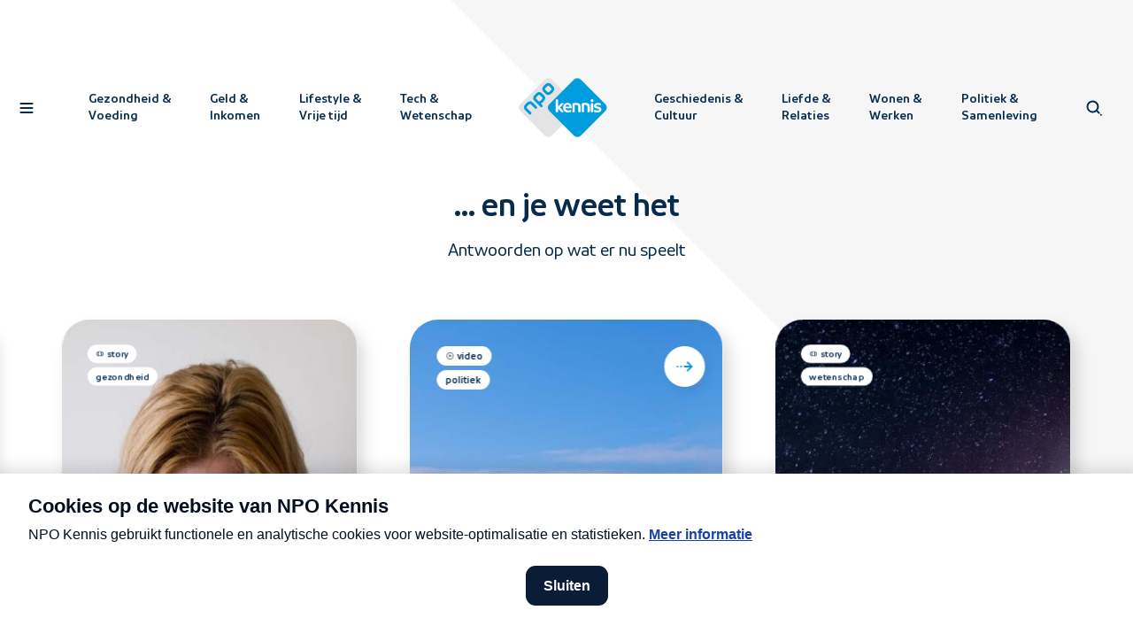

--- FILE ---
content_type: text/html; charset=utf-8
request_url: https://npokennis.nl/?site=site_helder&nr=2047519&item=2286236
body_size: 32128
content:
<!DOCTYPE html><html lang="nl"><head><meta charSet="utf-8"/><meta name="viewport" content="width=device-width"/><meta name="twitter:site" content="@npofocus"/><meta name="twitter:creator" content="@npofocus"/><meta property="fb:app_id" content="1594630217521502"/><meta property="og:type" content="website"/><meta property="og:locale" content="nl_NL"/><meta property="og:site_name" content="NPO Kennis"/><title>NPO Kennis ... en je weet het</title><meta name="robots" content="index,follow"/><meta name="description" content="NPO Kennis is hét kennisplatform voor iedereen die wil weten hoe het zit. Eerst de vraag, dan het snelle antwoord."/><meta name="twitter:card" content="summary_large_image"/><meta property="og:title" content="NPO Kennis ... en je weet het"/><meta property="og:description" content="NPO Kennis is hét kennisplatform voor iedereen die wil weten hoe het zit. Eerst de vraag, dan het snelle antwoord."/><meta property="og:url" content="https://npokennis.nl/"/><meta property="og:image" content="https://api.npokennis.nl/thumbs/i/18000/mod_media_image/18850.w1200.r40-21.2cc338a.jpg"/><meta property="og:image:alt" content="Logo NPO Kennis"/><meta property="og:image:width" content="1200"/><link rel="canonical" href="https://npokennis.nl/"/><script type="application/ld+json">{"@context":"https://schema.org","@type":"Organization","url":"https://npokennis.nl","logo":"https://npokennis.nl/images/logo_npo_kennis.jpg"}</script><script type="application/ld+json">{"@context":"https://schema.org","@type":"Organization","name":"NPO Kennis","url":"https://npokennis.nl","sameAs":["//www.tiktok.com/@npokennis","//www.facebook.com/NPOKennis.nl/","//www.instagram.com/NPOKennis/","//www.youtube.com/c/NPOKennis"]}</script><script type="application/ld+json">{"@context":"https://schema.org","@type":"ItemList"}</script><meta name="next-head-count" content="22"/><meta name="next_build_id" content="3a174b7762d905086fb0abd66286fe115280f80c"/><link rel="preload" href="/fonts/NPOSans-Regular.woff2" as="font" crossorigin=""/><link rel="preload" href="/fonts/NPOSans-Bold.woff2" as="font" crossorigin=""/><link rel="preconnect" href="https://content.omroep.nl"/><link rel="dns-prefetch" href="https://content.omroep.nl"/><link rel="preconnect" href="https://cdn.npokennis.nl"/><link rel="dns-prefetch" href="https://cdn.npokennis.nl"/><link rel="preconnect" href="https://cookies.npokennis.nl"/><link rel="dns-prefetch" href="https://cookies.npokennis.nl"/><link rel="preconnect" href="https://hub.npo-data.nl"/><link rel="dns-prefetch" href="https://hub.npo-data.nl"/><link rel="preconnect" href="https://tag.aticdn.net"/><link rel="dns-prefetch" href="https://tag.aticdn.net"/><link rel="preconnect" href="https://atconnect.npo.nl"/><link rel="dns-prefetch" href="https://atconnect.npo.nl"/><link rel="apple-touch-icon" sizes="180x180" href="/apple-touch-icon.png"/><link rel="icon" type="image/png" sizes="32x32" href="/favicon-32x32.png"/><link rel="icon" type="image/png" sizes="16x16" href="/favicon-16x16.png"/><link rel="manifest" href="/site.webmanifest"/><link rel="mask-icon" href="/safari-pinned-tab.svg" color="#007eb3"/><meta name="msapplication-TileColor" content="#ffffff"/><meta name="theme-color" content="#ffffff"/><meta name="viewport" content="width=device-width, initial-scale=1"/><script src="https://npotag.npo-data.nl/prod/npo-tag.min.js"></script><script src="https://cdn.npoplayer.nl/player/1.25.0/web/npoplayer.js" type="text/javascript"></script><script src="/npoplayer/player.js" type="text/javascript" defer=""></script><link rel="preload" href="/_next/static/css/fa7bb4675eac0ac5.css" as="style"/><link rel="stylesheet" href="/_next/static/css/fa7bb4675eac0ac5.css" data-n-g=""/><link rel="preload" href="/_next/static/css/87baafdf183a8025.css" as="style"/><link rel="stylesheet" href="/_next/static/css/87baafdf183a8025.css" data-n-p=""/><noscript data-n-css=""></noscript><script defer="" nomodule="" src="/_next/static/chunks/polyfills-42372ed130431b0a.js"></script><script src="/_next/static/chunks/webpack-a67e80d9a423eabe.js" defer=""></script><script src="/_next/static/chunks/framework-b0ec748c7a4c483a.js" defer=""></script><script src="/_next/static/chunks/main-ace4f4e7dc841dfe.js" defer=""></script><script src="/_next/static/chunks/pages/_app-22bbb555a7898f90.js" defer=""></script><script src="/_next/static/chunks/29107295-4cc022cea922dbb4.js" defer=""></script><script src="/_next/static/chunks/fec483df-3a01da3351658486.js" defer=""></script><script src="/_next/static/chunks/5772-1a27b40aabec5f4b.js" defer=""></script><script src="/_next/static/chunks/1029-2189336cc9281210.js" defer=""></script><script src="/_next/static/chunks/2953-628c6b0e75655a69.js" defer=""></script><script src="/_next/static/chunks/1636-7fa37d4dcf83408d.js" defer=""></script><script src="/_next/static/chunks/pages/index-7d6d282e65435c65.js" defer=""></script><script src="/_next/static/3a174b7762d905086fb0abd66286fe115280f80c/_buildManifest.js" defer=""></script><script src="/_next/static/3a174b7762d905086fb0abd66286fe115280f80c/_ssgManifest.js" defer=""></script></head><body><script>0</script><script src="/theme.js"></script><div id="__next"><div><nav class="NavigationTop_navigationTop__t1uq0 NavigationTop_canReceiveClickEvents___RIq3" style="opacity:1"><div class="Container_container__OqKJF"><div class="NavigationTop_wrapper__90wW1"><button type="button" class="SkipNavigationAction_skipNavigationAction__Tv_DL SkipNavigationAction_top__DMd8B">Direct naar hoofdinhoud</button><div class="NavigationTop_buttonContainerLeft__yywkJ"><button class="NavigationTop_iconButton__2bgbn NavigationTop_hasBackground__eqytr" type="button" aria-label="Open navigatie"><span class="NavigationTop_background__8QHz3"></span><span class="Icon_icon__QMx7z Icon_isLarge__J6ioi NavigationTop_icon__KHZ5F"><svg xmlns="http://www.w3.org/2000/svg" width="24" height="24" viewBox="0 0 24 24" aria-hidden="true"><path fill-rule="evenodd" d="M18.62 16c.48 0 .88.45.88 1 0 .51-.34.94-.78 1H5.38c-.48 0-.88-.45-.88-1 0-.51.34-.94.78-1h13.34zm0-5c.48 0 .88.45.88 1 0 .51-.34.94-.78 1H5.38c-.48 0-.88-.45-.88-1 0-.51.34-.94.78-1h13.34zm0-5c.48 0 .88.45.88 1 0 .51-.34.94-.78 1H5.38c-.48 0-.88-.45-.88-1 0-.51.34-.94.78-1h13.34z"></path></svg></span></button></div><div class="NavigationTop_navigationContainer__nnl6j"><div class="NavigationTop_themeLinksContainer__fIK6F" style="opacity:1;pointer-events:auto;visibility:visible"><a class="StyledLink_link__nTaRa NavigationTop_themeLink__Tu9hv" tabindex="0" href="/thema/1/gezondheid-voeding"><span class="NavigationTop_line__nrBCj"></span><span>Gezondheid <!-- --> <!-- -->&amp;</span><br/><span> Voeding<!-- --> </span></a><a class="StyledLink_link__nTaRa NavigationTop_themeLink__Tu9hv" tabindex="0" href="/thema/2/geld-inkomen"><span class="NavigationTop_line__nrBCj"></span><span>Geld <!-- --> <!-- -->&amp;</span><br/><span> Inkomen<!-- --> </span></a><a class="StyledLink_link__nTaRa NavigationTop_themeLink__Tu9hv" tabindex="0" href="/thema/3/lifestyle-vrije-tijd"><span class="NavigationTop_line__nrBCj"></span><span>Lifestyle <!-- --> <!-- -->&amp;</span><br/><span> Vrije tijd<!-- --> </span></a><a class="StyledLink_link__nTaRa NavigationTop_themeLink__Tu9hv" tabindex="0" href="/thema/4/tech-wetenschap"><span class="NavigationTop_line__nrBCj"></span><span>Tech <!-- --> <!-- -->&amp;</span><br/><span> Wetenschap<!-- --> </span></a></div></div><a href="/" title="Home" aria-label="Homepage van NPO Kennis" class="NavigationTop_logoContainer__KAs3r NavigationTop_canReceiveClickEvents___RIq3"><svg xmlns="http://www.w3.org/2000/svg" width="71" height="48" viewBox="0 0 71 48" class="LogoNpoKennisColor_logoColor__fIi9f" aria-label="NPO Kennis logo" role="img"><path style="fill:var(--logo-npo-kennis-left-diamond)" fill="#fff" d="M45.54 26.64L26.5 45.68c-1.91 1.92-4.11 1.92-6.03 0L1.44 26.65c-1.92-1.92-1.92-4.12 0-6.04L20.47 1.58c1.92-1.92 4.12-1.92 6.03 0l19.04 19.03c1.92 1.92 1.92 4.12 0 6.03z"></path><path style="fill:var(--logo-npo-kennis-text-npo)" fill="#000" d="M18.43 15.25l-1.39-1.4c-.57-.57-1.12-.55-1.77.1l-1.21 1.21c-.65.65-.66 1.2-.09 1.77l1.4 1.39c.57.57 1.11.56 1.76-.09l1.21-1.22c.65-.64.67-1.18.1-1.76zm1.53-1.47c1.43 1.43 1.46 3.16-.16 4.76l-1.22 1.23c-.42.42-.78.64-1.07.7l1.07 1.06c.54.54.47 1.13.05 1.54-.4.41-1 .5-1.54-.04l-4.64-4.63c-1.43-1.44-1.46-3.16.15-4.77l1.15-1.14c1.6-1.61 3.33-1.59 4.76-.15l1.45 1.44zM25.67 8l-1.39-1.4c-.58-.57-1.12-.55-1.76.1L21.3 7.92c-.65.65-.66 1.2-.08 1.77l1.38 1.39c.58.58 1.12.56 1.77-.09l1.22-1.22c.64-.64.66-1.19.08-1.76zm1.52-1.47c1.44 1.43 1.46 3.16-.15 4.77l-1.14 1.14c-1.6 1.61-3.33 1.59-4.76.15l-1.45-1.44c-1.43-1.44-1.46-3.16.15-4.77L21 5.25c1.6-1.61 3.33-1.59 4.76-.15l1.44 1.44zM14.21 22.77c.54.54.46 1.14.04 1.55-.4.41-1 .49-1.54-.05l-3.04-3.04c-.57-.58-1.12-.56-1.76.09l-1.22 1.21c-.65.65-.66 1.2-.09 1.77l3.04 3.04c.54.53.47 1.13.06 1.54-.41.41-1.01.49-1.55-.04l-3.07-3.08c-1.43-1.43-1.46-3.15.15-4.76l1.15-1.14c1.6-1.61 3.33-1.59 4.76-.15l3.07 3.06z"></path><path style="fill:var(--logo-npo-kennis-right-diamond)" fill="#000" d="M24.58 20.61c-1.92 1.92-1.92 4.12 0 6.03l19.03 19.04c1.92 1.92 4.12 1.92 6.04 0l19.03-19.04c1.92-1.91 1.91-4.11 0-6.03L49.65 1.58c-1.92-1.92-4.12-1.92-6.03 0L24.58 20.61z"></path><g style="fill:var(--logo-npo-kennis-text-kennis)" fill="#fff"><path d="M32.92 23.57l2.39-2.64c.18-.19.27-.35.27-.5 0-.14-.06-.37-.45-.37h-.64c-.43 0-.79.17-1.08.5L31.25 23v-5.14c0-.24-.06-.41-.17-.53-.11-.11-.3-.17-.53-.17h-.45c-.24 0-.42.06-.53.17-.11.12-.17.3-.17.53v8.84c0 .23.06.41.17.52.11.12.3.17.53.17h.45c.24 0 .42-.05.53-.17.11-.1.17-.28.17-.52v-2.5l2.1 2.67c.27.35.6.52.95.52h.87c.27 0 .41-.13.41-.37 0-.14-.07-.3-.21-.48l-2.45-2.97z"></path><path d="M37.63 21.76c.26-.29.62-.43 1.08-.43.46 0 .83.14 1.09.44.26.28.4.67.45 1.16h-3.07c.06-.5.2-.9.45-1.17m1.1-1.84c-.98 0-1.81.32-2.46.96-.64.63-.97 1.6-.97 2.85 0 1.22.32 2.18.96 2.83.65.65 1.6.98 2.85.98.86 0 1.6-.11 2.18-.33.32-.12.48-.32.48-.6 0-.1-.03-.2-.08-.34l-.07-.17c-.14-.32-.33-.48-.57-.48-.08 0-.2.02-.34.07-.5.16-.96.24-1.39.24-.73 0-1.27-.16-1.6-.47-.33-.3-.51-.7-.54-1.2h4.33c.26 0 .58-.1.58-.63 0-1.19-.3-2.11-.9-2.75a3.21 3.21 0 00-2.45-.96"></path><path d="M45.83 19.92a9.2 9.2 0 00-2.45.26c-.26.07-.43.17-.52.3-.1.13-.14.3-.14.52v5.7c0 .23.05.41.17.52.1.12.29.17.52.17h.46c.23 0 .41-.05.52-.17.12-.1.17-.28.17-.52v-5.06c.3-.07.67-.1 1.11-.1.72 0 1.19.16 1.4.49.2.33.3.91.3 1.73v2.94c0 .23.06.41.18.52.11.12.29.17.52.17h.46c.24 0 .41-.05.53-.17.1-.1.17-.29.17-.52v-3.47c0-1.16-.29-2.01-.84-2.53s-1.41-.78-2.56-.78"></path><path d="M53.19 19.92a9.2 9.2 0 00-2.45.26c-.26.07-.43.17-.52.3-.1.13-.14.3-.14.52v5.7c0 .23.05.41.17.52.11.12.29.17.52.17h.46c.24 0 .41-.05.52-.17.12-.1.17-.28.17-.52v-5.06c.3-.07.67-.1 1.11-.1.72 0 1.19.16 1.4.49.2.33.3.91.3 1.73v2.94c0 .23.07.41.18.52.11.12.29.17.52.17h.46c.24 0 .41-.05.53-.17.1-.1.17-.29.17-.52v-3.47c0-1.16-.28-2.01-.84-2.53-.55-.52-1.41-.78-2.56-.78"></path><path d="M58.36 17.02c-.33 0-.6.1-.8.3-.22.2-.32.47-.32.8 0 .32.1.58.31.78.2.2.48.3.81.3.33 0 .6-.1.81-.3.2-.2.31-.46.31-.78 0-.33-.1-.6-.3-.8-.22-.2-.49-.3-.82-.3"></path><path d="M58.59 20.06h-.46c-.23 0-.4.06-.52.17-.11.12-.17.3-.17.53v5.94c0 .23.06.41.17.52.11.12.29.17.52.17h.46c.24 0 .41-.05.53-.17.1-.1.17-.28.17-.52v-5.94c0-.24-.06-.42-.17-.53-.12-.11-.3-.17-.53-.17"></path><path d="M65.62 24.36c-.11-.24-.24-.43-.39-.58a2.16 2.16 0 00-.65-.4c-.28-.11-.53-.2-.74-.26l-.9-.23a4.9 4.9 0 01-1.01-.32c-.16-.08-.23-.22-.23-.42 0-.45.42-.67 1.28-.67.45 0 .94.1 1.44.27.15.05.27.07.35.07.24 0 .43-.16.56-.48l.08-.17a.96.96 0 00.07-.34c0-.27-.15-.46-.46-.58a5.68 5.68 0 00-2-.33c-1 0-1.79.2-2.33.61s-.82.99-.82 1.72a1.96 1.96 0 00.54 1.4c.14.14.36.27.65.4.27.11.53.2.74.26a26.68 26.68 0 001.34.31 2.85 2.85 0 01.6.24c.05.04.1.1.14.18.05.08.07.16.07.25 0 .45-.47.68-1.38.68a5.2 5.2 0 01-1.73-.32 1.2 1.2 0 00-.35-.07c-.24 0-.42.16-.56.48l-.08.2a.97.97 0 00-.08.34c0 .27.15.46.46.58.6.24 1.38.36 2.32.36 1.06 0 1.86-.2 2.4-.61.55-.41.83-1 .83-1.74 0-.3-.06-.59-.16-.83"></path></g></svg></a><div class="NavigationTop_navigationContainer__nnl6j"><div class="NavigationTop_themeLinksContainer__fIK6F" style="opacity:1;pointer-events:auto;visibility:visible"><a class="StyledLink_link__nTaRa NavigationTop_themeLink__Tu9hv" tabindex="0" href="/thema/5/geschiedenis-cultuur"><span class="NavigationTop_line__nrBCj"></span><span>Geschiedenis <!-- --> <!-- -->&amp;</span><br/><span> Cultuur<!-- --> </span></a><a class="StyledLink_link__nTaRa NavigationTop_themeLink__Tu9hv" tabindex="0" href="/thema/6/liefde-relaties"><span class="NavigationTop_line__nrBCj"></span><span>Liefde <!-- --> <!-- -->&amp;</span><br/><span> Relaties<!-- --> </span></a><a class="StyledLink_link__nTaRa NavigationTop_themeLink__Tu9hv" tabindex="0" href="/thema/7/wonen-werken"><span class="NavigationTop_line__nrBCj"></span><span>Wonen <!-- --> <!-- -->&amp;</span><br/><span> Werken<!-- --> </span></a><a class="StyledLink_link__nTaRa NavigationTop_themeLink__Tu9hv" tabindex="0" href="/thema/8/politiek-samenleving"><span class="NavigationTop_line__nrBCj"></span><span>Politiek <!-- --> <!-- -->&amp;</span><br/><span> Samenleving<!-- --> </span></a></div><div class="NavigationTop_searchFieldContainer__Ml524" style="opacity:0;pointer-events:none;visibility:hidden"><div class="SearchField_container__ZfCYg"><form action="#"><div class="SearchField_formWrapper__goSm7"><div class="SearchField_inputWrapper__N_P_d"><div class="FormInput_container__X0n6C FormInput_hasIcon__E_m6a"><div class="FormInput_inputWrapper__fY8V9"><span class="FormInput_icon__YrClX"><span class="Icon_icon__QMx7z"><svg xmlns="http://www.w3.org/2000/svg" width="24" height="24" viewBox="0 0 24 24" aria-hidden="true"><path fill-rule="evenodd" d="M19.06 19.06a1 1 0 111.41 1.41 1 1 0 01-1.41-1.41zM5.53 5.53a7 7 0 0110.56 9.14l2.17 2.17a1 1 0 01-1.33 1.5l-.09-.08-2.17-2.18A7 7 0 015.53 5.53zm1.41 1.41a5 5 0 107.07 7.07 5 5 0 00-7.07-7.07z"></path></svg></span></span><label for="searchInput" class="LabelAnimated_label__CZPic FormInput_label__S3PX1 FormInput_hasIcon__E_m6a">Wat wil je weten?</label><input id="searchInput" class="FormInput_input__pJTxe" type="search" name="searchInput" aria-invalid="false" value=""/></div></div></div><button type="submit" aria-label="Zoeken"><div class="IconInCircle_circle__LC1jj IconInCircle_sizeSmall__3rZv9 IconInCircle_colorBlue__GTpeW"><div class="IconInCircle_icon__KdaSQ"><span class="Icon_icon__QMx7z Icon_directionRight__2rGkA"><svg xmlns="http://www.w3.org/2000/svg" width="24" height="24" viewBox="0 0 24 24" aria-hidden="true"><path fill-rule="evenodd" d="M6.66 14.75a1 1 0 011.32-.09l.1.08 2.89 2.86V12a1 1 0 012-.12v5.74l2.96-2.88a1 1 0 011.32-.07l.1.08a1 1 0 01.07 1.33l-.09.09-4.66 4.54a1 1 0 01-1.31.08l-.1-.08-4.6-4.55a1 1 0 010-1.4zM10.96 8a1 1 0 112 0 1 1 0 01-2 0zm0-4a1 1 0 112 0 1 1 0 01-2 0z"></path></svg></span></div></div></button></div></form></div></div></div><div class="NavigationTop_buttonContainerRight__M5PO8" style="opacity:1;pointer-events:auto;visibility:visible"><button class="NavigationTop_iconButton__2bgbn NavigationTop_hasBackground__eqytr" type="button" aria-label="Open zoeken" style="opacity:1;pointer-events:auto;visibility:visible"><span class="NavigationTop_background__8QHz3"></span><span class="Icon_icon__QMx7z Icon_isLarge__J6ioi NavigationTop_flexItem__HMN9i"><svg xmlns="http://www.w3.org/2000/svg" width="24" height="24" viewBox="0 0 24 24" aria-hidden="true"><path fill-rule="evenodd" d="M19.06 19.06a1 1 0 111.41 1.41 1 1 0 01-1.41-1.41zM5.53 5.53a7 7 0 0110.56 9.14l2.17 2.17a1 1 0 01-1.33 1.5l-.09-.08-2.17-2.18A7 7 0 015.53 5.53zm1.41 1.41a5 5 0 107.07 7.07 5 5 0 00-7.07-7.07z"></path></svg></span></button><button class="NavigationTop_close__yty8T NavigationTop_iconButton__2bgbn" type="button" aria-label="Sluit zoeken" style="opacity:0;pointer-events:none;visibility:hidden"><span class="Icon_icon__QMx7z Icon_isLarge__J6ioi"><svg xmlns="http://www.w3.org/2000/svg" width="24" height="24" viewBox="0 0 24 24" aria-hidden="true"><path fill-rule="evenodd" d="M7.61 6.21l.1.08 4.3 4.28 4.28-4.28a1 1 0 011.5 1.32l-.08.1-4.27 4.27 1.9 1.88a1 1 0 01-1.32 1.5l-.1-.09-1.9-1.88-4.31 4.32a1 1 0 01-1.5-1.32l.08-.1L10.6 12 6.3 7.7a1 1 0 011.3-1.5zm8.67 10.06a1 1 0 111.42 1.41 1 1 0 01-1.42-1.41z"></path></svg></span></button></div></div></div></nav><div class="SearchLayer_searchLayer__wOI9E" style="opacity:0"><div class="SearchLayer_wrapper__lBDst" style="visibility:hidden;transform:translateY(-5%) translateZ(0)"><div class="SearchLayer_searchField__vTWRD"><div class="Container_container__OqKJF"><div class="SearchField_container__ZfCYg"><form action="#"><div class="SearchField_formWrapper__goSm7"><div class="SearchField_inputWrapper__N_P_d"><div class="FormInput_container__X0n6C FormInput_hasIcon__E_m6a"><div class="FormInput_inputWrapper__fY8V9"><span class="FormInput_icon__YrClX"><span class="Icon_icon__QMx7z"><svg xmlns="http://www.w3.org/2000/svg" width="24" height="24" viewBox="0 0 24 24" aria-hidden="true"><path fill-rule="evenodd" d="M19.06 19.06a1 1 0 111.41 1.41 1 1 0 01-1.41-1.41zM5.53 5.53a7 7 0 0110.56 9.14l2.17 2.17a1 1 0 01-1.33 1.5l-.09-.08-2.17-2.18A7 7 0 015.53 5.53zm1.41 1.41a5 5 0 107.07 7.07 5 5 0 00-7.07-7.07z"></path></svg></span></span><label for="searchInput" class="LabelAnimated_label__CZPic FormInput_label__S3PX1 FormInput_hasIcon__E_m6a">Wat wil je weten?</label><input id="searchInput" class="FormInput_input__pJTxe" type="search" name="searchInput" aria-invalid="false" value=""/></div></div></div><button type="submit" aria-label="Zoeken"><div class="IconInCircle_circle__LC1jj IconInCircle_sizeSmall__3rZv9 IconInCircle_colorBlue__GTpeW"><div class="IconInCircle_icon__KdaSQ"><span class="Icon_icon__QMx7z Icon_directionRight__2rGkA"><svg xmlns="http://www.w3.org/2000/svg" width="24" height="24" viewBox="0 0 24 24" aria-hidden="true"><path fill-rule="evenodd" d="M6.66 14.75a1 1 0 011.32-.09l.1.08 2.89 2.86V12a1 1 0 012-.12v5.74l2.96-2.88a1 1 0 011.32-.07l.1.08a1 1 0 01.07 1.33l-.09.09-4.66 4.54a1 1 0 01-1.31.08l-.1-.08-4.6-4.55a1 1 0 010-1.4zM10.96 8a1 1 0 112 0 1 1 0 01-2 0zm0-4a1 1 0 112 0 1 1 0 01-2 0z"></path></svg></span></div></div></button></div></form></div></div></div></div></div><div class="NavigationSideBar_navigationSideBar__hf6J8" style="width:414px;overflow:hidden;transform:translateX(-220%) translateZ(0)"><div class="NavigationSideBar_shapeContainer__ooVqP"><svg xmlns="http://www.w3.org/2000/svg" width="48" height="48" viewBox="0 0 48 48" class="NavigationSideBar_shape__dPYN_"><path fill-rule="evenodd" d="M1.45 20.68c-1.93 1.93-1.93 4.15 0 6.09l19.23 19.22c1.93 1.94 4.15 1.94 6.09 0l19.22-19.22c1.94-1.94 1.94-4.16 0-6.1L26.77 1.46c-1.94-1.93-4.16-1.93-6.1 0L1.46 20.68z"></path></svg></div><div class="NavigationSideBar_scrollContainer__tJZzu" aria-hidden="true" style="visibility:hidden"><div class="NavigationSideBar_contentContainer__DeTsc"><div class="Container_container__OqKJF"><div class="NavigationSideBar_closeContainer__EMto7"><button class="NavigationSideBar_closeButton__S68ZB NavigationSideBar_iconButton__MJi7_" aria-label="Sluit navigatie" type="button"><span class="Icon_icon__QMx7z Icon_isLarge__J6ioi"><svg xmlns="http://www.w3.org/2000/svg" width="24" height="24" viewBox="0 0 24 24" aria-hidden="true"><path fill-rule="evenodd" d="M7.61 6.21l.1.08 4.3 4.28 4.28-4.28a1 1 0 011.5 1.32l-.08.1-4.27 4.27 1.9 1.88a1 1 0 01-1.32 1.5l-.1-.09-1.9-1.88-4.31 4.32a1 1 0 01-1.5-1.32l.08-.1L10.6 12 6.3 7.7a1 1 0 011.3-1.5zm8.67 10.06a1 1 0 111.42 1.41 1 1 0 01-1.42-1.41z"></path></svg></span></button></div></div><div class="Container_container__OqKJF"><div class="NavigationSideBar_searchFieldContainer__ajIs4"><div class="SearchField_container__ZfCYg"><form action="#"><div class="SearchField_formWrapper__goSm7"><div class="SearchField_inputWrapper__N_P_d"><div class="FormInput_container__X0n6C FormInput_hasIcon__E_m6a"><div class="FormInput_inputWrapper__fY8V9"><span class="FormInput_icon__YrClX"><span class="Icon_icon__QMx7z"><svg xmlns="http://www.w3.org/2000/svg" width="24" height="24" viewBox="0 0 24 24" aria-hidden="true"><path fill-rule="evenodd" d="M19.06 19.06a1 1 0 111.41 1.41 1 1 0 01-1.41-1.41zM5.53 5.53a7 7 0 0110.56 9.14l2.17 2.17a1 1 0 01-1.33 1.5l-.09-.08-2.17-2.18A7 7 0 015.53 5.53zm1.41 1.41a5 5 0 107.07 7.07 5 5 0 00-7.07-7.07z"></path></svg></span></span><label for="searchInput" class="LabelAnimated_label__CZPic FormInput_label__S3PX1 FormInput_hasIcon__E_m6a">Wat wil je weten?</label><input id="searchInput" class="FormInput_input__pJTxe" type="search" name="searchInput" aria-invalid="false" value=""/></div></div></div><button type="submit" aria-label="Zoeken"><div class="IconInCircle_circle__LC1jj IconInCircle_sizeSmall__3rZv9 IconInCircle_colorBlue__GTpeW"><div class="IconInCircle_icon__KdaSQ"><span class="Icon_icon__QMx7z Icon_directionRight__2rGkA"><svg xmlns="http://www.w3.org/2000/svg" width="24" height="24" viewBox="0 0 24 24" aria-hidden="true"><path fill-rule="evenodd" d="M6.66 14.75a1 1 0 011.32-.09l.1.08 2.89 2.86V12a1 1 0 012-.12v5.74l2.96-2.88a1 1 0 011.32-.07l.1.08a1 1 0 01.07 1.33l-.09.09-4.66 4.54a1 1 0 01-1.31.08l-.1-.08-4.6-4.55a1 1 0 010-1.4zM10.96 8a1 1 0 112 0 1 1 0 01-2 0zm0-4a1 1 0 112 0 1 1 0 01-2 0z"></path></svg></span></div></div></button></div></form></div></div></div><div class="NavigationSideBar_contentSwitchContainer__yNFrU"><div class="NavigationSideBar_contentWrapper__46mhE"><ul><li class="NavigationSideBar_contentRow___Cg5i"><a class="StyledLink_link__nTaRa NavigationSideBar_topLink__tYieN" tabindex="0" href="/">Home</a><div class="Divider_divider__Itsrl NavigationSideBar_divider__8C5DH NavigationSideBar_top__4d7a4"></div> </li><li class="NavigationSideBar_contentRow___Cg5i"><button class="NavigationSideBar_themeToggle___U0CZ" aria-label="open lijst met thema&#x27;s" type="button"><span class="NavigationSideBar_topLink__tYieN">Thema&#x27;s</span><span class="Icon_icon__QMx7z"><svg xmlns="http://www.w3.org/2000/svg" width="24" height="24" viewBox="0 0 24 24" aria-hidden="true"><path fill-rule="evenodd" d="M5.3 9.7a1 1 0 011.3-1.48l.1.08 5.3 5.3 5.3-5.3a1 1 0 011.31-.08l.1.08a1 1 0 01.08 1.32l-.08.1-6 6a1 1 0 01-1.32.08l-.1-.08-6-6z"></path></svg></span></button></li><li><ul><li class="NavigationSideBar_contentRow___Cg5i" style="max-height:0px;padding-bottom:0px;opacity:0"><a class="StyledLink_link__nTaRa NavigationSideBar_themeLink__Q_i26" tabindex="-1" href="/thema/1/gezondheid-voeding">Gezondheid &amp; Voeding</a></li><li class="NavigationSideBar_contentRow___Cg5i" style="max-height:0px;padding-bottom:0px;opacity:0"><a class="StyledLink_link__nTaRa NavigationSideBar_themeLink__Q_i26" tabindex="-1" href="/thema/2/geld-inkomen">Geld &amp; Inkomen</a></li><li class="NavigationSideBar_contentRow___Cg5i" style="max-height:0px;padding-bottom:0px;opacity:0"><a class="StyledLink_link__nTaRa NavigationSideBar_themeLink__Q_i26" tabindex="-1" href="/thema/3/lifestyle-vrije-tijd">Lifestyle &amp; Vrije tijd</a></li><li class="NavigationSideBar_contentRow___Cg5i" style="max-height:0px;padding-bottom:0px;opacity:0"><a class="StyledLink_link__nTaRa NavigationSideBar_themeLink__Q_i26" tabindex="-1" href="/thema/4/tech-wetenschap">Tech &amp; Wetenschap</a></li><li class="NavigationSideBar_contentRow___Cg5i" style="max-height:0px;padding-bottom:0px;opacity:0"><a class="StyledLink_link__nTaRa NavigationSideBar_themeLink__Q_i26" tabindex="-1" href="/thema/5/geschiedenis-cultuur">Geschiedenis &amp; Cultuur</a></li><li class="NavigationSideBar_contentRow___Cg5i" style="max-height:0px;padding-bottom:0px;opacity:0"><a class="StyledLink_link__nTaRa NavigationSideBar_themeLink__Q_i26" tabindex="-1" href="/thema/6/liefde-relaties">Liefde &amp; Relaties</a></li><li class="NavigationSideBar_contentRow___Cg5i" style="max-height:0px;padding-bottom:0px;opacity:0"><a class="StyledLink_link__nTaRa NavigationSideBar_themeLink__Q_i26" tabindex="-1" href="/thema/7/wonen-werken">Wonen &amp; Werken</a></li><li class="NavigationSideBar_contentRow___Cg5i" style="max-height:0px;padding-bottom:0px;opacity:0"><a class="StyledLink_link__nTaRa NavigationSideBar_themeLink__Q_i26" tabindex="-1" href="/thema/8/politiek-samenleving">Politiek &amp; Samenleving</a></li></ul></li><li class="NavigationSideBar_contentRow___Cg5i"><div class="Divider_divider__Itsrl NavigationSideBar_divider__8C5DH NavigationSideBar_bottom__zvx66"></div><a class="StyledLink_link__nTaRa NavigationSideBar_topLink__tYieN" tabindex="0" href="/over">Over ons</a></li><li class="NavigationSideBar_contentRow___Cg5i"><a class="StyledLink_link__nTaRa NavigationSideBar_topLink__tYieN" tabindex="0" href="/contact">Contact</a></li><li class="NavigationSideBar_contentRow___Cg5i"><a href="//www.npostart.nl" class="NavigationSideBar_topLink__tYieN" target="_blank" rel="noreferrer"><img src="/images/npo-start-logo.png" class="NavigationSideBar_npoStartLogo__rElKG" alt=""/><span>NPO Start</span></a><div class="Divider_divider__Itsrl NavigationSideBar_divider__8C5DH NavigationSideBar_top__4d7a4"></div></li></ul><h2 class="Titles_titleMd__q6w1C Titles_isResponsive__l_eie NavigationSideBar_settingsRow__3_OGV" tabindex="-1">Instellingen</h2><ul><li class="NavigationSideBar_settingsRow__3_OGV"><div class="ToggleWithLabel_wrapper__opOkj"><button class="ToggleWithLabel_text__K1o2q" type="button" role="switch" aria-checked="false"><span class="Icon_icon__QMx7z Icon_isSmall__WRVc8 ToggleWithLabel_icon__4MoTM"><svg xmlns="http://www.w3.org/2000/svg" width="24" height="24" viewBox="0 0 24 24" aria-hidden="true"><path fill-rule="evenodd" d="M8.29 3.68a8.85 8.85 0 00-4.79 7.9 8.92 8.92 0 008.84 8.92 8.8 8.8 0 005.49-1.92 7.94 7.94 0 002.48-3.04c.73-1.4-.76-2.93-2.17-2.21l-.34.15-.32.12a5.6 5.6 0 01-5.87-1.32 5.7 5.7 0 01-1.4-5.69l.06-.2c.06-.16.1-.27.24-.58a1.63 1.63 0 00-2.1-2.19l-.12.06zm-.2 2.5l.2-.14.01-.06a7.7 7.7 0 001.89 7.7 7.6 7.6 0 005.39 2.25h.34a7.33 7.33 0 001.98-.35l.12-.05-.03.05c-.36.53-.74.9-1.41 1.44a6.75 6.75 0 01-9.07-.55A6.92 6.92 0 018.1 6.18z"></path></svg></span><p>Darkmode</p></button><div class="Toggle_containerInput__xN7nK"><label for=":R17t76:" class="Toggle_label__37KrI"><input id=":R17t76:" type="checkbox" class="Toggle_input___nsGO"/><span class="Toggle_toggle___IZkV"><span class="Icon_icon__QMx7z Toggle_icon___vql4"><svg xmlns="http://www.w3.org/2000/svg" width="24" height="24" viewBox="0 0 24 24" aria-hidden="true"><path fill-rule="evenodd" d="M7.61 6.21l.1.08 4.3 4.28 4.28-4.28a1 1 0 011.5 1.32l-.08.1-4.27 4.27 1.9 1.88a1 1 0 01-1.32 1.5l-.1-.09-1.9-1.88-4.31 4.32a1 1 0 01-1.5-1.32l.08-.1L10.6 12 6.3 7.7a1 1 0 011.3-1.5zm8.67 10.06a1 1 0 111.42 1.41 1 1 0 01-1.42-1.41z"></path></svg></span></span></label></div></div></li><li class="NavigationSideBar_settingsRow__3_OGV"><div class="ToggleWithLabel_wrapper__opOkj"><button class="ToggleWithLabel_text__K1o2q" type="button" role="switch" aria-checked="false"><span class="Icon_icon__QMx7z Icon_isSmall__WRVc8 ToggleWithLabel_icon__4MoTM"><svg id="Layer_1" xmlns="http://www.w3.org/2000/svg" xmlns:xlink="http://www.w3.org/1999/xlink" x="0px" y="0px" viewBox="0 0 21 21" style="enable-background:new 0 0 21 21" xml:space="preserve" aria-hidden="true"><g><path d="M8.3,17.6c-0.5,0-0.8,0.4-0.8,0.8c0,0.5,0.4,0.8,0.8,0.8c0.5,0,0.8-0.4,0.8-0.8C9.1,18,8.7,17.6,8.3,17.6z"></path><path d="M3.2,12.6c-0.5,0-0.8,0.4-0.8,0.8c0,0.5,0.4,0.8,0.8,0.8c0.5,0,0.8-0.4,0.8-0.8C4.1,13,3.7,12.6,3.2,12.6z"></path><circle cx="11.8" cy="17" r="0.8"></circle><circle cx="4.7" cy="9.9" r="0.8"></circle><path d="M4.1,16.4c-0.3,0.3-0.3,0.9,0,1.2c0.3,0.3,0.9,0.3,1.2,0c0.3-0.3,0.3-0.9,0-1.2S4.5,16.1,4.1,16.4z"></path><path d="M13.2,2.4c-3.3,0-6,2.7-6,6s2.7,6,6,6s6-2.7,6-6S16.6,2.4,13.2,2.4z M13.2,12.4c-2.2,0-4-1.8-4-4s1.8-4,4-4 s4,1.8,4,4S15.5,12.4,13.2,12.4z"></path></g></svg></span><p>Animaties verminderen</p></button><div class="Toggle_containerInput__xN7nK"><label for=":R1bt76:" class="Toggle_label__37KrI"><input id=":R1bt76:" type="checkbox" class="Toggle_input___nsGO"/><span class="Toggle_toggle___IZkV"><span class="Icon_icon__QMx7z Toggle_icon___vql4"><svg xmlns="http://www.w3.org/2000/svg" width="24" height="24" viewBox="0 0 24 24" aria-hidden="true"><path fill-rule="evenodd" d="M7.61 6.21l.1.08 4.3 4.28 4.28-4.28a1 1 0 011.5 1.32l-.08.1-4.27 4.27 1.9 1.88a1 1 0 01-1.32 1.5l-.1-.09-1.9-1.88-4.31 4.32a1 1 0 01-1.5-1.32l.08-.1L10.6 12 6.3 7.7a1 1 0 011.3-1.5zm8.67 10.06a1 1 0 111.42 1.41 1 1 0 01-1.42-1.41z"></path></svg></span></span></label></div></div></li></ul></div></div></div></div></div><main tabindex="-1" class="PageContentWrapper_pageContentWrapper__ijZwL PageContentWrapper_hasNavigationSpace__gJl0u"><h1 class="visually-hidden" tabindex="-1">NPO Kennis Homepage</h1><section class=""><div class="Container_container__OqKJF Container_isXXSmall__z8SD9"><div class="CarouselHeading_heading__ia5mv"><h2 class="CarouselHeading_title__RyavG" id="carousel-title-1">... en je weet het</h2><p class="CarouselHeading_intro__p9gPA">Antwoorden op wat er nu speelt</p></div></div><div class="u-margin-top-lg u-margin-top-xl@laptop"><div aria-roledescription="carousel" aria-labelledby="carousel-title-1" role="region"><div class="swiper CarouselPrimary_carouselPrimary__AXvFP"><div class="swiper-wrapper"><div class="swiper-slide CarouselPrimary_swiperSlide__NpDwH"><article class="CardAspectRatio_cardPrimary___L5z4 CardAspectRatio_cardContainer__KhB_T"><a class="StyledLink_link__nTaRa CardDynamic_cardContent__hc_YN" tabindex="-1" aria-label="Waarom zijn grootmachten geïnteresseerd in Groenland? (video, politiek)" role="group" href="/video/347/waarom-zijn-grootmachten-geinteresseerd-in-groenland"><div class="CardDynamic_card__Ydq4f CardDynamic_backgroundColor__7Q_EA"><picture><source data-srcset="https://api.npokennis.nl/thumbs/i/27000/mod_media_image/27775.w315.9146877.2f40dba.jpg" media="(min-width: 1200px)"/><img class="lazyload CardDynamic_media__JqfY_" alt="Een klein hutje op een ijzige vlakte op Groenland." data-src="https://api.npokennis.nl/thumbs/i/27000/mod_media_image/27775.w295.9146877.2ff46a8.jpg"/></picture><div class="CardDynamic_tagsContainer__qcooe"><div class="CardPills_pillContainer__g8Tlu" lang="nl"><div><p class="Pill_pill__cTNYd Pill_sizeSmall__dBaWI Pill_colorTheme__bjqFT IconPill_sizeSmall__zUlt3"><span class="IconPill_icon___HOaT"><span class="Icon_icon__QMx7z Icon_isXXSmall__piocG"><svg width="32" height="32" viewBox="0 0 32 32" xmlns="http://www.w3.org/2000/svg" aria-hidden="true"><g fill="none" fill-rule="evenodd" stroke="#1F2426" stroke-width="2"><circle cx="16" cy="16" r="12"></circle><path stroke-linejoin="round" d="M13.79 11.708v8.173l6.5-4.087z"></path></g></svg></span></span>Video</p></div><div><p class="Pill_pill__cTNYd Pill_sizeSmall__dBaWI Pill_colorTheme__bjqFT">Politiek</p></div></div><div style="opacity:0;pointer-events:none;transform:translateY(-80px) translateZ(0)"><div class="IconInCircle_circle__LC1jj IconInCircle_sizeMedium__lyLPl IconInCircle_colorWhite__km8IS IconInCircle_hasShadow__qW1Yp IconInCircle_ignoreDarkModeStyling__GcJjE"><div class="IconInCircle_icon__KdaSQ"><span class="Icon_icon__QMx7z Icon_directionRight__2rGkA"><svg xmlns="http://www.w3.org/2000/svg" width="24" height="24" viewBox="0 0 24 24" aria-hidden="true"><path fill-rule="evenodd" d="M6.66 14.75a1 1 0 011.32-.09l.1.08 2.89 2.86V12a1 1 0 012-.12v5.74l2.96-2.88a1 1 0 011.32-.07l.1.08a1 1 0 01.07 1.33l-.09.09-4.66 4.54a1 1 0 01-1.31.08l-.1-.08-4.6-4.55a1 1 0 010-1.4zM10.96 8a1 1 0 112 0 1 1 0 01-2 0zm0-4a1 1 0 112 0 1 1 0 01-2 0z"></path></svg></span></div></div></div></div><div class=""><div><div class="BalloonDynamic_balloon__HT9z_ BalloonDynamic_colorGreen__QTc2u" style="border-top-left-radius:12px;border-top-right-radius:12px;width:80%;transform:translateX(15%) translateY(-35px) translateZ(0px)"><div class="BalloonDynamic_arrow__Kl5Dn BalloonDynamic_colorGreen__QTc2u" style="width:73px;height:73px;z-index:-1;transform:translateX(14px) translateY(-8px) rotate(45deg) translateZ(0)"></div><div class="BalloonDynamic_textContainer__HLSK5" style="padding-top:20px;padding-left:25px;padding-bottom:20px;padding-right:20px"><div class="BalloonDynamic_question__m_PPx"><p class="Pill_pill__cTNYd Pill_sizeSmall__dBaWI Pill_colorPrimary__OmVAK">vraag van de dag</p></div><p class="BalloonDynamic_text__bhLR2 BalloonDynamic_isQuestion__feopr"><span class="InlineTextLanguageDirection_text__j_Rks">Waarom zijn grootmachten geïnteresseerd in Groenland?</span></p></div></div></div></div></div></a></article></div><div class="swiper-slide CarouselPrimary_swiperSlide__NpDwH"><article class="CardAspectRatio_cardPrimary___L5z4 CardAspectRatio_cardContainer__KhB_T"><a class="StyledLink_link__nTaRa CardDynamic_cardContent__hc_YN" tabindex="-1" aria-label="Hoe ontstaat het noorderlicht? (story, wetenschap)" role="group" href="/story/712/hoe-ontstaat-het-noorderlicht"><div class="CardDynamic_card__Ydq4f CardDynamic_backgroundColor__7Q_EA"><picture><source data-srcset="https://api.npokennis.nl/thumbs/i/25000/mod_media_image/25117.w315.f66035d.24b31c9.jpg" media="(min-width: 1200px)"/><img class="lazyload CardDynamic_media__JqfY_" alt="het felgroene noorderlicht in een donkere lucht boven gebergte" data-src="https://api.npokennis.nl/thumbs/i/25000/mod_media_image/25117.w295.f66035d.7501379.jpg"/></picture><div class="CardDynamic_tagsContainer__qcooe"><div class="CardPills_pillContainer__g8Tlu" lang="nl"><div><p class="Pill_pill__cTNYd Pill_sizeSmall__dBaWI Pill_colorTheme__bjqFT IconPill_sizeSmall__zUlt3"><span class="IconPill_icon___HOaT"><span class="Icon_icon__QMx7z Icon_isXXSmall__piocG"><svg xmlns="http://www.w3.org/2000/svg" width="14" height="14" viewBox="0 0 14 14" aria-hidden="true"><path fill-rule="evenodd" d="M2.63 10.06a.88.88 0 01-.88-.87V4.8c0-.48.4-.87.88-.87h1.75c0-.48.39-.88.87-.88h3.5c.45 0 .81.34.87.77v.1h1.76c.48 0 .87.4.87.88v4.4c0 .48-.4.87-.88.87H9.63c0 .49-.4.88-.88.88h-3.5a.87.87 0 01-.88-.88H2.63zm6.12-6.12h-3.5v6.12h3.5V3.94zm2.63.87H9.62V9.2h1.76V4.8zm-7 0H2.63V9.2h1.75V4.8z"></path></svg></span></span>Story</p></div><div><p class="Pill_pill__cTNYd Pill_sizeSmall__dBaWI Pill_colorTheme__bjqFT">Wetenschap</p></div></div><div style="opacity:0;pointer-events:none;transform:translateY(-80px) translateZ(0)"><div class="IconInCircle_circle__LC1jj IconInCircle_sizeMedium__lyLPl IconInCircle_colorWhite__km8IS IconInCircle_hasShadow__qW1Yp IconInCircle_ignoreDarkModeStyling__GcJjE"><div class="IconInCircle_icon__KdaSQ"><span class="Icon_icon__QMx7z Icon_directionRight__2rGkA"><svg xmlns="http://www.w3.org/2000/svg" width="24" height="24" viewBox="0 0 24 24" aria-hidden="true"><path fill-rule="evenodd" d="M6.66 14.75a1 1 0 011.32-.09l.1.08 2.89 2.86V12a1 1 0 012-.12v5.74l2.96-2.88a1 1 0 011.32-.07l.1.08a1 1 0 01.07 1.33l-.09.09-4.66 4.54a1 1 0 01-1.31.08l-.1-.08-4.6-4.55a1 1 0 010-1.4zM10.96 8a1 1 0 112 0 1 1 0 01-2 0zm0-4a1 1 0 112 0 1 1 0 01-2 0z"></path></svg></span></div></div></div></div><div class=""><div><div class="BalloonDynamic_balloon__HT9z_ BalloonDynamic_colorYellow__I4mWc" style="border-top-left-radius:10px;border-top-right-radius:10px;width:80%;transform:translateX(15%) translateY(-35px) translateZ(0px)"><div class="BalloonDynamic_arrow__Kl5Dn BalloonDynamic_colorYellow__I4mWc" style="width:73px;height:73px;z-index:-1;transform:translateX(14px) translateY(-8px) rotate(45deg) translateZ(0)"></div><div class="BalloonDynamic_textContainer__HLSK5" style="padding-top:20px;padding-left:25px;padding-bottom:20px;padding-right:20px"><p class="BalloonDynamic_text__bhLR2"><span class="InlineTextLanguageDirection_text__j_Rks">Hoe ontstaat het noorderlicht?</span></p></div></div></div></div></div></a></article></div><div class="swiper-slide CarouselPrimary_swiperSlide__NpDwH"><article class="CardAspectRatio_cardPrimary___L5z4 CardAspectRatio_cardContainer__KhB_T"><a class="StyledLink_link__nTaRa CardDynamic_cardContent__hc_YN" tabindex="-1" aria-label="Waarom is beweging zo belangrijk? (story, gezondheid)" role="group" href="/story/6/waarom-is-beweging-zo-belangrijk"><div class="CardDynamic_card__Ydq4f CardDynamic_backgroundColor__7Q_EA"><picture><source data-srcset="https://api.npokennis.nl/thumbs/i/27000/mod_media_image/27045.w315.a930672.92d688e.jpg" media="(min-width: 1200px)"/><img class="lazyload CardDynamic_media__JqfY_" alt="iemand aan het voetballen op een grasveld" data-src="https://api.npokennis.nl/thumbs/i/27000/mod_media_image/27045.w295.a930672.dd0e08c.jpg"/></picture><div class="CardDynamic_tagsContainer__qcooe"><div class="CardPills_pillContainer__g8Tlu" lang="nl"><div><p class="Pill_pill__cTNYd Pill_sizeSmall__dBaWI Pill_colorTheme__bjqFT IconPill_sizeSmall__zUlt3"><span class="IconPill_icon___HOaT"><span class="Icon_icon__QMx7z Icon_isXXSmall__piocG"><svg xmlns="http://www.w3.org/2000/svg" width="14" height="14" viewBox="0 0 14 14" aria-hidden="true"><path fill-rule="evenodd" d="M2.63 10.06a.88.88 0 01-.88-.87V4.8c0-.48.4-.87.88-.87h1.75c0-.48.39-.88.87-.88h3.5c.45 0 .81.34.87.77v.1h1.76c.48 0 .87.4.87.88v4.4c0 .48-.4.87-.88.87H9.63c0 .49-.4.88-.88.88h-3.5a.87.87 0 01-.88-.88H2.63zm6.12-6.12h-3.5v6.12h3.5V3.94zm2.63.87H9.62V9.2h1.76V4.8zm-7 0H2.63V9.2h1.75V4.8z"></path></svg></span></span>Story</p></div><div><p class="Pill_pill__cTNYd Pill_sizeSmall__dBaWI Pill_colorTheme__bjqFT">Gezondheid</p></div></div><div style="opacity:0;pointer-events:none;transform:translateY(-80px) translateZ(0)"><div class="IconInCircle_circle__LC1jj IconInCircle_sizeMedium__lyLPl IconInCircle_colorWhite__km8IS IconInCircle_hasShadow__qW1Yp IconInCircle_ignoreDarkModeStyling__GcJjE"><div class="IconInCircle_icon__KdaSQ"><span class="Icon_icon__QMx7z Icon_directionRight__2rGkA"><svg xmlns="http://www.w3.org/2000/svg" width="24" height="24" viewBox="0 0 24 24" aria-hidden="true"><path fill-rule="evenodd" d="M6.66 14.75a1 1 0 011.32-.09l.1.08 2.89 2.86V12a1 1 0 012-.12v5.74l2.96-2.88a1 1 0 011.32-.07l.1.08a1 1 0 01.07 1.33l-.09.09-4.66 4.54a1 1 0 01-1.31.08l-.1-.08-4.6-4.55a1 1 0 010-1.4zM10.96 8a1 1 0 112 0 1 1 0 01-2 0zm0-4a1 1 0 112 0 1 1 0 01-2 0z"></path></svg></span></div></div></div></div><div class=""><div><div class="BalloonDynamic_balloon__HT9z_ BalloonDynamic_colorPurple__z9Nz3" style="border-top-left-radius:10px;border-top-right-radius:10px;width:80%;transform:translateX(15%) translateY(-35px) translateZ(0px)"><div class="BalloonDynamic_arrow__Kl5Dn BalloonDynamic_colorPurple__z9Nz3" style="width:73px;height:73px;z-index:-1;transform:translateX(14px) translateY(-8px) rotate(45deg) translateZ(0)"></div><div class="BalloonDynamic_textContainer__HLSK5" style="padding-top:20px;padding-left:25px;padding-bottom:20px;padding-right:20px"><p class="BalloonDynamic_text__bhLR2"><span class="InlineTextLanguageDirection_text__j_Rks">Waarom is beweging zo belangrijk?</span></p></div></div></div></div></div></a></article></div><div class="swiper-slide CarouselPrimary_swiperSlide__NpDwH"><article class="CardAspectRatio_cardPrimary___L5z4 CardAspectRatio_cardContainer__KhB_T"><a class="StyledLink_link__nTaRa CardDynamic_cardContent__hc_YN" tabindex="-1" aria-label="Iran: hoe streng zijn de regels in dit land? (artikel, cultuur)" role="group" href="/longread/7769/iran-hoe-streng-zijn-de-regels-in-dit-land"><div class="CardDynamic_card__Ydq4f CardDynamic_backgroundColor__7Q_EA"><picture><source data-srcset="https://api.npokennis.nl/thumbs/i/14000/mod_media_image/14904.w315.a0b3bed.81fa9c4.jpg" media="(min-width: 1200px)"/><img class="lazyload CardDynamic_media__JqfY_" alt="Iran_header" data-src="https://api.npokennis.nl/thumbs/i/14000/mod_media_image/14904.w295.a0b3bed.223c339.jpg"/></picture><div class="CardDynamic_tagsContainer__qcooe"><div class="CardPills_pillContainer__g8Tlu" lang="nl"><div><p class="Pill_pill__cTNYd Pill_sizeSmall__dBaWI Pill_colorTheme__bjqFT IconPill_sizeSmall__zUlt3"><span class="IconPill_icon___HOaT"><span class="Icon_icon__QMx7z Icon_isXXSmall__piocG"><svg xmlns="http://www.w3.org/2000/svg" width="14" height="14" viewBox="0 0 14 14" aria-hidden="true"><path fill-rule="evenodd" d="M9.19 3.06c.48 0 .87.4.87.88v6.12c0 .49-.39.88-.87.88H4.8a.87.87 0 01-.87-.88V3.94c0-.49.39-.88.87-.88h4.4zm0 .88H4.8v6.12h4.4V3.94zM7.88 7c.24 0 .43.22.43.5 0 .26-.17.47-.38.5h-1.8c-.25 0-.44-.22-.44-.5 0-.26.17-.47.38-.5h1.8zm0-1.75c.24 0 .43.22.43.5 0 .26-.17.47-.38.5h-1.8c-.25 0-.44-.22-.44-.5 0-.26.17-.47.38-.5h1.8z"></path></svg></span></span>Artikel</p></div><div><p class="Pill_pill__cTNYd Pill_sizeSmall__dBaWI Pill_colorTheme__bjqFT">Cultuur</p></div></div><div style="opacity:0;pointer-events:none;transform:translateY(-80px) translateZ(0)"><div class="IconInCircle_circle__LC1jj IconInCircle_sizeMedium__lyLPl IconInCircle_colorWhite__km8IS IconInCircle_hasShadow__qW1Yp IconInCircle_ignoreDarkModeStyling__GcJjE"><div class="IconInCircle_icon__KdaSQ"><span class="Icon_icon__QMx7z Icon_directionRight__2rGkA"><svg xmlns="http://www.w3.org/2000/svg" width="24" height="24" viewBox="0 0 24 24" aria-hidden="true"><path fill-rule="evenodd" d="M6.66 14.75a1 1 0 011.32-.09l.1.08 2.89 2.86V12a1 1 0 012-.12v5.74l2.96-2.88a1 1 0 011.32-.07l.1.08a1 1 0 01.07 1.33l-.09.09-4.66 4.54a1 1 0 01-1.31.08l-.1-.08-4.6-4.55a1 1 0 010-1.4zM10.96 8a1 1 0 112 0 1 1 0 01-2 0zm0-4a1 1 0 112 0 1 1 0 01-2 0z"></path></svg></span></div></div></div></div><div class=""><div><div class="BalloonDynamic_balloon__HT9z_ BalloonDynamic_colorYellow__I4mWc" style="border-top-left-radius:10px;border-top-right-radius:10px;width:80%;transform:translateX(15%) translateY(-35px) translateZ(0px)"><div class="BalloonDynamic_arrow__Kl5Dn BalloonDynamic_colorYellow__I4mWc" style="width:73px;height:73px;z-index:-1;transform:translateX(14px) translateY(-8px) rotate(45deg) translateZ(0)"></div><div class="BalloonDynamic_textContainer__HLSK5" style="padding-top:20px;padding-left:25px;padding-bottom:20px;padding-right:20px"><p class="BalloonDynamic_text__bhLR2"><span class="InlineTextLanguageDirection_text__j_Rks">Iran: hoe streng zijn de regels in dit land?</span></p></div></div></div></div></div></a></article></div><div class="swiper-slide CarouselPrimary_swiperSlide__NpDwH"><article class="CardAspectRatio_cardPrimary___L5z4 CardAspectRatio_cardContainer__KhB_T"><a class="StyledLink_link__nTaRa CardDynamic_cardContent__hc_YN" tabindex="-1" aria-label="Wat is politiek links en rechts? (story, politiek)" role="group" href="/story/290/wat-is-politiek-links-en-rechts"><div class="CardDynamic_card__Ydq4f CardDynamic_backgroundColor__7Q_EA"><div class="CardDynamic_media__JqfY_"></div><div class="CardDynamic_tagsContainer__qcooe"><div class="CardPills_pillContainer__g8Tlu" lang="nl"><div><p class="Pill_pill__cTNYd Pill_sizeSmall__dBaWI Pill_colorTheme__bjqFT IconPill_sizeSmall__zUlt3"><span class="IconPill_icon___HOaT"><span class="Icon_icon__QMx7z Icon_isXXSmall__piocG"><svg xmlns="http://www.w3.org/2000/svg" width="14" height="14" viewBox="0 0 14 14" aria-hidden="true"><path fill-rule="evenodd" d="M2.63 10.06a.88.88 0 01-.88-.87V4.8c0-.48.4-.87.88-.87h1.75c0-.48.39-.88.87-.88h3.5c.45 0 .81.34.87.77v.1h1.76c.48 0 .87.4.87.88v4.4c0 .48-.4.87-.88.87H9.63c0 .49-.4.88-.88.88h-3.5a.87.87 0 01-.88-.88H2.63zm6.12-6.12h-3.5v6.12h3.5V3.94zm2.63.87H9.62V9.2h1.76V4.8zm-7 0H2.63V9.2h1.75V4.8z"></path></svg></span></span>Story</p></div><div><p class="Pill_pill__cTNYd Pill_sizeSmall__dBaWI Pill_colorTheme__bjqFT">Politiek</p></div></div><div style="opacity:0;pointer-events:none;transform:translateY(-80px) translateZ(0)"><div class="IconInCircle_circle__LC1jj IconInCircle_sizeMedium__lyLPl IconInCircle_colorWhite__km8IS IconInCircle_hasShadow__qW1Yp IconInCircle_ignoreDarkModeStyling__GcJjE"><div class="IconInCircle_icon__KdaSQ"><span class="Icon_icon__QMx7z Icon_directionRight__2rGkA"><svg xmlns="http://www.w3.org/2000/svg" width="24" height="24" viewBox="0 0 24 24" aria-hidden="true"><path fill-rule="evenodd" d="M6.66 14.75a1 1 0 011.32-.09l.1.08 2.89 2.86V12a1 1 0 012-.12v5.74l2.96-2.88a1 1 0 011.32-.07l.1.08a1 1 0 01.07 1.33l-.09.09-4.66 4.54a1 1 0 01-1.31.08l-.1-.08-4.6-4.55a1 1 0 010-1.4zM10.96 8a1 1 0 112 0 1 1 0 01-2 0zm0-4a1 1 0 112 0 1 1 0 01-2 0z"></path></svg></span></div></div></div></div><div class=""><div><div class="BalloonDynamic_balloon__HT9z_ BalloonDynamic_colorGreen__QTc2u" style="border-top-left-radius:10px;border-top-right-radius:10px;width:80%;transform:translateX(15%) translateY(-35px) translateZ(0px)"><div class="BalloonDynamic_arrow__Kl5Dn BalloonDynamic_colorGreen__QTc2u" style="width:73px;height:73px;z-index:-1;transform:translateX(14px) translateY(-8px) rotate(45deg) translateZ(0)"></div><div class="BalloonDynamic_textContainer__HLSK5" style="padding-top:20px;padding-left:25px;padding-bottom:20px;padding-right:20px"><p class="BalloonDynamic_text__bhLR2"><span class="InlineTextLanguageDirection_text__j_Rks">Wat is politiek links en rechts?</span></p></div></div></div></div></div></a></article></div><div class="swiper-slide CarouselPrimary_swiperSlide__NpDwH"><article class="CardAspectRatio_cardPrimary___L5z4 CardAspectRatio_cardContainer__KhB_T"><a class="StyledLink_link__nTaRa CardDynamic_cardContent__hc_YN" tabindex="-1" aria-label="Waarom zijn we gek op nostalgie? (video, cultuur)" role="group" href="/video/338/waarom-zijn-we-gek-op-nostalgie"><div class="CardDynamic_card__Ydq4f CardDynamic_backgroundColor__7Q_EA"><picture><source data-srcset="https://api.npokennis.nl/thumbs/i/27000/mod_media_image/27676.w315.7a6887f.828d88f.jpg" media="(min-width: 1200px)"/><img class="lazyload CardDynamic_media__JqfY_" alt="Twee meisjes spelen met lego in de jaren 80, voor hen een grote bak met felgekleurde legostenen." data-src="https://api.npokennis.nl/thumbs/i/27000/mod_media_image/27676.w295.7a6887f.7ff4771.jpg"/></picture><div class="CardDynamic_tagsContainer__qcooe"><div class="CardPills_pillContainer__g8Tlu" lang="nl"><div><p class="Pill_pill__cTNYd Pill_sizeSmall__dBaWI Pill_colorTheme__bjqFT IconPill_sizeSmall__zUlt3"><span class="IconPill_icon___HOaT"><span class="Icon_icon__QMx7z Icon_isXXSmall__piocG"><svg width="32" height="32" viewBox="0 0 32 32" xmlns="http://www.w3.org/2000/svg" aria-hidden="true"><g fill="none" fill-rule="evenodd" stroke="#1F2426" stroke-width="2"><circle cx="16" cy="16" r="12"></circle><path stroke-linejoin="round" d="M13.79 11.708v8.173l6.5-4.087z"></path></g></svg></span></span>Video</p></div><div><p class="Pill_pill__cTNYd Pill_sizeSmall__dBaWI Pill_colorTheme__bjqFT">Cultuur</p></div></div><div style="opacity:0;pointer-events:none;transform:translateY(-80px) translateZ(0)"><div class="IconInCircle_circle__LC1jj IconInCircle_sizeMedium__lyLPl IconInCircle_colorWhite__km8IS IconInCircle_hasShadow__qW1Yp IconInCircle_ignoreDarkModeStyling__GcJjE"><div class="IconInCircle_icon__KdaSQ"><span class="Icon_icon__QMx7z Icon_directionRight__2rGkA"><svg xmlns="http://www.w3.org/2000/svg" width="24" height="24" viewBox="0 0 24 24" aria-hidden="true"><path fill-rule="evenodd" d="M6.66 14.75a1 1 0 011.32-.09l.1.08 2.89 2.86V12a1 1 0 012-.12v5.74l2.96-2.88a1 1 0 011.32-.07l.1.08a1 1 0 01.07 1.33l-.09.09-4.66 4.54a1 1 0 01-1.31.08l-.1-.08-4.6-4.55a1 1 0 010-1.4zM10.96 8a1 1 0 112 0 1 1 0 01-2 0zm0-4a1 1 0 112 0 1 1 0 01-2 0z"></path></svg></span></div></div></div></div><div class=""><div><div class="BalloonDynamic_balloon__HT9z_ BalloonDynamic_colorYellow__I4mWc" style="border-top-left-radius:10px;border-top-right-radius:10px;width:80%;transform:translateX(15%) translateY(-35px) translateZ(0px)"><div class="BalloonDynamic_arrow__Kl5Dn BalloonDynamic_colorYellow__I4mWc" style="width:73px;height:73px;z-index:-1;transform:translateX(14px) translateY(-8px) rotate(45deg) translateZ(0)"></div><div class="BalloonDynamic_textContainer__HLSK5" style="padding-top:20px;padding-left:25px;padding-bottom:20px;padding-right:20px"><p class="BalloonDynamic_text__bhLR2"><span class="InlineTextLanguageDirection_text__j_Rks">Waarom zijn we gek op nostalgie?</span></p></div></div></div></div></div></a></article></div><div class="swiper-slide CarouselPrimary_swiperSlide__NpDwH"><article class="CardAspectRatio_cardPrimary___L5z4 CardAspectRatio_cardContainer__KhB_T"><a class="StyledLink_link__nTaRa CardDynamic_cardContent__hc_YN" tabindex="-1" aria-label="Waarom hebben de Koerden geen eigen land? (artikel, politiek)" role="group" href="/longread/7809/waarom-hebben-de-koerden-geen-eigen-land"><div class="CardDynamic_card__Ydq4f CardDynamic_backgroundColor__7Q_EA"><picture><source data-srcset="https://api.npokennis.nl/thumbs/i/15000/mod_media_image/15306.w315.655e477.5fe8ae9.jpg" media="(min-width: 1200px)"/><img class="lazyload CardDynamic_media__JqfY_" alt="een man van de achterkant met een Koerdische vlag om zich heen en vredestekens" data-src="https://api.npokennis.nl/thumbs/i/15000/mod_media_image/15306.w295.655e477.c70cfb6.jpg"/></picture><div class="CardDynamic_tagsContainer__qcooe"><div class="CardPills_pillContainer__g8Tlu" lang="nl"><div><p class="Pill_pill__cTNYd Pill_sizeSmall__dBaWI Pill_colorTheme__bjqFT IconPill_sizeSmall__zUlt3"><span class="IconPill_icon___HOaT"><span class="Icon_icon__QMx7z Icon_isXXSmall__piocG"><svg xmlns="http://www.w3.org/2000/svg" width="14" height="14" viewBox="0 0 14 14" aria-hidden="true"><path fill-rule="evenodd" d="M9.19 3.06c.48 0 .87.4.87.88v6.12c0 .49-.39.88-.87.88H4.8a.87.87 0 01-.87-.88V3.94c0-.49.39-.88.87-.88h4.4zm0 .88H4.8v6.12h4.4V3.94zM7.88 7c.24 0 .43.22.43.5 0 .26-.17.47-.38.5h-1.8c-.25 0-.44-.22-.44-.5 0-.26.17-.47.38-.5h1.8zm0-1.75c.24 0 .43.22.43.5 0 .26-.17.47-.38.5h-1.8c-.25 0-.44-.22-.44-.5 0-.26.17-.47.38-.5h1.8z"></path></svg></span></span>Artikel</p></div><div><p class="Pill_pill__cTNYd Pill_sizeSmall__dBaWI Pill_colorTheme__bjqFT">Politiek</p></div></div><div style="opacity:0;pointer-events:none;transform:translateY(-80px) translateZ(0)"><div class="IconInCircle_circle__LC1jj IconInCircle_sizeMedium__lyLPl IconInCircle_colorWhite__km8IS IconInCircle_hasShadow__qW1Yp IconInCircle_ignoreDarkModeStyling__GcJjE"><div class="IconInCircle_icon__KdaSQ"><span class="Icon_icon__QMx7z Icon_directionRight__2rGkA"><svg xmlns="http://www.w3.org/2000/svg" width="24" height="24" viewBox="0 0 24 24" aria-hidden="true"><path fill-rule="evenodd" d="M6.66 14.75a1 1 0 011.32-.09l.1.08 2.89 2.86V12a1 1 0 012-.12v5.74l2.96-2.88a1 1 0 011.32-.07l.1.08a1 1 0 01.07 1.33l-.09.09-4.66 4.54a1 1 0 01-1.31.08l-.1-.08-4.6-4.55a1 1 0 010-1.4zM10.96 8a1 1 0 112 0 1 1 0 01-2 0zm0-4a1 1 0 112 0 1 1 0 01-2 0z"></path></svg></span></div></div></div></div><div class=""><div><div class="BalloonDynamic_balloon__HT9z_ BalloonDynamic_colorYellow__I4mWc" style="border-top-left-radius:10px;border-top-right-radius:10px;width:80%;transform:translateX(15%) translateY(-35px) translateZ(0px)"><div class="BalloonDynamic_arrow__Kl5Dn BalloonDynamic_colorYellow__I4mWc" style="width:73px;height:73px;z-index:-1;transform:translateX(14px) translateY(-8px) rotate(45deg) translateZ(0)"></div><div class="BalloonDynamic_textContainer__HLSK5" style="padding-top:20px;padding-left:25px;padding-bottom:20px;padding-right:20px"><p class="BalloonDynamic_text__bhLR2"><span class="InlineTextLanguageDirection_text__j_Rks">Waarom hebben de Koerden geen eigen land?</span></p></div></div></div></div></div></a></article></div><div class="swiper-slide CarouselPrimary_swiperSlide__NpDwH"><article class="CardAspectRatio_cardPrimary___L5z4 CardAspectRatio_cardContainer__KhB_T"><a class="StyledLink_link__nTaRa CardDynamic_cardContent__hc_YN" tabindex="-1" aria-label="Wat gebeurt er in je lijf bij verkoudheid? (story, gezondheid)" role="group" href="/story/285/wat-gebeurt-er-in-je-lijf-bij-verkoudheid"><div class="CardDynamic_card__Ydq4f CardDynamic_backgroundColor__7Q_EA"><picture><source data-srcset="https://api.npokennis.nl/thumbs/i/23000/mod_media_image/23101.w315.4ce3dac.e87998c.jpg" media="(min-width: 1200px)"/><img class="lazyload CardDynamic_media__JqfY_" alt="neus snuiten bij verkoudheid" data-src="https://api.npokennis.nl/thumbs/i/23000/mod_media_image/23101.w295.4ce3dac.24ba0b7.jpg"/></picture><div class="CardDynamic_tagsContainer__qcooe"><div class="CardPills_pillContainer__g8Tlu" lang="nl"><div><p class="Pill_pill__cTNYd Pill_sizeSmall__dBaWI Pill_colorTheme__bjqFT IconPill_sizeSmall__zUlt3"><span class="IconPill_icon___HOaT"><span class="Icon_icon__QMx7z Icon_isXXSmall__piocG"><svg xmlns="http://www.w3.org/2000/svg" width="14" height="14" viewBox="0 0 14 14" aria-hidden="true"><path fill-rule="evenodd" d="M2.63 10.06a.88.88 0 01-.88-.87V4.8c0-.48.4-.87.88-.87h1.75c0-.48.39-.88.87-.88h3.5c.45 0 .81.34.87.77v.1h1.76c.48 0 .87.4.87.88v4.4c0 .48-.4.87-.88.87H9.63c0 .49-.4.88-.88.88h-3.5a.87.87 0 01-.88-.88H2.63zm6.12-6.12h-3.5v6.12h3.5V3.94zm2.63.87H9.62V9.2h1.76V4.8zm-7 0H2.63V9.2h1.75V4.8z"></path></svg></span></span>Story</p></div><div><p class="Pill_pill__cTNYd Pill_sizeSmall__dBaWI Pill_colorTheme__bjqFT">Gezondheid</p></div></div><div style="opacity:0;pointer-events:none;transform:translateY(-80px) translateZ(0)"><div class="IconInCircle_circle__LC1jj IconInCircle_sizeMedium__lyLPl IconInCircle_colorWhite__km8IS IconInCircle_hasShadow__qW1Yp IconInCircle_ignoreDarkModeStyling__GcJjE"><div class="IconInCircle_icon__KdaSQ"><span class="Icon_icon__QMx7z Icon_directionRight__2rGkA"><svg xmlns="http://www.w3.org/2000/svg" width="24" height="24" viewBox="0 0 24 24" aria-hidden="true"><path fill-rule="evenodd" d="M6.66 14.75a1 1 0 011.32-.09l.1.08 2.89 2.86V12a1 1 0 012-.12v5.74l2.96-2.88a1 1 0 011.32-.07l.1.08a1 1 0 01.07 1.33l-.09.09-4.66 4.54a1 1 0 01-1.31.08l-.1-.08-4.6-4.55a1 1 0 010-1.4zM10.96 8a1 1 0 112 0 1 1 0 01-2 0zm0-4a1 1 0 112 0 1 1 0 01-2 0z"></path></svg></span></div></div></div></div><div class=""><div><div class="BalloonDynamic_balloon__HT9z_ BalloonDynamic_colorGreen__QTc2u" style="border-top-left-radius:10px;border-top-right-radius:10px;width:80%;transform:translateX(15%) translateY(-35px) translateZ(0px)"><div class="BalloonDynamic_arrow__Kl5Dn BalloonDynamic_colorGreen__QTc2u" style="width:73px;height:73px;z-index:-1;transform:translateX(14px) translateY(-8px) rotate(45deg) translateZ(0)"></div><div class="BalloonDynamic_textContainer__HLSK5" style="padding-top:20px;padding-left:25px;padding-bottom:20px;padding-right:20px"><p class="BalloonDynamic_text__bhLR2"><span class="InlineTextLanguageDirection_text__j_Rks">Wat gebeurt er in je lijf bij verkoudheid?</span></p></div></div></div></div></div></a></article></div></div></div><div role="group" class="CarouselNavigation_container__dLz4d CarouselNavigation_hasMaxWidth__Ignym" aria-label="Carousel bediening"><button type="button" aria-label="Vorige slide" class="CarouselNavigation_prev__jnoGR"><div class="IconInCircle_circle__LC1jj IconInCircle_sizeMedium__lyLPl IconInCircle_colorBlue__GTpeW IconInCircle_hasShadow__qW1Yp"><div class="IconInCircle_icon__KdaSQ"><span class="Icon_icon__QMx7z Icon_directionLeft__rLRJ9"><svg xmlns="http://www.w3.org/2000/svg" width="24" height="24" viewBox="0 0 24 24" aria-hidden="true"><path fill-rule="evenodd" d="M6.66 14.75a1 1 0 011.32-.09l.1.08 2.89 2.86V12a1 1 0 012-.12v5.74l2.96-2.88a1 1 0 011.32-.07l.1.08a1 1 0 01.07 1.33l-.09.09-4.66 4.54a1 1 0 01-1.31.08l-.1-.08-4.6-4.55a1 1 0 010-1.4zM10.96 8a1 1 0 112 0 1 1 0 01-2 0zm0-4a1 1 0 112 0 1 1 0 01-2 0z"></path></svg></span></div></div></button><div class="CarouselNavigation_containerPagination__bZgyw"><div id="carousel-primary-1" class="CarouselPagination_pagination__7L_8z"></div></div><button type="button" aria-label="Volgende slide" class="CarouselNavigation_next__aw5QM"><div class="IconInCircle_circle__LC1jj IconInCircle_sizeMedium__lyLPl IconInCircle_colorBlue__GTpeW IconInCircle_hasShadow__qW1Yp"><div class="IconInCircle_icon__KdaSQ"><span class="Icon_icon__QMx7z Icon_directionRight__2rGkA"><svg xmlns="http://www.w3.org/2000/svg" width="24" height="24" viewBox="0 0 24 24" aria-hidden="true"><path fill-rule="evenodd" d="M6.66 14.75a1 1 0 011.32-.09l.1.08 2.89 2.86V12a1 1 0 012-.12v5.74l2.96-2.88a1 1 0 011.32-.07l.1.08a1 1 0 01.07 1.33l-.09.09-4.66 4.54a1 1 0 01-1.31.08l-.1-.08-4.6-4.55a1 1 0 010-1.4zM10.96 8a1 1 0 112 0 1 1 0 01-2 0zm0-4a1 1 0 112 0 1 1 0 01-2 0z"></path></svg></span></div></div></button></div></div></div></section> <div class="u-margin-top-3xl"><section class=""><div class="Container_container__OqKJF"><div class="AskQuestionCta_askQuestionCta__4ctLC"><div class="AskQuestionCta_textContainer__ocgrS"><h2 class="Titles_titleXl__RN1bC Titles_isResponsive__l_eie" tabindex="-1">Op welke vraag wil jij antwoord?</h2></div><div class="AskQuestionCta_imageContainer__PqNpL"><img src="https://api.npokennis.nl/thumbs/i/27000/mod_media_image/27379.w896.0.36fc23d.png" alt="Verzameling van vragen, waaronder: &#x27;Wat is femicide?&#x27;, &#x27;Waarom is gebarentaal nodig?&#x27; en &#x27;Wat is koraal?&#x27; "/></div><div class="AskQuestionCta_buttonContainer__6zffi"><p class="AskQuestionCta_subtitle__a07bk">Iets niet kunnen vinden op onze website? Klik op onderstaande knop en deel je suggestie. </p><a class="StyledLink_link__nTaRa" tabindex="0" href="/suggestie"><span aria-label="Vraag insturen" class="Button_button__injGL Button_colorBlue__wmx0c NudgeButton_button__Ga3DW">Vraag insturen<span class="NudgeButton_iconContainer__xn2Ml"><div class="IconInCircle_circle__LC1jj IconInCircle_sizeSmall__3rZv9 IconInCircle_colorWhite__km8IS"><div class="IconInCircle_icon__KdaSQ"><span class="Icon_icon__QMx7z Icon_directionRight__2rGkA"><svg xmlns="http://www.w3.org/2000/svg" width="24" height="24" viewBox="0 0 24 24" aria-hidden="true"><path fill-rule="evenodd" d="M6.66 14.75a1 1 0 011.32-.09l.1.08 2.89 2.86V12a1 1 0 012-.12v5.74l2.96-2.88a1 1 0 011.32-.07l.1.08a1 1 0 01.07 1.33l-.09.09-4.66 4.54a1 1 0 01-1.31.08l-.1-.08-4.6-4.55a1 1 0 010-1.4zM10.96 8a1 1 0 112 0 1 1 0 01-2 0zm0-4a1 1 0 112 0 1 1 0 01-2 0z"></path></svg></span></div></div></span></span></a></div></div></div></section></div><section class=""><div class="u-margin-top-3xl u-margin-top-6xl@laptop"><div class="Container_container__OqKJF Container_isXXSmall__z8SD9"><div class="CarouselHeading_heading__ia5mv"><h2 class="CarouselHeading_title__RyavG" id="carousel-title-74">Wereldpolitiek</h2><p class="CarouselHeading_intro__p9gPA">Bekijk hier achtergronden bij actuele politieke gebeurtenissen wereldwijd.</p></div></div><div class="u-margin-top-xl u-margin-top-2xl@laptop"><div aria-roledescription="carousel" aria-labelledby="carousel-title-74" role="region"><div class="swiper Carousel_carousel__HXNI4"><div class="swiper-wrapper"><div class="swiper-slide Carousel_slide__0kUtN"><article class="CardAspectRatio_card__n7UEY CardAspectRatio_cardContainer__KhB_T"><div class="Card_cardContent__LCjhz"><a class="StyledLink_link__nTaRa Card_card__zmZ8O Card_isBig__XNFi7" tabindex="0" aria-label="Iran: hoe streng zijn de regels in dit land? (artikel, cultuur)" href="/longread/7769/iran-hoe-streng-zijn-de-regels-in-dit-land"><picture><source data-srcset="https://api.npokennis.nl/thumbs/i/14000/mod_media_image/14904.w315.a0b3bed.81fa9c4.jpg" media="(min-width: 1200px)"/><img class="lazyload Card_image__I_03X" alt="Iran_header" data-src="https://api.npokennis.nl/thumbs/i/14000/mod_media_image/14904.w295.a0b3bed.223c339.jpg"/></picture><div class="Card_balloonWrapper__JuXeK"><div class="Balloon_balloon__qyJb5 Balloon_colorYellow__M7vgb Balloon_isBig___SH_t"><div class="Balloon_arrow__WGEEw Balloon_colorYellow__M7vgb"></div><p class="Balloon_text__giSCj">Iran: hoe streng zijn de regels in dit land?</p></div></div><div class="CardPills_pillContainer__g8Tlu" lang="nl"><div><p class="Pill_pill__cTNYd Pill_sizeSmall__dBaWI Pill_colorTheme__bjqFT IconPill_sizeSmall__zUlt3"><span class="IconPill_icon___HOaT"><span class="Icon_icon__QMx7z Icon_isXXSmall__piocG"><svg xmlns="http://www.w3.org/2000/svg" width="14" height="14" viewBox="0 0 14 14" aria-hidden="true"><path fill-rule="evenodd" d="M9.19 3.06c.48 0 .87.4.87.88v6.12c0 .49-.39.88-.87.88H4.8a.87.87 0 01-.87-.88V3.94c0-.49.39-.88.87-.88h4.4zm0 .88H4.8v6.12h4.4V3.94zM7.88 7c.24 0 .43.22.43.5 0 .26-.17.47-.38.5h-1.8c-.25 0-.44-.22-.44-.5 0-.26.17-.47.38-.5h1.8zm0-1.75c.24 0 .43.22.43.5 0 .26-.17.47-.38.5h-1.8c-.25 0-.44-.22-.44-.5 0-.26.17-.47.38-.5h1.8z"></path></svg></span></span>Artikel</p></div><div><p class="Pill_pill__cTNYd Pill_sizeSmall__dBaWI Pill_colorTheme__bjqFT">Cultuur</p></div></div></a></div></article></div><div class="swiper-slide Carousel_slide__0kUtN"><article class="CardAspectRatio_card__n7UEY CardAspectRatio_cardContainer__KhB_T"><div class="Card_cardContent__LCjhz"><a class="StyledLink_link__nTaRa Card_card__zmZ8O Card_isBig__XNFi7" tabindex="0" aria-label="Waarom zijn grootmachten geïnteresseerd in Groenland? (video, politiek)" href="/video/347/waarom-zijn-grootmachten-geinteresseerd-in-groenland"><picture><source data-srcset="https://api.npokennis.nl/thumbs/i/27000/mod_media_image/27775.w315.9146877.2f40dba.jpg" media="(min-width: 1200px)"/><img class="lazyload Card_image__I_03X" alt="Een klein hutje op een ijzige vlakte op Groenland." data-src="https://api.npokennis.nl/thumbs/i/27000/mod_media_image/27775.w295.9146877.2ff46a8.jpg"/></picture><div class="Card_balloonWrapper__JuXeK"><div class="Balloon_balloon__qyJb5 Balloon_colorGreen__ODAaM Balloon_isBig___SH_t"><div class="Balloon_arrow__WGEEw Balloon_colorGreen__ODAaM"></div><p class="Balloon_text__giSCj">Waarom zijn grootmachten geïnteresseerd in Groenland?</p></div></div><div class="CardPills_pillContainer__g8Tlu" lang="nl"><div><p class="Pill_pill__cTNYd Pill_sizeSmall__dBaWI Pill_colorTheme__bjqFT IconPill_sizeSmall__zUlt3"><span class="IconPill_icon___HOaT"><span class="Icon_icon__QMx7z Icon_isXXSmall__piocG"><svg width="32" height="32" viewBox="0 0 32 32" xmlns="http://www.w3.org/2000/svg" aria-hidden="true"><g fill="none" fill-rule="evenodd" stroke="#1F2426" stroke-width="2"><circle cx="16" cy="16" r="12"></circle><path stroke-linejoin="round" d="M13.79 11.708v8.173l6.5-4.087z"></path></g></svg></span></span>Video</p></div><div><p class="Pill_pill__cTNYd Pill_sizeSmall__dBaWI Pill_colorTheme__bjqFT">Politiek</p></div></div></a></div></article></div><div class="swiper-slide Carousel_slide__0kUtN"><article class="CardAspectRatio_card__n7UEY CardAspectRatio_cardContainer__KhB_T"><div class="Card_cardContent__LCjhz"><a class="StyledLink_link__nTaRa Card_card__zmZ8O Card_isBig__XNFi7" tabindex="0" aria-label="Hoe werd Donald Trump president? (artikel, politiek)" href="/longread/8153/hoe-werd-donald-trump-president"><picture><source data-srcset="https://api.npokennis.nl/thumbs/i/26000/mod_media_image/26343.w315.2cfa9ac.7de6afc.jpg" media="(min-width: 1200px)"/><img class="lazyload Card_image__I_03X" alt="Trump_rally_2024" data-src="https://api.npokennis.nl/thumbs/i/26000/mod_media_image/26343.w295.2cfa9ac.6038caf.jpg"/></picture><div class="Card_balloonWrapper__JuXeK"><div class="Balloon_balloon__qyJb5 Balloon_colorYellow__M7vgb Balloon_isBig___SH_t"><div class="Balloon_arrow__WGEEw Balloon_colorYellow__M7vgb"></div><p class="Balloon_text__giSCj">Hoe werd Donald Trump president?</p></div></div><div class="CardPills_pillContainer__g8Tlu" lang="nl"><div><p class="Pill_pill__cTNYd Pill_sizeSmall__dBaWI Pill_colorTheme__bjqFT IconPill_sizeSmall__zUlt3"><span class="IconPill_icon___HOaT"><span class="Icon_icon__QMx7z Icon_isXXSmall__piocG"><svg xmlns="http://www.w3.org/2000/svg" width="14" height="14" viewBox="0 0 14 14" aria-hidden="true"><path fill-rule="evenodd" d="M9.19 3.06c.48 0 .87.4.87.88v6.12c0 .49-.39.88-.87.88H4.8a.87.87 0 01-.87-.88V3.94c0-.49.39-.88.87-.88h4.4zm0 .88H4.8v6.12h4.4V3.94zM7.88 7c.24 0 .43.22.43.5 0 .26-.17.47-.38.5h-1.8c-.25 0-.44-.22-.44-.5 0-.26.17-.47.38-.5h1.8zm0-1.75c.24 0 .43.22.43.5 0 .26-.17.47-.38.5h-1.8c-.25 0-.44-.22-.44-.5 0-.26.17-.47.38-.5h1.8z"></path></svg></span></span>Artikel</p></div><div><p class="Pill_pill__cTNYd Pill_sizeSmall__dBaWI Pill_colorTheme__bjqFT">Politiek</p></div></div></a></div></article></div><div class="swiper-slide Carousel_slide__0kUtN"><article class="CardAspectRatio_card__n7UEY CardAspectRatio_cardContainer__KhB_T"><div class="Card_cardContent__LCjhz"><a class="StyledLink_link__nTaRa Card_card__zmZ8O Card_isBig__XNFi7" tabindex="0" aria-label="Wat doet de NAVO? (story, geschiedenis)" href="/story/330/wat-doet-de-navo"><picture><source data-srcset="https://api.npokennis.nl/thumbs/i/22000/mod_media_image/22003.w295.72665d4.d3deb88.jpg" media="(min-width: 1200px)"/><img class="lazyload Card_image__I_03X" alt="navo militairen met vlaggen" data-src="https://api.npokennis.nl/thumbs/i/22000/mod_media_image/22003.w157.72665d4.0676aec.jpg"/></picture><div class="Card_balloonWrapper__JuXeK"><div class="Balloon_balloon__qyJb5 Balloon_colorYellow__M7vgb Balloon_isBig___SH_t"><div class="Balloon_arrow__WGEEw Balloon_colorYellow__M7vgb"></div><p class="Balloon_text__giSCj">Wat doet de NAVO?</p></div></div><div class="CardPills_pillContainer__g8Tlu" lang="nl"><div><p class="Pill_pill__cTNYd Pill_sizeSmall__dBaWI Pill_colorTheme__bjqFT IconPill_sizeSmall__zUlt3"><span class="IconPill_icon___HOaT"><span class="Icon_icon__QMx7z Icon_isXXSmall__piocG"><svg xmlns="http://www.w3.org/2000/svg" width="14" height="14" viewBox="0 0 14 14" aria-hidden="true"><path fill-rule="evenodd" d="M2.63 10.06a.88.88 0 01-.88-.87V4.8c0-.48.4-.87.88-.87h1.75c0-.48.39-.88.87-.88h3.5c.45 0 .81.34.87.77v.1h1.76c.48 0 .87.4.87.88v4.4c0 .48-.4.87-.88.87H9.63c0 .49-.4.88-.88.88h-3.5a.87.87 0 01-.88-.88H2.63zm6.12-6.12h-3.5v6.12h3.5V3.94zm2.63.87H9.62V9.2h1.76V4.8zm-7 0H2.63V9.2h1.75V4.8z"></path></svg></span></span>Story</p></div><div><p class="Pill_pill__cTNYd Pill_sizeSmall__dBaWI Pill_colorTheme__bjqFT">Geschiedenis</p></div></div></a></div></article></div><div class="swiper-slide Carousel_slide__0kUtN"><article class="CardAspectRatio_card__n7UEY CardAspectRatio_cardContainer__KhB_T"><div class="Card_cardContent__LCjhz"><a class="StyledLink_link__nTaRa Card_card__zmZ8O Card_isBig__XNFi7" tabindex="0" aria-label="Waarom was president Assad zo lang aan de macht in Syrië? (artikel, politiek)" href="/longread/7487/waarom-was-president-assad-zo-lang-aan-de-macht-in-syrie"><picture><source data-srcset="https://api.npokennis.nl/thumbs/i/9000/mod_media_image/9876.w315.51cff4d.eeee7e7.jpg" media="(min-width: 1200px)"/><img class="lazyload Card_image__I_03X" alt="president bashar al-assad" data-src="https://api.npokennis.nl/thumbs/i/9000/mod_media_image/9876.w295.51cff4d.9c614b3.jpg"/></picture><div class="Card_balloonWrapper__JuXeK"><div class="Balloon_balloon__qyJb5 Balloon_colorGreen__ODAaM Balloon_isBig___SH_t"><div class="Balloon_arrow__WGEEw Balloon_colorGreen__ODAaM"></div><p class="Balloon_text__giSCj">Waarom was president Assad zo lang aan de macht in Syrië?</p></div></div><div class="CardPills_pillContainer__g8Tlu" lang="nl"><div><p class="Pill_pill__cTNYd Pill_sizeSmall__dBaWI Pill_colorTheme__bjqFT IconPill_sizeSmall__zUlt3"><span class="IconPill_icon___HOaT"><span class="Icon_icon__QMx7z Icon_isXXSmall__piocG"><svg xmlns="http://www.w3.org/2000/svg" width="14" height="14" viewBox="0 0 14 14" aria-hidden="true"><path fill-rule="evenodd" d="M9.19 3.06c.48 0 .87.4.87.88v6.12c0 .49-.39.88-.87.88H4.8a.87.87 0 01-.87-.88V3.94c0-.49.39-.88.87-.88h4.4zm0 .88H4.8v6.12h4.4V3.94zM7.88 7c.24 0 .43.22.43.5 0 .26-.17.47-.38.5h-1.8c-.25 0-.44-.22-.44-.5 0-.26.17-.47.38-.5h1.8zm0-1.75c.24 0 .43.22.43.5 0 .26-.17.47-.38.5h-1.8c-.25 0-.44-.22-.44-.5 0-.26.17-.47.38-.5h1.8z"></path></svg></span></span>Artikel</p></div><div><p class="Pill_pill__cTNYd Pill_sizeSmall__dBaWI Pill_colorTheme__bjqFT">Politiek</p></div></div></a></div></article></div><div class="swiper-slide Carousel_slide__0kUtN"><article class="CardAspectRatio_card__n7UEY CardAspectRatio_cardContainer__KhB_T"><div class="Card_cardContent__LCjhz"><a class="StyledLink_link__nTaRa Card_card__zmZ8O Card_isBig__XNFi7" tabindex="0" aria-label="Waarom is er zoveel oorlog in Sudan?   (artikel, samenleving)" href="/longread/8238/waarom-is-er-zoveel-oorlog-in-sudan"><picture><source data-srcset="https://api.npokennis.nl/thumbs/i/27000/mod_media_image/27702.w315.f68c565.b55249d.jpg" media="(min-width: 1200px)"/><img class="lazyload Card_image__I_03X" alt="Vier mannen in legeruniform van het Sudanese regeringsleger staan op een tank en een zwaait met Sudanese vlag" data-src="https://api.npokennis.nl/thumbs/i/27000/mod_media_image/27702.w295.f68c565.a21e90e.jpg"/></picture><div class="Card_balloonWrapper__JuXeK"><div class="Balloon_balloon__qyJb5 Balloon_colorPurple__y3XD6 Balloon_isBig___SH_t"><div class="Balloon_arrow__WGEEw Balloon_colorPurple__y3XD6"></div><p class="Balloon_text__giSCj">Waarom is er zoveel oorlog in Sudan?  </p></div></div><div class="CardPills_pillContainer__g8Tlu" lang="nl"><div><p class="Pill_pill__cTNYd Pill_sizeSmall__dBaWI Pill_colorTheme__bjqFT IconPill_sizeSmall__zUlt3"><span class="IconPill_icon___HOaT"><span class="Icon_icon__QMx7z Icon_isXXSmall__piocG"><svg xmlns="http://www.w3.org/2000/svg" width="14" height="14" viewBox="0 0 14 14" aria-hidden="true"><path fill-rule="evenodd" d="M9.19 3.06c.48 0 .87.4.87.88v6.12c0 .49-.39.88-.87.88H4.8a.87.87 0 01-.87-.88V3.94c0-.49.39-.88.87-.88h4.4zm0 .88H4.8v6.12h4.4V3.94zM7.88 7c.24 0 .43.22.43.5 0 .26-.17.47-.38.5h-1.8c-.25 0-.44-.22-.44-.5 0-.26.17-.47.38-.5h1.8zm0-1.75c.24 0 .43.22.43.5 0 .26-.17.47-.38.5h-1.8c-.25 0-.44-.22-.44-.5 0-.26.17-.47.38-.5h1.8z"></path></svg></span></span>Artikel</p></div><div><p class="Pill_pill__cTNYd Pill_sizeSmall__dBaWI Pill_colorTheme__bjqFT">Samenleving</p></div></div></a></div></article></div><div class="swiper-slide Carousel_slide__0kUtN"><article class="CardAspectRatio_card__n7UEY CardAspectRatio_cardContainer__KhB_T"><div class="Card_cardContent__LCjhz"><a class="StyledLink_link__nTaRa Card_card__zmZ8O Card_isBig__XNFi7" tabindex="0" aria-label="Hoe machtig is Poetin? (artikel, politiek)" href="/longread/8004/hoe-machtig-is-poetin"><picture><source data-srcset="https://api.npokennis.nl/thumbs/i/21000/mod_media_image/21867.w315.9759ca4.4be413b.jpg" media="(min-width: 1200px)"/><img class="lazyload Card_image__I_03X" alt="Vladimir Poetin" data-src="https://api.npokennis.nl/thumbs/i/21000/mod_media_image/21867.w295.9759ca4.e9a743b.jpg"/></picture><div class="Card_balloonWrapper__JuXeK"><div class="Balloon_balloon__qyJb5 Balloon_colorGreen__ODAaM Balloon_isBig___SH_t"><div class="Balloon_arrow__WGEEw Balloon_colorGreen__ODAaM"></div><p class="Balloon_text__giSCj">Hoe machtig is Poetin?</p></div></div><div class="CardPills_pillContainer__g8Tlu" lang="nl"><div><p class="Pill_pill__cTNYd Pill_sizeSmall__dBaWI Pill_colorTheme__bjqFT IconPill_sizeSmall__zUlt3"><span class="IconPill_icon___HOaT"><span class="Icon_icon__QMx7z Icon_isXXSmall__piocG"><svg xmlns="http://www.w3.org/2000/svg" width="14" height="14" viewBox="0 0 14 14" aria-hidden="true"><path fill-rule="evenodd" d="M9.19 3.06c.48 0 .87.4.87.88v6.12c0 .49-.39.88-.87.88H4.8a.87.87 0 01-.87-.88V3.94c0-.49.39-.88.87-.88h4.4zm0 .88H4.8v6.12h4.4V3.94zM7.88 7c.24 0 .43.22.43.5 0 .26-.17.47-.38.5h-1.8c-.25 0-.44-.22-.44-.5 0-.26.17-.47.38-.5h1.8zm0-1.75c.24 0 .43.22.43.5 0 .26-.17.47-.38.5h-1.8c-.25 0-.44-.22-.44-.5 0-.26.17-.47.38-.5h1.8z"></path></svg></span></span>Artikel</p></div><div><p class="Pill_pill__cTNYd Pill_sizeSmall__dBaWI Pill_colorTheme__bjqFT">Politiek</p></div></div></a></div></article></div><div class="swiper-slide Carousel_slide__0kUtN"><article class="CardAspectRatio_card__n7UEY CardAspectRatio_cardContainer__KhB_T"><div class="Card_cardContent__LCjhz"><a class="StyledLink_link__nTaRa Card_card__zmZ8O Card_isBig__XNFi7" tabindex="0" aria-label="Wat zijn de bezette Palestijnse gebieden? (artikel, politiek)" href="/longread/8164/wat-zijn-de-bezette-palestijnse-gebieden"><picture><source data-srcset="https://api.npokennis.nl/thumbs/i/26000/mod_media_image/26016.w315.9e07198.101ac8a.jpg" media="(min-width: 1200px)"/><img class="lazyload Card_image__I_03X" alt="Palestijnse mannen wachten voor het militaire checkpoint Qalandia op de westoever" data-src="https://api.npokennis.nl/thumbs/i/26000/mod_media_image/26016.w295.9e07198.d7592e2.jpg"/></picture><div class="Card_balloonWrapper__JuXeK"><div class="Balloon_balloon__qyJb5 Balloon_colorRed__LXI7u Balloon_isBig___SH_t"><div class="Balloon_arrow__WGEEw Balloon_colorRed__LXI7u"></div><p class="Balloon_text__giSCj">Wat zijn de bezette Palestijnse gebieden?</p></div></div><div class="CardPills_pillContainer__g8Tlu" lang="nl"><div><p class="Pill_pill__cTNYd Pill_sizeSmall__dBaWI Pill_colorTheme__bjqFT IconPill_sizeSmall__zUlt3"><span class="IconPill_icon___HOaT"><span class="Icon_icon__QMx7z Icon_isXXSmall__piocG"><svg xmlns="http://www.w3.org/2000/svg" width="14" height="14" viewBox="0 0 14 14" aria-hidden="true"><path fill-rule="evenodd" d="M9.19 3.06c.48 0 .87.4.87.88v6.12c0 .49-.39.88-.87.88H4.8a.87.87 0 01-.87-.88V3.94c0-.49.39-.88.87-.88h4.4zm0 .88H4.8v6.12h4.4V3.94zM7.88 7c.24 0 .43.22.43.5 0 .26-.17.47-.38.5h-1.8c-.25 0-.44-.22-.44-.5 0-.26.17-.47.38-.5h1.8zm0-1.75c.24 0 .43.22.43.5 0 .26-.17.47-.38.5h-1.8c-.25 0-.44-.22-.44-.5 0-.26.17-.47.38-.5h1.8z"></path></svg></span></span>Artikel</p></div><div><p class="Pill_pill__cTNYd Pill_sizeSmall__dBaWI Pill_colorTheme__bjqFT">Politiek</p></div></div></a></div></article></div></div></div><div role="group" class="CarouselNavigation_container__dLz4d CarouselNavigation_hasMaxWidth__Ignym" aria-label="Carousel bediening"><button type="button" disabled="" aria-label="Vorige slide" class="CarouselNavigation_prev__jnoGR"><div class="IconInCircle_circle__LC1jj IconInCircle_sizeMedium__lyLPl IconInCircle_colorBlue__GTpeW IconInCircle_hasShadow__qW1Yp"><div class="IconInCircle_icon__KdaSQ"><span class="Icon_icon__QMx7z Icon_directionLeft__rLRJ9"><svg xmlns="http://www.w3.org/2000/svg" width="24" height="24" viewBox="0 0 24 24" aria-hidden="true"><path fill-rule="evenodd" d="M6.66 14.75a1 1 0 011.32-.09l.1.08 2.89 2.86V12a1 1 0 012-.12v5.74l2.96-2.88a1 1 0 011.32-.07l.1.08a1 1 0 01.07 1.33l-.09.09-4.66 4.54a1 1 0 01-1.31.08l-.1-.08-4.6-4.55a1 1 0 010-1.4zM10.96 8a1 1 0 112 0 1 1 0 01-2 0zm0-4a1 1 0 112 0 1 1 0 01-2 0z"></path></svg></span></div></div></button><div class="CarouselNavigation_containerPagination__bZgyw"><div id="carousel-74" class="CarouselPagination_pagination__7L_8z"></div></div><button type="button" aria-label="Volgende slide" class="CarouselNavigation_next__aw5QM"><div class="IconInCircle_circle__LC1jj IconInCircle_sizeMedium__lyLPl IconInCircle_colorBlue__GTpeW IconInCircle_hasShadow__qW1Yp"><div class="IconInCircle_icon__KdaSQ"><span class="Icon_icon__QMx7z Icon_directionRight__2rGkA"><svg xmlns="http://www.w3.org/2000/svg" width="24" height="24" viewBox="0 0 24 24" aria-hidden="true"><path fill-rule="evenodd" d="M6.66 14.75a1 1 0 011.32-.09l.1.08 2.89 2.86V12a1 1 0 012-.12v5.74l2.96-2.88a1 1 0 011.32-.07l.1.08a1 1 0 01.07 1.33l-.09.09-4.66 4.54a1 1 0 01-1.31.08l-.1-.08-4.6-4.55a1 1 0 010-1.4zM10.96 8a1 1 0 112 0 1 1 0 01-2 0zm0-4a1 1 0 112 0 1 1 0 01-2 0z"></path></svg></span></div></div></button></div></div></div></div></section><section class=""><div class="u-margin-top-3xl u-margin-top-6xl@laptop"><div class="Container_container__OqKJF Container_isXXSmall__z8SD9"><div class="CarouselHeading_heading__ia5mv"><h2 class="CarouselHeading_title__RyavG" id="carousel-title-76">Gezond leven</h2><p class="CarouselHeading_intro__p9gPA">Duik in de feiten achter een gezonde leefstijl en ontdek wat de wetenschap zegt over eten, sporten en rust.</p><a class="StyledLink_link__nTaRa CarouselHeading_link__oj9VO" target="_blank" tabindex="0" aria-describedby="carousel-title-76" href="https://npokennis.nl/collectie/115/gezond-leven">Meer over gezond leven</a></div></div><div class="u-margin-top-xl u-margin-top-2xl@laptop"><div aria-roledescription="carousel" aria-labelledby="carousel-title-76" role="region"><div class="swiper Carousel_carousel__HXNI4"><div class="swiper-wrapper"><div class="swiper-slide Carousel_slide__0kUtN Carousel_double__wEdkz"><article class="CardAspectRatio_card__n7UEY CardAspectRatio_cardDouble__YEdf8 CardAspectRatio_cardContainer__KhB_T"><div class="Card_cardContent__LCjhz Card_isDouble__TOCHv"><a class="StyledLink_link__nTaRa Card_card__zmZ8O Card_isBig__XNFi7" tabindex="0" aria-label="Waarom is het belangrijk om soms even te niksen? (video, werken)" href="/video/307/waarom-is-het-belangrijk-om-soms-even-te-niksen"><picture><source data-srcset="https://api.npokennis.nl/thumbs/i/27000/mod_media_image/27471.w622.2941796.ccd7b08.jpg" media="(min-width: 1200px)"/><img class="lazyload Card_image__I_03X" alt="Jongen zit met zijn voeten op zijn bureau, met daarop meerdere schermen. Hij heeft zijn ogen dicht en handen achter zijn hoofd." data-src="https://api.npokennis.nl/thumbs/i/27000/mod_media_image/27471.w354.2941796.da17ad8.jpg"/></picture><div class="Card_balloonWrapper__JuXeK"><div class="Balloon_balloon__qyJb5 Balloon_colorYellow__M7vgb Balloon_isBig___SH_t Balloon_isDouble__OARxG"><div class="Balloon_arrow__WGEEw Balloon_colorYellow__M7vgb"></div><p class="Balloon_text__giSCj">Waarom is het belangrijk om soms even te niksen?</p></div></div><div class="CardPills_pillContainer__g8Tlu" lang="nl"><div><p class="Pill_pill__cTNYd Pill_sizeSmall__dBaWI Pill_colorTheme__bjqFT IconPill_sizeSmall__zUlt3"><span class="IconPill_icon___HOaT"><span class="Icon_icon__QMx7z Icon_isXXSmall__piocG"><svg width="32" height="32" viewBox="0 0 32 32" xmlns="http://www.w3.org/2000/svg" aria-hidden="true"><g fill="none" fill-rule="evenodd" stroke="#1F2426" stroke-width="2"><circle cx="16" cy="16" r="12"></circle><path stroke-linejoin="round" d="M13.79 11.708v8.173l6.5-4.087z"></path></g></svg></span></span>Video</p></div><div><p class="Pill_pill__cTNYd Pill_sizeSmall__dBaWI Pill_colorTheme__bjqFT">Werken</p></div></div></a></div></article></div><div class="swiper-slide Carousel_slide__0kUtN"><article class="CardAspectRatio_card__n7UEY CardAspectRatio_cardContainer__KhB_T"><div class="Card_cardContent__LCjhz"><a class="StyledLink_link__nTaRa Card_card__zmZ8O Card_isBig__XNFi7" tabindex="0" aria-label="Wat doet vitamine D? (story, gezondheid)" href="/story/433/wat-doet-vitamine-d"><picture><source data-srcset="https://api.npokennis.nl/thumbs/i/22000/mod_media_image/22663.w295.78e4094.6479996.jpg" media="(min-width: 1200px)"/><img class="lazyload Card_image__I_03X" alt="zonlicht op je huid" data-src="https://api.npokennis.nl/thumbs/i/22000/mod_media_image/22663.w157.78e4094.88ffd1c.jpg"/></picture><div class="Card_balloonWrapper__JuXeK"><div class="Balloon_balloon__qyJb5 Balloon_colorRed__LXI7u Balloon_isBig___SH_t"><div class="Balloon_arrow__WGEEw Balloon_colorRed__LXI7u"></div><p class="Balloon_text__giSCj">Wat doet vitamine D?</p></div></div><div class="CardPills_pillContainer__g8Tlu" lang="nl"><div><p class="Pill_pill__cTNYd Pill_sizeSmall__dBaWI Pill_colorTheme__bjqFT IconPill_sizeSmall__zUlt3"><span class="IconPill_icon___HOaT"><span class="Icon_icon__QMx7z Icon_isXXSmall__piocG"><svg xmlns="http://www.w3.org/2000/svg" width="14" height="14" viewBox="0 0 14 14" aria-hidden="true"><path fill-rule="evenodd" d="M2.63 10.06a.88.88 0 01-.88-.87V4.8c0-.48.4-.87.88-.87h1.75c0-.48.39-.88.87-.88h3.5c.45 0 .81.34.87.77v.1h1.76c.48 0 .87.4.87.88v4.4c0 .48-.4.87-.88.87H9.63c0 .49-.4.88-.88.88h-3.5a.87.87 0 01-.88-.88H2.63zm6.12-6.12h-3.5v6.12h3.5V3.94zm2.63.87H9.62V9.2h1.76V4.8zm-7 0H2.63V9.2h1.75V4.8z"></path></svg></span></span>Story</p></div><div><p class="Pill_pill__cTNYd Pill_sizeSmall__dBaWI Pill_colorTheme__bjqFT">Gezondheid</p></div></div></a></div></article></div><div class="swiper-slide Carousel_slide__0kUtN"><article class="CardAspectRatio_card__n7UEY CardAspectRatio_cardContainer__KhB_T"><div class="Card_cardContent__LCjhz"><a class="StyledLink_link__nTaRa Card_card__zmZ8O Card_isBig__XNFi7" tabindex="0" aria-label="Hoeveel calorieën heb je nodig per dag? (story, voeding)" href="/story/580/hoeveel-calorieen-heb-je-nodig-per-dag"><picture><source data-srcset="https://api.npokennis.nl/thumbs/i/23000/mod_media_image/23773.w295.a599f6a.358a8da.jpg" media="(min-width: 1200px)"/><img class="lazyload Card_image__I_03X" alt="hamburger eten" data-src="https://api.npokennis.nl/thumbs/i/23000/mod_media_image/23773.w157.a599f6a.934741d.jpg"/></picture><div class="Card_balloonWrapper__JuXeK"><div class="Balloon_balloon__qyJb5 Balloon_colorRed__LXI7u Balloon_isBig___SH_t"><div class="Balloon_arrow__WGEEw Balloon_colorRed__LXI7u"></div><p class="Balloon_text__giSCj">Hoeveel calorieën heb je nodig per dag?</p></div></div><div class="CardPills_pillContainer__g8Tlu" lang="nl"><div><p class="Pill_pill__cTNYd Pill_sizeSmall__dBaWI Pill_colorTheme__bjqFT IconPill_sizeSmall__zUlt3"><span class="IconPill_icon___HOaT"><span class="Icon_icon__QMx7z Icon_isXXSmall__piocG"><svg xmlns="http://www.w3.org/2000/svg" width="14" height="14" viewBox="0 0 14 14" aria-hidden="true"><path fill-rule="evenodd" d="M2.63 10.06a.88.88 0 01-.88-.87V4.8c0-.48.4-.87.88-.87h1.75c0-.48.39-.88.87-.88h3.5c.45 0 .81.34.87.77v.1h1.76c.48 0 .87.4.87.88v4.4c0 .48-.4.87-.88.87H9.63c0 .49-.4.88-.88.88h-3.5a.87.87 0 01-.88-.88H2.63zm6.12-6.12h-3.5v6.12h3.5V3.94zm2.63.87H9.62V9.2h1.76V4.8zm-7 0H2.63V9.2h1.75V4.8z"></path></svg></span></span>Story</p></div><div><p class="Pill_pill__cTNYd Pill_sizeSmall__dBaWI Pill_colorTheme__bjqFT">Voeding</p></div></div></a></div></article></div><div class="swiper-slide Carousel_slide__0kUtN"><article class="CardAspectRatio_card__n7UEY CardAspectRatio_cardContainer__KhB_T"><div class="Card_cardContent__LCjhz"><a class="StyledLink_link__nTaRa Card_card__zmZ8O Card_isBig__XNFi7" tabindex="0" aria-label="Wat doet wandelen met je brein? (video, gezondheid)" href="/video/272/wat-doet-wandelen-met-je-brein"><picture><source data-srcset="https://api.npokennis.nl/thumbs/i/27000/mod_media_image/27287.w315.a844c8e.6ca6fd2.jpg" media="(min-width: 1200px)"/><img class="lazyload Card_image__I_03X" alt="een man laat de hond uit vlakbij het strand" data-src="https://api.npokennis.nl/thumbs/i/27000/mod_media_image/27287.w295.a844c8e.4293dd5.jpg"/></picture><div class="Card_balloonWrapper__JuXeK"><div class="Balloon_balloon__qyJb5 Balloon_colorRed__LXI7u Balloon_isBig___SH_t"><div class="Balloon_arrow__WGEEw Balloon_colorRed__LXI7u"></div><p class="Balloon_text__giSCj">Wat doet wandelen met je brein?</p></div></div><div class="CardPills_pillContainer__g8Tlu" lang="nl"><div><p class="Pill_pill__cTNYd Pill_sizeSmall__dBaWI Pill_colorTheme__bjqFT IconPill_sizeSmall__zUlt3"><span class="IconPill_icon___HOaT"><span class="Icon_icon__QMx7z Icon_isXXSmall__piocG"><svg width="32" height="32" viewBox="0 0 32 32" xmlns="http://www.w3.org/2000/svg" aria-hidden="true"><g fill="none" fill-rule="evenodd" stroke="#1F2426" stroke-width="2"><circle cx="16" cy="16" r="12"></circle><path stroke-linejoin="round" d="M13.79 11.708v8.173l6.5-4.087z"></path></g></svg></span></span>Video</p></div><div><p class="Pill_pill__cTNYd Pill_sizeSmall__dBaWI Pill_colorTheme__bjqFT">Gezondheid</p></div></div></a></div></article></div><div class="swiper-slide Carousel_slide__0kUtN"><article class="CardAspectRatio_card__n7UEY CardAspectRatio_cardContainer__KhB_T"><div class="Card_cardContent__LCjhz"><a class="StyledLink_link__nTaRa Card_card__zmZ8O Card_isBig__XNFi7" tabindex="0" aria-label="Hoe kan je ontspannen?  (story, vrije tijd)" href="/story/808/hoe-kan-je-ontspannen"><picture><source data-srcset="https://api.npokennis.nl/thumbs/i/27000/mod_media_image/27348.w295.r9-16.15e6724.jpg" media="(min-width: 1200px)"/><img class="lazyload Card_image__I_03X" alt="zittende vrouw die aan het ontspannen is " data-src="https://api.npokennis.nl/thumbs/i/27000/mod_media_image/27348.w157.r9-16.56bf61e.jpg"/></picture><div class="Card_balloonWrapper__JuXeK"><div class="Balloon_balloon__qyJb5 Balloon_colorGreen__ODAaM Balloon_isBig___SH_t"><div class="Balloon_arrow__WGEEw Balloon_colorGreen__ODAaM"></div><p class="Balloon_text__giSCj">Hoe kan je ontspannen? </p></div></div><div class="CardPills_pillContainer__g8Tlu" lang="nl"><div><p class="Pill_pill__cTNYd Pill_sizeSmall__dBaWI Pill_colorTheme__bjqFT IconPill_sizeSmall__zUlt3"><span class="IconPill_icon___HOaT"><span class="Icon_icon__QMx7z Icon_isXXSmall__piocG"><svg xmlns="http://www.w3.org/2000/svg" width="14" height="14" viewBox="0 0 14 14" aria-hidden="true"><path fill-rule="evenodd" d="M2.63 10.06a.88.88 0 01-.88-.87V4.8c0-.48.4-.87.88-.87h1.75c0-.48.39-.88.87-.88h3.5c.45 0 .81.34.87.77v.1h1.76c.48 0 .87.4.87.88v4.4c0 .48-.4.87-.88.87H9.63c0 .49-.4.88-.88.88h-3.5a.87.87 0 01-.88-.88H2.63zm6.12-6.12h-3.5v6.12h3.5V3.94zm2.63.87H9.62V9.2h1.76V4.8zm-7 0H2.63V9.2h1.75V4.8z"></path></svg></span></span>Story</p></div><div><p class="Pill_pill__cTNYd Pill_sizeSmall__dBaWI Pill_colorTheme__bjqFT">Vrije tijd</p></div></div></a></div></article></div><div class="swiper-slide Carousel_slide__0kUtN"><article class="CardAspectRatio_card__n7UEY CardAspectRatio_cardContainer__KhB_T"><div class="Card_cardContent__LCjhz"><a class="StyledLink_link__nTaRa Card_card__zmZ8O Card_isBig__XNFi7" tabindex="0" aria-label="Waarom blijf je moeilijk op gewicht na het afvallen? (video, gezondheid)" href="/video/140/waarom-blijf-je-moeilijk-op-gewicht-na-het-afvallen"><picture><source data-srcset="https://api.npokennis.nl/thumbs/i/26000/mod_media_image/26351.w315.36445fc.172ec6b.jpg" media="(min-width: 1200px)"/><img class="lazyload Card_image__I_03X" alt="drie personen in de sportschool doen oefeningen" data-src="https://api.npokennis.nl/thumbs/i/26000/mod_media_image/26351.w295.36445fc.3f65190.jpg"/></picture><div class="Card_balloonWrapper__JuXeK"><div class="Balloon_balloon__qyJb5 Balloon_colorRed__LXI7u Balloon_isBig___SH_t"><div class="Balloon_arrow__WGEEw Balloon_colorRed__LXI7u"></div><p class="Balloon_text__giSCj">Waarom blijf je moeilijk op gewicht na het afvallen?</p></div></div><div class="CardPills_pillContainer__g8Tlu" lang="nl"><div><p class="Pill_pill__cTNYd Pill_sizeSmall__dBaWI Pill_colorTheme__bjqFT IconPill_sizeSmall__zUlt3"><span class="IconPill_icon___HOaT"><span class="Icon_icon__QMx7z Icon_isXXSmall__piocG"><svg width="32" height="32" viewBox="0 0 32 32" xmlns="http://www.w3.org/2000/svg" aria-hidden="true"><g fill="none" fill-rule="evenodd" stroke="#1F2426" stroke-width="2"><circle cx="16" cy="16" r="12"></circle><path stroke-linejoin="round" d="M13.79 11.708v8.173l6.5-4.087z"></path></g></svg></span></span>Video</p></div><div><p class="Pill_pill__cTNYd Pill_sizeSmall__dBaWI Pill_colorTheme__bjqFT">Gezondheid</p></div></div></a></div></article></div><div class="swiper-slide Carousel_slide__0kUtN"><article class="CardAspectRatio_card__n7UEY CardAspectRatio_cardContainer__KhB_T"><div class="Card_cardContent__LCjhz"><a class="StyledLink_link__nTaRa Card_card__zmZ8O Card_isBig__XNFi7" tabindex="0" aria-label="Hoeveel uur slaap heb je nodig? (story, gezondheid)" href="/story/7/hoeveel-uur-slaap-heb-je-nodig"><picture><source data-srcset="https://api.npokennis.nl/thumbs/i/18000/mod_media_image/18048.w295.258981f.20276b4.jpg" media="(min-width: 1200px)"/><img class="lazyload Card_image__I_03X" alt="slapende vrouw in bed" data-src="https://api.npokennis.nl/thumbs/i/18000/mod_media_image/18048.w157.258981f.2fb3779.jpg"/></picture><div class="Card_balloonWrapper__JuXeK"><div class="Balloon_balloon__qyJb5 Balloon_colorYellow__M7vgb Balloon_isBig___SH_t"><div class="Balloon_arrow__WGEEw Balloon_colorYellow__M7vgb"></div><p class="Balloon_text__giSCj">Hoeveel uur slaap heb je nodig?</p></div></div><div class="CardPills_pillContainer__g8Tlu" lang="nl"><div><p class="Pill_pill__cTNYd Pill_sizeSmall__dBaWI Pill_colorTheme__bjqFT IconPill_sizeSmall__zUlt3"><span class="IconPill_icon___HOaT"><span class="Icon_icon__QMx7z Icon_isXXSmall__piocG"><svg xmlns="http://www.w3.org/2000/svg" width="14" height="14" viewBox="0 0 14 14" aria-hidden="true"><path fill-rule="evenodd" d="M2.63 10.06a.88.88 0 01-.88-.87V4.8c0-.48.4-.87.88-.87h1.75c0-.48.39-.88.87-.88h3.5c.45 0 .81.34.87.77v.1h1.76c.48 0 .87.4.87.88v4.4c0 .48-.4.87-.88.87H9.63c0 .49-.4.88-.88.88h-3.5a.87.87 0 01-.88-.88H2.63zm6.12-6.12h-3.5v6.12h3.5V3.94zm2.63.87H9.62V9.2h1.76V4.8zm-7 0H2.63V9.2h1.75V4.8z"></path></svg></span></span>Story</p></div><div><p class="Pill_pill__cTNYd Pill_sizeSmall__dBaWI Pill_colorTheme__bjqFT">Gezondheid</p></div></div></a></div></article></div><div class="swiper-slide Carousel_slide__0kUtN"><article class="CardAspectRatio_card__n7UEY CardAspectRatio_cardContainer__KhB_T"><div class="Card_cardContent__LCjhz"><a class="StyledLink_link__nTaRa Card_card__zmZ8O Card_isBig__XNFi7" tabindex="0" aria-label="Wat zegt poep over je gezondheid? (artikel, gezondheid)" href="/longread/8175/wat-zegt-poep-over-je-gezondheid"><picture><source data-srcset="https://api.npokennis.nl/thumbs/i/26000/mod_media_image/26367.w315.add89fe.183ae44.jpg" media="(min-width: 1200px)"/><img class="lazyload Card_image__I_03X" alt="iemand op de wc met een wc-rol in zijn hand" data-src="https://api.npokennis.nl/thumbs/i/26000/mod_media_image/26367.w295.add89fe.21d9bc3.jpg"/></picture><div class="Card_balloonWrapper__JuXeK"><div class="Balloon_balloon__qyJb5 Balloon_colorYellow__M7vgb Balloon_isBig___SH_t"><div class="Balloon_arrow__WGEEw Balloon_colorYellow__M7vgb"></div><p class="Balloon_text__giSCj">Wat zegt poep over je gezondheid?</p></div></div><div class="CardPills_pillContainer__g8Tlu" lang="nl"><div><p class="Pill_pill__cTNYd Pill_sizeSmall__dBaWI Pill_colorTheme__bjqFT IconPill_sizeSmall__zUlt3"><span class="IconPill_icon___HOaT"><span class="Icon_icon__QMx7z Icon_isXXSmall__piocG"><svg xmlns="http://www.w3.org/2000/svg" width="14" height="14" viewBox="0 0 14 14" aria-hidden="true"><path fill-rule="evenodd" d="M9.19 3.06c.48 0 .87.4.87.88v6.12c0 .49-.39.88-.87.88H4.8a.87.87 0 01-.87-.88V3.94c0-.49.39-.88.87-.88h4.4zm0 .88H4.8v6.12h4.4V3.94zM7.88 7c.24 0 .43.22.43.5 0 .26-.17.47-.38.5h-1.8c-.25 0-.44-.22-.44-.5 0-.26.17-.47.38-.5h1.8zm0-1.75c.24 0 .43.22.43.5 0 .26-.17.47-.38.5h-1.8c-.25 0-.44-.22-.44-.5 0-.26.17-.47.38-.5h1.8z"></path></svg></span></span>Artikel</p></div><div><p class="Pill_pill__cTNYd Pill_sizeSmall__dBaWI Pill_colorTheme__bjqFT">Gezondheid</p></div></div></a></div></article></div><div class="swiper-slide Carousel_slide__0kUtN"><article class="CardAspectRatio_card__n7UEY CardAspectRatio_cardContainer__KhB_T"><div class="CardFlex_cardContent__pLB84"><a class="StyledLink_link__nTaRa CardFlex_card__sKvzz" target="_blank" tabindex="0" aria-label="Meer over gezond leven" href="https://npokennis.nl/collectie/115/gezond-leven"><div class="CardFlex_flexContent__4Zz2h"><span class="Titles_titleMd__q6w1C Titles_isResponsive__l_eie" tabindex="-1">Meer over gezond leven</span><div class="CardFlex_flexionButton__YvlPV"><div class="IconInCircle_circle__LC1jj IconInCircle_sizeSmall__3rZv9 IconInCircle_colorBlue__GTpeW IconInCircle_hasShadow__qW1Yp"><div class="IconInCircle_icon__KdaSQ"><span class="Icon_icon__QMx7z Icon_directionRight__2rGkA"><svg xmlns="http://www.w3.org/2000/svg" width="24" height="24" viewBox="0 0 24 24" aria-hidden="true"><path fill-rule="evenodd" d="M6.66 14.75a1 1 0 011.32-.09l.1.08 2.89 2.86V12a1 1 0 012-.12v5.74l2.96-2.88a1 1 0 011.32-.07l.1.08a1 1 0 01.07 1.33l-.09.09-4.66 4.54a1 1 0 01-1.31.08l-.1-.08-4.6-4.55a1 1 0 010-1.4zM10.96 8a1 1 0 112 0 1 1 0 01-2 0zm0-4a1 1 0 112 0 1 1 0 01-2 0z"></path></svg></span></div></div></div></div></a></div></article></div></div></div><div role="group" class="CarouselNavigation_container__dLz4d CarouselNavigation_hasMaxWidth__Ignym" aria-label="Carousel bediening"><button type="button" disabled="" aria-label="Vorige slide" class="CarouselNavigation_prev__jnoGR"><div class="IconInCircle_circle__LC1jj IconInCircle_sizeMedium__lyLPl IconInCircle_colorBlue__GTpeW IconInCircle_hasShadow__qW1Yp"><div class="IconInCircle_icon__KdaSQ"><span class="Icon_icon__QMx7z Icon_directionLeft__rLRJ9"><svg xmlns="http://www.w3.org/2000/svg" width="24" height="24" viewBox="0 0 24 24" aria-hidden="true"><path fill-rule="evenodd" d="M6.66 14.75a1 1 0 011.32-.09l.1.08 2.89 2.86V12a1 1 0 012-.12v5.74l2.96-2.88a1 1 0 011.32-.07l.1.08a1 1 0 01.07 1.33l-.09.09-4.66 4.54a1 1 0 01-1.31.08l-.1-.08-4.6-4.55a1 1 0 010-1.4zM10.96 8a1 1 0 112 0 1 1 0 01-2 0zm0-4a1 1 0 112 0 1 1 0 01-2 0z"></path></svg></span></div></div></button><div class="CarouselNavigation_containerPagination__bZgyw"><div id="carousel-76" class="CarouselPagination_pagination__7L_8z"></div></div><button type="button" aria-label="Volgende slide" class="CarouselNavigation_next__aw5QM"><div class="IconInCircle_circle__LC1jj IconInCircle_sizeMedium__lyLPl IconInCircle_colorBlue__GTpeW IconInCircle_hasShadow__qW1Yp"><div class="IconInCircle_icon__KdaSQ"><span class="Icon_icon__QMx7z Icon_directionRight__2rGkA"><svg xmlns="http://www.w3.org/2000/svg" width="24" height="24" viewBox="0 0 24 24" aria-hidden="true"><path fill-rule="evenodd" d="M6.66 14.75a1 1 0 011.32-.09l.1.08 2.89 2.86V12a1 1 0 012-.12v5.74l2.96-2.88a1 1 0 011.32-.07l.1.08a1 1 0 01.07 1.33l-.09.09-4.66 4.54a1 1 0 01-1.31.08l-.1-.08-4.6-4.55a1 1 0 010-1.4zM10.96 8a1 1 0 112 0 1 1 0 01-2 0zm0-4a1 1 0 112 0 1 1 0 01-2 0z"></path></svg></span></div></div></button></div></div></div></div></section><section class=""><div class="u-margin-top-3xl u-margin-top-6xl@laptop"><div class="Container_container__OqKJF Container_isXXSmall__z8SD9"><div class="CarouselHeading_heading__ia5mv"><h2 class="CarouselHeading_title__RyavG" id="carousel-title-75">Grote Geesten</h2><p class="CarouselHeading_intro__p9gPA">Wie wij zijn en waar wij nu staan is beïnvloed door ideeën van grote denkers uit het verleden. Ontdek in deze serie wat hun impact is.</p><a class="StyledLink_link__nTaRa CarouselHeading_link__oj9VO" target="_blank" tabindex="0" aria-describedby="carousel-title-75" href="https://npokennis.nl/collectie/210/grote-geesten">Bekijk de hele collectie</a></div></div><div class="u-margin-top-xl u-margin-top-2xl@laptop"><div aria-roledescription="carousel" aria-labelledby="carousel-title-75" role="region"><div class="swiper Carousel_carousel__HXNI4"><div class="swiper-wrapper"><div class="swiper-slide Carousel_slide__0kUtN"><article class="CardAspectRatio_card__n7UEY CardAspectRatio_cardContainer__KhB_T"><div class="Card_cardContent__LCjhz"><a class="StyledLink_link__nTaRa Card_card__zmZ8O Card_isBig__XNFi7" tabindex="0" aria-label="Wie is Laozi?  (video, cultuur)" href="/video/331/wie-is-laozi"><picture><source data-srcset="https://api.npokennis.nl/thumbs/i/27000/mod_media_image/27583.w315.35d5855.d3d8d0c.jpg" media="(min-width: 1200px)"/><img class="lazyload Card_image__I_03X" alt="Op de afbeelding is een illustratie van de filosoof Laozi gezien met een tekst: &quot;Laozi 604-507 v. Chr.&quot;" data-src="https://api.npokennis.nl/thumbs/i/27000/mod_media_image/27583.w295.35d5855.8d3abfb.jpg"/></picture><div class="Card_balloonWrapper__JuXeK"><div class="Balloon_balloon__qyJb5 Balloon_colorGreen__ODAaM Balloon_isBig___SH_t"><div class="Balloon_arrow__WGEEw Balloon_colorGreen__ODAaM"></div><p class="Balloon_text__giSCj">Wie is Laozi? </p></div></div><div class="CardPills_pillContainer__g8Tlu" lang="nl"><div><p class="Pill_pill__cTNYd Pill_sizeSmall__dBaWI Pill_colorTheme__bjqFT IconPill_sizeSmall__zUlt3"><span class="IconPill_icon___HOaT"><span class="Icon_icon__QMx7z Icon_isXXSmall__piocG"><svg width="32" height="32" viewBox="0 0 32 32" xmlns="http://www.w3.org/2000/svg" aria-hidden="true"><g fill="none" fill-rule="evenodd" stroke="#1F2426" stroke-width="2"><circle cx="16" cy="16" r="12"></circle><path stroke-linejoin="round" d="M13.79 11.708v8.173l6.5-4.087z"></path></g></svg></span></span>Video</p></div><div><p class="Pill_pill__cTNYd Pill_sizeSmall__dBaWI Pill_colorTheme__bjqFT">Cultuur</p></div></div></a></div></article></div><div class="swiper-slide Carousel_slide__0kUtN"><article class="CardAspectRatio_card__n7UEY CardAspectRatio_cardContainer__KhB_T"><div class="Card_cardContent__LCjhz"><a class="StyledLink_link__nTaRa Card_card__zmZ8O Card_isBig__XNFi7" tabindex="0" aria-label="Wie is Immanuel Kant? (video, cultuur)" href="/video/126/wie-is-immanuel-kant"><picture><source data-srcset="https://api.npokennis.nl/thumbs/i/26000/mod_media_image/26113.w315.8a2173d.1ce2437.jpg" media="(min-width: 1200px)"/><img class="lazyload Card_image__I_03X" alt="Immanuel Kant (1724-1804)" data-src="https://api.npokennis.nl/thumbs/i/26000/mod_media_image/26113.w295.8a2173d.e4abca7.jpg"/></picture><div class="Card_balloonWrapper__JuXeK"><div class="Balloon_balloon__qyJb5 Balloon_colorPurple__y3XD6 Balloon_isBig___SH_t"><div class="Balloon_arrow__WGEEw Balloon_colorPurple__y3XD6"></div><p class="Balloon_text__giSCj">Wie is Immanuel Kant?</p></div></div><div class="CardPills_pillContainer__g8Tlu" lang="nl"><div><p class="Pill_pill__cTNYd Pill_sizeSmall__dBaWI Pill_colorTheme__bjqFT IconPill_sizeSmall__zUlt3"><span class="IconPill_icon___HOaT"><span class="Icon_icon__QMx7z Icon_isXXSmall__piocG"><svg width="32" height="32" viewBox="0 0 32 32" xmlns="http://www.w3.org/2000/svg" aria-hidden="true"><g fill="none" fill-rule="evenodd" stroke="#1F2426" stroke-width="2"><circle cx="16" cy="16" r="12"></circle><path stroke-linejoin="round" d="M13.79 11.708v8.173l6.5-4.087z"></path></g></svg></span></span>Video</p></div><div><p class="Pill_pill__cTNYd Pill_sizeSmall__dBaWI Pill_colorTheme__bjqFT">Cultuur</p></div></div></a></div></article></div><div class="swiper-slide Carousel_slide__0kUtN"><article class="CardAspectRatio_card__n7UEY CardAspectRatio_cardContainer__KhB_T"><div class="Card_cardContent__LCjhz"><a class="StyledLink_link__nTaRa Card_card__zmZ8O Card_isBig__XNFi7" tabindex="0" aria-label="Wie is Ayn Rand?  (video, cultuur)" href="/video/111/wie-is-ayn-rand"><picture><source data-srcset="https://api.npokennis.nl/thumbs/i/26000/mod_media_image/26097.w315.8f40448.c7e8ab6.jpg" media="(min-width: 1200px)"/><img class="lazyload Card_image__I_03X" alt="Ayn Rand (1905-1982)" data-src="https://api.npokennis.nl/thumbs/i/26000/mod_media_image/26097.w295.8f40448.caf91ee.jpg"/></picture><div class="Card_balloonWrapper__JuXeK"><div class="Balloon_balloon__qyJb5 Balloon_colorYellow__M7vgb Balloon_isBig___SH_t"><div class="Balloon_arrow__WGEEw Balloon_colorYellow__M7vgb"></div><p class="Balloon_text__giSCj">Wie is Ayn Rand? </p></div></div><div class="CardPills_pillContainer__g8Tlu" lang="nl"><div><p class="Pill_pill__cTNYd Pill_sizeSmall__dBaWI Pill_colorTheme__bjqFT IconPill_sizeSmall__zUlt3"><span class="IconPill_icon___HOaT"><span class="Icon_icon__QMx7z Icon_isXXSmall__piocG"><svg width="32" height="32" viewBox="0 0 32 32" xmlns="http://www.w3.org/2000/svg" aria-hidden="true"><g fill="none" fill-rule="evenodd" stroke="#1F2426" stroke-width="2"><circle cx="16" cy="16" r="12"></circle><path stroke-linejoin="round" d="M13.79 11.708v8.173l6.5-4.087z"></path></g></svg></span></span>Video</p></div><div><p class="Pill_pill__cTNYd Pill_sizeSmall__dBaWI Pill_colorTheme__bjqFT">Cultuur</p></div></div></a></div></article></div><div class="swiper-slide Carousel_slide__0kUtN"><article class="CardAspectRatio_card__n7UEY CardAspectRatio_cardContainer__KhB_T"><div class="Card_cardContent__LCjhz"><a class="StyledLink_link__nTaRa Card_card__zmZ8O Card_isBig__XNFi7" tabindex="0" aria-label="Wie is James Baldwin?  (video, cultuur)" href="/video/109/wie-is-james-baldwin"><div class="Card_media___JNWi"></div><div id=":Rp4jf96:" class="visually-hidden">James Baldwin</div><div class="Card_balloonWrapper__JuXeK"><div class="Balloon_balloon__qyJb5 Balloon_colorPurple__y3XD6 Balloon_isBig___SH_t"><div class="Balloon_arrow__WGEEw Balloon_colorPurple__y3XD6"></div><p class="Balloon_text__giSCj">Wie is James Baldwin? </p></div></div><div class="CardPills_pillContainer__g8Tlu" lang="nl"><div><p class="Pill_pill__cTNYd Pill_sizeSmall__dBaWI Pill_colorTheme__bjqFT IconPill_sizeSmall__zUlt3"><span class="IconPill_icon___HOaT"><span class="Icon_icon__QMx7z Icon_isXXSmall__piocG"><svg width="32" height="32" viewBox="0 0 32 32" xmlns="http://www.w3.org/2000/svg" aria-hidden="true"><g fill="none" fill-rule="evenodd" stroke="#1F2426" stroke-width="2"><circle cx="16" cy="16" r="12"></circle><path stroke-linejoin="round" d="M13.79 11.708v8.173l6.5-4.087z"></path></g></svg></span></span>Video</p></div><div><p class="Pill_pill__cTNYd Pill_sizeSmall__dBaWI Pill_colorTheme__bjqFT">Cultuur</p></div></div></a></div></article></div><div class="swiper-slide Carousel_slide__0kUtN"><article class="CardAspectRatio_card__n7UEY CardAspectRatio_cardContainer__KhB_T"><div class="Card_cardContent__LCjhz"><a class="StyledLink_link__nTaRa Card_card__zmZ8O Card_isBig__XNFi7" tabindex="0" aria-label="Wie is Socrates? (video, geschiedenis)" href="/video/136/wie-is-socrates"><picture><source data-srcset="https://api.npokennis.nl/thumbs/i/26000/mod_media_image/26228.w315.9ac7fad.3827937.jpg" media="(min-width: 1200px)"/><img class="lazyload Card_image__I_03X" alt="Socrates" data-src="https://api.npokennis.nl/thumbs/i/26000/mod_media_image/26228.w295.9ac7fad.81e7aed.jpg"/></picture><div class="Card_balloonWrapper__JuXeK"><div class="Balloon_balloon__qyJb5 Balloon_colorRed__LXI7u Balloon_isBig___SH_t"><div class="Balloon_arrow__WGEEw Balloon_colorRed__LXI7u"></div><p class="Balloon_text__giSCj">Wie is Socrates?</p></div></div><div class="CardPills_pillContainer__g8Tlu" lang="nl"><div><p class="Pill_pill__cTNYd Pill_sizeSmall__dBaWI Pill_colorTheme__bjqFT IconPill_sizeSmall__zUlt3"><span class="IconPill_icon___HOaT"><span class="Icon_icon__QMx7z Icon_isXXSmall__piocG"><svg width="32" height="32" viewBox="0 0 32 32" xmlns="http://www.w3.org/2000/svg" aria-hidden="true"><g fill="none" fill-rule="evenodd" stroke="#1F2426" stroke-width="2"><circle cx="16" cy="16" r="12"></circle><path stroke-linejoin="round" d="M13.79 11.708v8.173l6.5-4.087z"></path></g></svg></span></span>Video</p></div><div><p class="Pill_pill__cTNYd Pill_sizeSmall__dBaWI Pill_colorTheme__bjqFT">Geschiedenis</p></div></div></a></div></article></div><div class="swiper-slide Carousel_slide__0kUtN"><article class="CardAspectRatio_card__n7UEY CardAspectRatio_cardContainer__KhB_T"><div class="Card_cardContent__LCjhz"><a class="StyledLink_link__nTaRa Card_card__zmZ8O Card_isBig__XNFi7" tabindex="0" aria-label="Wie is Dirck Coornhert? (video, geschiedenis)" href="/video/130/wie-is-dirck-coornhert"><div class="Card_media___JNWi"></div><div id=":Rpkjf96:" class="visually-hidden">Dirck Coornhert</div><div class="Card_balloonWrapper__JuXeK"><div class="Balloon_balloon__qyJb5 Balloon_colorYellow__M7vgb Balloon_isBig___SH_t"><div class="Balloon_arrow__WGEEw Balloon_colorYellow__M7vgb"></div><p class="Balloon_text__giSCj">Wie is Dirck Coornhert?</p></div></div><div class="CardPills_pillContainer__g8Tlu" lang="nl"><div><p class="Pill_pill__cTNYd Pill_sizeSmall__dBaWI Pill_colorTheme__bjqFT IconPill_sizeSmall__zUlt3"><span class="IconPill_icon___HOaT"><span class="Icon_icon__QMx7z Icon_isXXSmall__piocG"><svg width="32" height="32" viewBox="0 0 32 32" xmlns="http://www.w3.org/2000/svg" aria-hidden="true"><g fill="none" fill-rule="evenodd" stroke="#1F2426" stroke-width="2"><circle cx="16" cy="16" r="12"></circle><path stroke-linejoin="round" d="M13.79 11.708v8.173l6.5-4.087z"></path></g></svg></span></span>Video</p></div><div><p class="Pill_pill__cTNYd Pill_sizeSmall__dBaWI Pill_colorTheme__bjqFT">Geschiedenis</p></div></div></a></div></article></div><div class="swiper-slide Carousel_slide__0kUtN"><article class="CardAspectRatio_card__n7UEY CardAspectRatio_cardContainer__KhB_T"><div class="Card_cardContent__LCjhz"><a class="StyledLink_link__nTaRa Card_card__zmZ8O Card_isBig__XNFi7" tabindex="0" aria-label="Wie is Multatuli? (video, geschiedenis)" href="/video/133/wie-is-multatuli"><div class="Card_media___JNWi"></div><div id=":Rpsjf96:" class="visually-hidden">Multatuli</div><div class="Card_balloonWrapper__JuXeK"><div class="Balloon_balloon__qyJb5 Balloon_colorPurple__y3XD6 Balloon_isBig___SH_t"><div class="Balloon_arrow__WGEEw Balloon_colorPurple__y3XD6"></div><p class="Balloon_text__giSCj">Wie is Multatuli?</p></div></div><div class="CardPills_pillContainer__g8Tlu" lang="nl"><div><p class="Pill_pill__cTNYd Pill_sizeSmall__dBaWI Pill_colorTheme__bjqFT IconPill_sizeSmall__zUlt3"><span class="IconPill_icon___HOaT"><span class="Icon_icon__QMx7z Icon_isXXSmall__piocG"><svg width="32" height="32" viewBox="0 0 32 32" xmlns="http://www.w3.org/2000/svg" aria-hidden="true"><g fill="none" fill-rule="evenodd" stroke="#1F2426" stroke-width="2"><circle cx="16" cy="16" r="12"></circle><path stroke-linejoin="round" d="M13.79 11.708v8.173l6.5-4.087z"></path></g></svg></span></span>Video</p></div><div><p class="Pill_pill__cTNYd Pill_sizeSmall__dBaWI Pill_colorTheme__bjqFT">Geschiedenis</p></div></div></a></div></article></div><div class="swiper-slide Carousel_slide__0kUtN"><article class="CardAspectRatio_card__n7UEY CardAspectRatio_cardContainer__KhB_T"><div class="Card_cardContent__LCjhz"><a class="StyledLink_link__nTaRa Card_card__zmZ8O Card_isBig__XNFi7" tabindex="0" aria-label="Wie is Émilie du Châtelet? (video, geschiedenis)" href="/video/122/wie-is-emilie-du-chatelet"><div class="Card_media___JNWi"></div><div id=":Rq4jf96:" class="visually-hidden">Émilie du Châtelet</div><div class="Card_balloonWrapper__JuXeK"><div class="Balloon_balloon__qyJb5 Balloon_colorGreen__ODAaM Balloon_isBig___SH_t"><div class="Balloon_arrow__WGEEw Balloon_colorGreen__ODAaM"></div><p class="Balloon_text__giSCj">Wie is Émilie du Châtelet?</p></div></div><div class="CardPills_pillContainer__g8Tlu" lang="nl"><div><p class="Pill_pill__cTNYd Pill_sizeSmall__dBaWI Pill_colorTheme__bjqFT IconPill_sizeSmall__zUlt3"><span class="IconPill_icon___HOaT"><span class="Icon_icon__QMx7z Icon_isXXSmall__piocG"><svg width="32" height="32" viewBox="0 0 32 32" xmlns="http://www.w3.org/2000/svg" aria-hidden="true"><g fill="none" fill-rule="evenodd" stroke="#1F2426" stroke-width="2"><circle cx="16" cy="16" r="12"></circle><path stroke-linejoin="round" d="M13.79 11.708v8.173l6.5-4.087z"></path></g></svg></span></span>Video</p></div><div><p class="Pill_pill__cTNYd Pill_sizeSmall__dBaWI Pill_colorTheme__bjqFT">Geschiedenis</p></div></div></a></div></article></div><div class="swiper-slide Carousel_slide__0kUtN"><article class="CardAspectRatio_card__n7UEY CardAspectRatio_cardContainer__KhB_T"><div class="CardFlex_cardContent__pLB84"><a class="StyledLink_link__nTaRa CardFlex_card__sKvzz" target="_blank" tabindex="0" aria-label="Bekijk de hele collectie" href="https://npokennis.nl/collectie/210/grote-geesten"><div class="CardFlex_flexContent__4Zz2h"><span class="Titles_titleMd__q6w1C Titles_isResponsive__l_eie" tabindex="-1">Bekijk de hele collectie</span><div class="CardFlex_flexionButton__YvlPV"><div class="IconInCircle_circle__LC1jj IconInCircle_sizeSmall__3rZv9 IconInCircle_colorBlue__GTpeW IconInCircle_hasShadow__qW1Yp"><div class="IconInCircle_icon__KdaSQ"><span class="Icon_icon__QMx7z Icon_directionRight__2rGkA"><svg xmlns="http://www.w3.org/2000/svg" width="24" height="24" viewBox="0 0 24 24" aria-hidden="true"><path fill-rule="evenodd" d="M6.66 14.75a1 1 0 011.32-.09l.1.08 2.89 2.86V12a1 1 0 012-.12v5.74l2.96-2.88a1 1 0 011.32-.07l.1.08a1 1 0 01.07 1.33l-.09.09-4.66 4.54a1 1 0 01-1.31.08l-.1-.08-4.6-4.55a1 1 0 010-1.4zM10.96 8a1 1 0 112 0 1 1 0 01-2 0zm0-4a1 1 0 112 0 1 1 0 01-2 0z"></path></svg></span></div></div></div></div></a></div></article></div></div></div><div role="group" class="CarouselNavigation_container__dLz4d CarouselNavigation_hasMaxWidth__Ignym" aria-label="Carousel bediening"><button type="button" disabled="" aria-label="Vorige slide" class="CarouselNavigation_prev__jnoGR"><div class="IconInCircle_circle__LC1jj IconInCircle_sizeMedium__lyLPl IconInCircle_colorBlue__GTpeW IconInCircle_hasShadow__qW1Yp"><div class="IconInCircle_icon__KdaSQ"><span class="Icon_icon__QMx7z Icon_directionLeft__rLRJ9"><svg xmlns="http://www.w3.org/2000/svg" width="24" height="24" viewBox="0 0 24 24" aria-hidden="true"><path fill-rule="evenodd" d="M6.66 14.75a1 1 0 011.32-.09l.1.08 2.89 2.86V12a1 1 0 012-.12v5.74l2.96-2.88a1 1 0 011.32-.07l.1.08a1 1 0 01.07 1.33l-.09.09-4.66 4.54a1 1 0 01-1.31.08l-.1-.08-4.6-4.55a1 1 0 010-1.4zM10.96 8a1 1 0 112 0 1 1 0 01-2 0zm0-4a1 1 0 112 0 1 1 0 01-2 0z"></path></svg></span></div></div></button><div class="CarouselNavigation_containerPagination__bZgyw"><div id="carousel-75" class="CarouselPagination_pagination__7L_8z"></div></div><button type="button" aria-label="Volgende slide" class="CarouselNavigation_next__aw5QM"><div class="IconInCircle_circle__LC1jj IconInCircle_sizeMedium__lyLPl IconInCircle_colorBlue__GTpeW IconInCircle_hasShadow__qW1Yp"><div class="IconInCircle_icon__KdaSQ"><span class="Icon_icon__QMx7z Icon_directionRight__2rGkA"><svg xmlns="http://www.w3.org/2000/svg" width="24" height="24" viewBox="0 0 24 24" aria-hidden="true"><path fill-rule="evenodd" d="M6.66 14.75a1 1 0 011.32-.09l.1.08 2.89 2.86V12a1 1 0 012-.12v5.74l2.96-2.88a1 1 0 011.32-.07l.1.08a1 1 0 01.07 1.33l-.09.09-4.66 4.54a1 1 0 01-1.31.08l-.1-.08-4.6-4.55a1 1 0 010-1.4zM10.96 8a1 1 0 112 0 1 1 0 01-2 0zm0-4a1 1 0 112 0 1 1 0 01-2 0z"></path></svg></span></div></div></button></div></div></div></div></section></main><footer class="Footer_footer__Lcpoc"><div class="Container_container__OqKJF Container_isXSmall__fpEXU"><h2 class="Titles_titleXl__RN1bC Titles_centerText__Tzh_W Titles_isResponsive__l_eie" tabindex="-1">Wil je nog meer?</h2><div class="u-margin-top-xl"><div class="u-margin-top-xl"><h3 class="Titles_titleMd__q6w1C Titles_centerText__Tzh_W Titles_isResponsive__l_eie" tabindex="-1"><span>Blijf op de hoogte met de <br/> wekelijkse nieuwsbrief</span></h3></div><div class="u-margin-top-md"><div class="FormWrapper_container__faYKt FormWrapper_compact__OkKtd"><form action="#"><p class="FormWrapper_instructions__taoPC">Velden met een<!-- --> <span class="FormWrapper_required__QCWCT">*</span> <!-- -->zijn verplicht.</p><div class="FormWrapper_formWrapper__Sj_R6"><div><div class="FormWrapper_fieldWrapper__6F1OA"><div class="FormInput_container__X0n6C FormInput_hasIcon__E_m6a FormInput_isCompact__6VPum"><div class="FormInput_inputWrapper__fY8V9"><span class="FormInput_icon__YrClX"><span class="Icon_icon__QMx7z"><svg xmlns="http://www.w3.org/2000/svg" width="24" height="24" viewBox="0 0 24 24" aria-hidden="true"><path fill-rule="evenodd" d="M20 5a1 1 0 011 1v12a1 1 0 01-1 1H4a1 1 0 01-1-1V6a1 1 0 011-1zm-1 5.75l-6.57 3.15a1 1 0 01-.74.05l-.12-.05L5 10.75V17h14v-6.25zM19 7H5v1.53l7 3.36 7-3.36V7z"></path></svg></span></span><label for="email" class="LabelAnimated_label__CZPic FormInput_label__S3PX1 FormInput_hasIcon__E_m6a">Vul je e-mailadres in<span aria-label="Verplicht" class="LabelAnimated_required__uM9fZ"><span aria-hidden="true">*</span></span></label><input id="email" class="FormInput_input__pJTxe" type="email" autoComplete="email" name="email" aria-invalid="false" value=""/></div></div><div class=""><div class=""><div class="FormCheckbox_wrapper__Q_Epz"><label class="FormCheckbox_checkboxWrapper__Cjmsw" data-rac=""><span style="border:0;clip:rect(0 0 0 0);clip-path:inset(50%);height:1px;margin:-1px;overflow:hidden;padding:0;position:absolute;width:1px;white-space:nowrap"><input aria-describedby=":R4mkr6:" type="checkbox" value="Ik accepteer de algemene voorwaarden"/></span><span class="Icon_icon__QMx7z Icon_colorWhite__LMZM2 FormCheckbox_checkbox__efXpA"><svg xmlns="http://www.w3.org/2000/svg" width="24" height="24" viewBox="0 0 24 24" aria-hidden="true"><path fill-rule="evenodd" d="M18.85 7.22a1 1 0 01.08 1.32l-.08.1-9.03 9.04a1 1 0 01-1.4.02l-.09-.1-2.58-3.18a1 1 0 011.47-1.35l.08.09 1.89 2.32 8.25-8.25a1 1 0 011.41 0zM4.36 10.27a1 1 0 110 2 1 1 0 010-2z"></path></svg></span><span class="FormCheckbox_checkboxLabel__itHoR">Ik accepteer de algemene voorwaarden<span aria-label="Verplicht" class="FormCheckbox_required__eelNx"><span aria-hidden="true">*</span></span></span></label><button type="button" aria-controls=":R4mkr6:" aria-label="Toon de algemene voorwaarden" aria-expanded="false"><span class="Icon_icon__QMx7z FormCheckbox_toggleIcon__5469o"><svg xmlns="http://www.w3.org/2000/svg" width="24" height="24" viewBox="0 0 24 24" aria-hidden="true"><path fill-rule="evenodd" d="M5.3 9.7a1 1 0 011.3-1.48l.1.08 5.3 5.3 5.3-5.3a1 1 0 011.31-.08l.1.08a1 1 0 01.08 1.32l-.08.1-6 6a1 1 0 01-1.32.08l-.1-.08-6-6z"></path></svg></span></button></div></div><div id=":R4mkr6:" class="FormCheckbox_additionalText__WDNIe" style="height:0;opacity:0;visibility:hidden"><div class="FormCheckbox_text__P940m">Het persoonsgegeven dat je hier verstrekt - je mailadres - wordt door de NTR alleen gebruikt voor de nieuwsbrief. We bewaren het veilig (zolang je geabonneerd bent, daarna wordt het vernietigd) en geven of verkopen het nooit aan derden. Onderaan elke nieuwsbrief kun je zelf je toestemming voor de nieuwsbrief intrekken en je mailadres inzien, corrigeren of verwijderen. Bekijk ons <a style="text-decoration:underline;cursor:pointer" target="_blank" rel="nofollow" href="https://www.ntr.nl/site/tekst/Privacystatement/54">privacystatement</a>.</div></div></div></div></div><div role="alert" aria-live="polite"></div><div class="FormWrapper_submitWrapper__h1xY0"><button type="submit" aria-label="Verstuur"><div class="IconInCircle_circle__LC1jj IconInCircle_sizeSmall__3rZv9 IconInCircle_colorBlue__GTpeW"><div class="IconInCircle_icon__KdaSQ"><span class="Icon_icon__QMx7z Icon_directionRight__2rGkA"><svg xmlns="http://www.w3.org/2000/svg" width="24" height="24" viewBox="0 0 24 24" aria-hidden="true"><path fill-rule="evenodd" d="M6.66 14.75a1 1 0 011.32-.09l.1.08 2.89 2.86V12a1 1 0 012-.12v5.74l2.96-2.88a1 1 0 011.32-.07l.1.08a1 1 0 01.07 1.33l-.09.09-4.66 4.54a1 1 0 01-1.31.08l-.1-.08-4.6-4.55a1 1 0 010-1.4zM10.96 8a1 1 0 112 0 1 1 0 01-2 0zm0-4a1 1 0 112 0 1 1 0 01-2 0z"></path></svg></span></div></div></button></div></div></form></div></div></div><div class="u-margin-top-3xl"><div><h3 class="Titles_titleMd__q6w1C Titles_centerText__Tzh_W Titles_isResponsive__l_eie" tabindex="-1">Volg ons op social:</h3><div class="Socials_socialIcons__XGnT3"><a class="Socials_socialIcon__7lG1u" href="//www.facebook.com/NPOKennis.nl/" title="NPO Kennis op Facebook" target="_blank" rel="noreferrer"><div class="IconInCircle_circle__LC1jj IconInCircle_sizeSmall__3rZv9 IconInCircle_colorBlue__GTpeW"><div class="IconInCircle_icon__KdaSQ"><span class="Icon_icon__QMx7z"><svg xmlns="http://www.w3.org/2000/svg" width="32" height="32" viewBox="0 0 32 32" aria-hidden="true"><path fill-rule="evenodd" d="M22 4.17v3.81h-2.18c-.8 0-1.33.17-1.61.52s-.42.87-.42 1.56v2.72h4.07l-.54 4.27h-3.53V28h-4.25V17.05H10v-4.27h3.54V9.64c0-1.79.48-3.18 1.45-4.16A5.13 5.13 0 0118.83 4c1.36 0 2.42.06 3.17.17z"></path></svg></span></div></div></a><a class="Socials_socialIcon__7lG1u" href="//www.instagram.com/NPOKennis/" title="NPO Kennis op Instagram" target="_blank" rel="noreferrer"><div class="IconInCircle_circle__LC1jj IconInCircle_sizeSmall__3rZv9 IconInCircle_colorBlue__GTpeW"><div class="IconInCircle_icon__KdaSQ"><span class="Icon_icon__QMx7z"><svg xmlns="http://www.w3.org/2000/svg" width="32" height="32" viewBox="0 0 32 32" aria-hidden="true"><path fill-rule="evenodd" d="M17.1 5c2 0 2.42.02 3.43.07 1.17.05 1.97.24 2.67.51a5.6 5.6 0 013.22 3.22c.27.7.45 1.5.5 2.67l.04.65v.2c.02.59.03 1.22.03 2.58v2.2c0 1.36 0 2-.03 2.57v.2l-.03.66a8.07 8.07 0 01-.51 2.67 5.39 5.39 0 01-1.27 1.95c-.61.61-1.23.99-1.95 1.27-.7.27-1.5.46-2.67.51l-.66.03h-.2c-.58.03-1.21.03-2.58.04H14.9c-1.37 0-2-.01-2.58-.03l-.2-.01-.66-.03a8.07 8.07 0 01-2.67-.51 5.4 5.4 0 01-1.94-1.27 5.39 5.39 0 01-1.27-1.95c-.27-.7-.46-1.5-.51-2.67A60.95 60.95 0 015 17.1v-2.2c0-2 .02-2.42.07-3.43.05-1.17.24-1.97.5-2.67.29-.73.66-1.34 1.28-1.95a5.39 5.39 0 011.94-1.27c.7-.27 1.5-.46 2.67-.51 1.01-.05 1.43-.06 3.44-.07zm0 1.99h-2.2c-1.38 0-1.98 0-2.57.03h-.2l-.57.03a6.08 6.08 0 00-2.04.38c-.51.2-.88.44-1.26.82a3.4 3.4 0 00-.83 1.26c-.15.4-.33.97-.37 2.05l-.03.56v.2c-.03.6-.04 1.2-.04 2.57v2.22c0 1.94.02 2.34.07 3.33.04 1.08.22 1.66.37 2.05.2.5.44.88.83 1.26.38.38.75.62 1.26.82.39.15.97.33 2.04.38 1.04.05 1.43.06 3.61.06h1.67c2.18 0 2.57-.01 3.61-.06a6.08 6.08 0 002.04-.38c.52-.2.88-.44 1.27-.82.38-.38.62-.75.82-1.26.15-.4.33-.97.38-2.05.04-1.03.06-1.42.06-3.58v-1.72c0-1.47 0-2.12-.03-2.7v-.32l-.03-.56a6.09 6.09 0 00-.38-2.05 3.4 3.4 0 00-.82-1.26 3.4 3.4 0 00-1.27-.82 6.08 6.08 0 00-2.04-.38c-1-.05-1.4-.06-3.33-.06zM16 10.35a5.65 5.65 0 110 11.3 5.65 5.65 0 010-11.3zm0 1.98a3.67 3.67 0 100 7.34 3.67 3.67 0 000-7.34zm5.87-3.52a1.32 1.32 0 110 2.64 1.32 1.32 0 010-2.64z"></path></svg></span></div></div></a><a class="Socials_socialIcon__7lG1u" href="//www.tiktok.com/@npokennis" title="NPO Kennis op TikTok" target="_blank" rel="noreferrer"><div class="IconInCircle_circle__LC1jj IconInCircle_sizeSmall__3rZv9 IconInCircle_colorBlue__GTpeW"><div class="IconInCircle_icon__KdaSQ"><span class="Icon_icon__QMx7z"><svg viewBox="0 0 24 24" xmlns="http://www.w3.org/2000/svg" xml:space="preserve" aria-hidden="true"><path d="M19.589 6.686a4.793 4.793 0 0 1-3.77-4.245V2h-3.445v13.672a2.896 2.896 0 0 1-5.201 1.743l-.002-.001.002.001a2.895 2.895 0 0 1 3.183-4.51v-3.5a6.329 6.329 0 0 0-5.394 10.692 6.33 6.33 0 0 0 10.857-4.424V8.687a8.182 8.182 0 0 0 4.773 1.526V6.79a4.831 4.831 0 0 1-1.003-.104z"></path></svg></span></div></div></a><a class="Socials_socialIcon__7lG1u" href="//www.youtube.com/c/NPOKennis" title="NPO Kennis op YouTube" target="_blank" rel="noreferrer"><div class="IconInCircle_circle__LC1jj IconInCircle_sizeSmall__3rZv9 IconInCircle_colorBlue__GTpeW"><div class="IconInCircle_icon__KdaSQ"><span class="Icon_icon__QMx7z"><svg xmlns="http://www.w3.org/2000/svg" width="32" height="32" viewBox="0 0 32 32" aria-hidden="true"><path d="M23.94 8H8.06A4.11 4.11 0 004 12.16v8.68C4 23.14 5.82 25 8.06 25h15.88A4.11 4.11 0 0028 20.84v-8.68C28 9.86 26.18 8 23.94 8zM17 18.39l-3.6 1.89v-7.56l7.2 3.78-3.6 1.89z"></path></svg></span></div></div></a></div></div></div></div><div class="Container_container__OqKJF Container_isSmall__t2Nh4"><ul class="Footer_linksWrapper__MVhEv"><li><a class="StyledLink_link__nTaRa Footer_topLink__NCHF7" tabindex="0" href="/over">Over ons</a></li><li><a class="StyledLink_link__nTaRa Footer_topLink__NCHF7" tabindex="0" href="/contact">Contact</a></li><li><a href="//www.npostart.nl" class="Footer_topLink__NCHF7" target="_blank" rel="noreferrer"><img src="/images/npo-start-logo.png" class="Footer_npoStartLogo__y10ri" alt=""/><span>NPO Start</span></a></li></ul></div><button type="button" class="SkipNavigationAction_skipNavigationAction__Tv_DL SkipNavigationAction_bottom__rgUK_">Terug naar hoofdinhoud</button></footer><div class="PageBackground_pageBackground__bveu8"><svg xmlns="http://www.w3.org/2000/svg" width="890" height="2064" viewBox="0 0 890 2064"><path style="fill:var(--page-background-shape)" fill="#000" d="M890 0H0c.12 71.74 33.24 143.47 99.32 210.36l2.01 2.03 594.93 595.02v.09l12.11 12.1c66.81 66.84 100.6 138.5 101.38 210.23v4.34c-.77 71.73-34.57 143.4-101.38 210.22l-12.1 12.11v.09l-594.94 595.02C33.92 1919.08.12 1991.53 0 2064.01h890V0z"></path></svg><svg xmlns="http://www.w3.org/2000/svg" width="890" height="2064" viewBox="0 0 890 2064"><path style="fill:var(--page-background-shape)" fill="#000" d="M890 0H0c.12 71.74 33.24 143.47 99.32 210.36l2.01 2.03 594.93 595.02v.09l12.11 12.1c66.81 66.84 100.6 138.5 101.38 210.23v4.34c-.77 71.73-34.57 143.4-101.38 210.22l-12.1 12.11v.09l-594.94 595.02C33.92 1919.08.12 1991.53 0 2064.01h890V0z"></path></svg><svg xmlns="http://www.w3.org/2000/svg" width="890" height="2064" viewBox="0 0 890 2064"><path style="fill:var(--page-background-shape)" fill="#000" d="M890 0H0c.12 71.74 33.24 143.47 99.32 210.36l2.01 2.03 594.93 595.02v.09l12.11 12.1c66.81 66.84 100.6 138.5 101.38 210.23v4.34c-.77 71.73-34.57 143.4-101.38 210.22l-12.1 12.11v.09l-594.94 595.02C33.92 1919.08.12 1991.53 0 2064.01h890V0z"></path></svg><svg xmlns="http://www.w3.org/2000/svg" width="890" height="2064" viewBox="0 0 890 2064"><path style="fill:var(--page-background-shape)" fill="#000" d="M890 0H0c.12 71.74 33.24 143.47 99.32 210.36l2.01 2.03 594.93 595.02v.09l12.11 12.1c66.81 66.84 100.6 138.5 101.38 210.23v4.34c-.77 71.73-34.57 143.4-101.38 210.22l-12.1 12.11v.09l-594.94 595.02C33.92 1919.08.12 1991.53 0 2064.01h890V0z"></path></svg><svg xmlns="http://www.w3.org/2000/svg" width="890" height="2064" viewBox="0 0 890 2064"><path style="fill:var(--page-background-shape)" fill="#000" d="M890 0H0c.12 71.74 33.24 143.47 99.32 210.36l2.01 2.03 594.93 595.02v.09l12.11 12.1c66.81 66.84 100.6 138.5 101.38 210.23v4.34c-.77 71.73-34.57 143.4-101.38 210.22l-12.1 12.11v.09l-594.94 595.02C33.92 1919.08.12 1991.53 0 2064.01h890V0z"></path></svg><svg xmlns="http://www.w3.org/2000/svg" width="890" height="2064" viewBox="0 0 890 2064"><path style="fill:var(--page-background-shape)" fill="#000" d="M890 0H0c.12 71.74 33.24 143.47 99.32 210.36l2.01 2.03 594.93 595.02v.09l12.11 12.1c66.81 66.84 100.6 138.5 101.38 210.23v4.34c-.77 71.73-34.57 143.4-101.38 210.22l-12.1 12.11v.09l-594.94 595.02C33.92 1919.08.12 1991.53 0 2064.01h890V0z"></path></svg><svg xmlns="http://www.w3.org/2000/svg" width="890" height="2064" viewBox="0 0 890 2064"><path style="fill:var(--page-background-shape)" fill="#000" d="M890 0H0c.12 71.74 33.24 143.47 99.32 210.36l2.01 2.03 594.93 595.02v.09l12.11 12.1c66.81 66.84 100.6 138.5 101.38 210.23v4.34c-.77 71.73-34.57 143.4-101.38 210.22l-12.1 12.11v.09l-594.94 595.02C33.92 1919.08.12 1991.53 0 2064.01h890V0z"></path></svg><svg xmlns="http://www.w3.org/2000/svg" width="890" height="2064" viewBox="0 0 890 2064"><path style="fill:var(--page-background-shape)" fill="#000" d="M890 0H0c.12 71.74 33.24 143.47 99.32 210.36l2.01 2.03 594.93 595.02v.09l12.11 12.1c66.81 66.84 100.6 138.5 101.38 210.23v4.34c-.77 71.73-34.57 143.4-101.38 210.22l-12.1 12.11v.09l-594.94 595.02C33.92 1919.08.12 1991.53 0 2064.01h890V0z"></path></svg><svg xmlns="http://www.w3.org/2000/svg" width="890" height="2064" viewBox="0 0 890 2064"><path style="fill:var(--page-background-shape)" fill="#000" d="M890 0H0c.12 71.74 33.24 143.47 99.32 210.36l2.01 2.03 594.93 595.02v.09l12.11 12.1c66.81 66.84 100.6 138.5 101.38 210.23v4.34c-.77 71.73-34.57 143.4-101.38 210.22l-12.1 12.11v.09l-594.94 595.02C33.92 1919.08.12 1991.53 0 2064.01h890V0z"></path></svg><svg xmlns="http://www.w3.org/2000/svg" width="890" height="2064" viewBox="0 0 890 2064"><path style="fill:var(--page-background-shape)" fill="#000" d="M890 0H0c.12 71.74 33.24 143.47 99.32 210.36l2.01 2.03 594.93 595.02v.09l12.11 12.1c66.81 66.84 100.6 138.5 101.38 210.23v4.34c-.77 71.73-34.57 143.4-101.38 210.22l-12.1 12.11v.09l-594.94 595.02C33.92 1919.08.12 1991.53 0 2064.01h890V0z"></path></svg><svg xmlns="http://www.w3.org/2000/svg" width="890" height="2064" viewBox="0 0 890 2064"><path style="fill:var(--page-background-shape)" fill="#000" d="M890 0H0c.12 71.74 33.24 143.47 99.32 210.36l2.01 2.03 594.93 595.02v.09l12.11 12.1c66.81 66.84 100.6 138.5 101.38 210.23v4.34c-.77 71.73-34.57 143.4-101.38 210.22l-12.1 12.11v.09l-594.94 595.02C33.92 1919.08.12 1991.53 0 2064.01h890V0z"></path></svg><svg xmlns="http://www.w3.org/2000/svg" width="890" height="2064" viewBox="0 0 890 2064"><path style="fill:var(--page-background-shape)" fill="#000" d="M890 0H0c.12 71.74 33.24 143.47 99.32 210.36l2.01 2.03 594.93 595.02v.09l12.11 12.1c66.81 66.84 100.6 138.5 101.38 210.23v4.34c-.77 71.73-34.57 143.4-101.38 210.22l-12.1 12.11v.09l-594.94 595.02C33.92 1919.08.12 1991.53 0 2064.01h890V0z"></path></svg><svg xmlns="http://www.w3.org/2000/svg" width="890" height="2064" viewBox="0 0 890 2064"><path style="fill:var(--page-background-shape)" fill="#000" d="M890 0H0c.12 71.74 33.24 143.47 99.32 210.36l2.01 2.03 594.93 595.02v.09l12.11 12.1c66.81 66.84 100.6 138.5 101.38 210.23v4.34c-.77 71.73-34.57 143.4-101.38 210.22l-12.1 12.11v.09l-594.94 595.02C33.92 1919.08.12 1991.53 0 2064.01h890V0z"></path></svg><svg xmlns="http://www.w3.org/2000/svg" width="890" height="2064" viewBox="0 0 890 2064"><path style="fill:var(--page-background-shape)" fill="#000" d="M890 0H0c.12 71.74 33.24 143.47 99.32 210.36l2.01 2.03 594.93 595.02v.09l12.11 12.1c66.81 66.84 100.6 138.5 101.38 210.23v4.34c-.77 71.73-34.57 143.4-101.38 210.22l-12.1 12.11v.09l-594.94 595.02C33.92 1919.08.12 1991.53 0 2064.01h890V0z"></path></svg><svg xmlns="http://www.w3.org/2000/svg" width="890" height="2064" viewBox="0 0 890 2064"><path style="fill:var(--page-background-shape)" fill="#000" d="M890 0H0c.12 71.74 33.24 143.47 99.32 210.36l2.01 2.03 594.93 595.02v.09l12.11 12.1c66.81 66.84 100.6 138.5 101.38 210.23v4.34c-.77 71.73-34.57 143.4-101.38 210.22l-12.1 12.11v.09l-594.94 595.02C33.92 1919.08.12 1991.53 0 2064.01h890V0z"></path></svg><svg xmlns="http://www.w3.org/2000/svg" width="890" height="2064" viewBox="0 0 890 2064"><path style="fill:var(--page-background-shape)" fill="#000" d="M890 0H0c.12 71.74 33.24 143.47 99.32 210.36l2.01 2.03 594.93 595.02v.09l12.11 12.1c66.81 66.84 100.6 138.5 101.38 210.23v4.34c-.77 71.73-34.57 143.4-101.38 210.22l-12.1 12.11v.09l-594.94 595.02C33.92 1919.08.12 1991.53 0 2064.01h890V0z"></path></svg><svg xmlns="http://www.w3.org/2000/svg" width="890" height="2064" viewBox="0 0 890 2064"><path style="fill:var(--page-background-shape)" fill="#000" d="M890 0H0c.12 71.74 33.24 143.47 99.32 210.36l2.01 2.03 594.93 595.02v.09l12.11 12.1c66.81 66.84 100.6 138.5 101.38 210.23v4.34c-.77 71.73-34.57 143.4-101.38 210.22l-12.1 12.11v.09l-594.94 595.02C33.92 1919.08.12 1991.53 0 2064.01h890V0z"></path></svg><svg xmlns="http://www.w3.org/2000/svg" width="890" height="2064" viewBox="0 0 890 2064"><path style="fill:var(--page-background-shape)" fill="#000" d="M890 0H0c.12 71.74 33.24 143.47 99.32 210.36l2.01 2.03 594.93 595.02v.09l12.11 12.1c66.81 66.84 100.6 138.5 101.38 210.23v4.34c-.77 71.73-34.57 143.4-101.38 210.22l-12.1 12.11v.09l-594.94 595.02C33.92 1919.08.12 1991.53 0 2064.01h890V0z"></path></svg><svg xmlns="http://www.w3.org/2000/svg" width="890" height="2064" viewBox="0 0 890 2064"><path style="fill:var(--page-background-shape)" fill="#000" d="M890 0H0c.12 71.74 33.24 143.47 99.32 210.36l2.01 2.03 594.93 595.02v.09l12.11 12.1c66.81 66.84 100.6 138.5 101.38 210.23v4.34c-.77 71.73-34.57 143.4-101.38 210.22l-12.1 12.11v.09l-594.94 595.02C33.92 1919.08.12 1991.53 0 2064.01h890V0z"></path></svg><svg xmlns="http://www.w3.org/2000/svg" width="890" height="2064" viewBox="0 0 890 2064"><path style="fill:var(--page-background-shape)" fill="#000" d="M890 0H0c.12 71.74 33.24 143.47 99.32 210.36l2.01 2.03 594.93 595.02v.09l12.11 12.1c66.81 66.84 100.6 138.5 101.38 210.23v4.34c-.77 71.73-34.57 143.4-101.38 210.22l-12.1 12.11v.09l-594.94 595.02C33.92 1919.08.12 1991.53 0 2064.01h890V0z"></path></svg><svg xmlns="http://www.w3.org/2000/svg" width="890" height="2064" viewBox="0 0 890 2064"><path style="fill:var(--page-background-shape)" fill="#000" d="M890 0H0c.12 71.74 33.24 143.47 99.32 210.36l2.01 2.03 594.93 595.02v.09l12.11 12.1c66.81 66.84 100.6 138.5 101.38 210.23v4.34c-.77 71.73-34.57 143.4-101.38 210.22l-12.1 12.11v.09l-594.94 595.02C33.92 1919.08.12 1991.53 0 2064.01h890V0z"></path></svg><svg xmlns="http://www.w3.org/2000/svg" width="890" height="2064" viewBox="0 0 890 2064"><path style="fill:var(--page-background-shape)" fill="#000" d="M890 0H0c.12 71.74 33.24 143.47 99.32 210.36l2.01 2.03 594.93 595.02v.09l12.11 12.1c66.81 66.84 100.6 138.5 101.38 210.23v4.34c-.77 71.73-34.57 143.4-101.38 210.22l-12.1 12.11v.09l-594.94 595.02C33.92 1919.08.12 1991.53 0 2064.01h890V0z"></path></svg><svg xmlns="http://www.w3.org/2000/svg" width="890" height="2064" viewBox="0 0 890 2064"><path style="fill:var(--page-background-shape)" fill="#000" d="M890 0H0c.12 71.74 33.24 143.47 99.32 210.36l2.01 2.03 594.93 595.02v.09l12.11 12.1c66.81 66.84 100.6 138.5 101.38 210.23v4.34c-.77 71.73-34.57 143.4-101.38 210.22l-12.1 12.11v.09l-594.94 595.02C33.92 1919.08.12 1991.53 0 2064.01h890V0z"></path></svg><svg xmlns="http://www.w3.org/2000/svg" width="890" height="2064" viewBox="0 0 890 2064"><path style="fill:var(--page-background-shape)" fill="#000" d="M890 0H0c.12 71.74 33.24 143.47 99.32 210.36l2.01 2.03 594.93 595.02v.09l12.11 12.1c66.81 66.84 100.6 138.5 101.38 210.23v4.34c-.77 71.73-34.57 143.4-101.38 210.22l-12.1 12.11v.09l-594.94 595.02C33.92 1919.08.12 1991.53 0 2064.01h890V0z"></path></svg><svg xmlns="http://www.w3.org/2000/svg" width="890" height="2064" viewBox="0 0 890 2064"><path style="fill:var(--page-background-shape)" fill="#000" d="M890 0H0c.12 71.74 33.24 143.47 99.32 210.36l2.01 2.03 594.93 595.02v.09l12.11 12.1c66.81 66.84 100.6 138.5 101.38 210.23v4.34c-.77 71.73-34.57 143.4-101.38 210.22l-12.1 12.11v.09l-594.94 595.02C33.92 1919.08.12 1991.53 0 2064.01h890V0z"></path></svg><svg xmlns="http://www.w3.org/2000/svg" width="890" height="2064" viewBox="0 0 890 2064"><path style="fill:var(--page-background-shape)" fill="#000" d="M890 0H0c.12 71.74 33.24 143.47 99.32 210.36l2.01 2.03 594.93 595.02v.09l12.11 12.1c66.81 66.84 100.6 138.5 101.38 210.23v4.34c-.77 71.73-34.57 143.4-101.38 210.22l-12.1 12.11v.09l-594.94 595.02C33.92 1919.08.12 1991.53 0 2064.01h890V0z"></path></svg><svg xmlns="http://www.w3.org/2000/svg" width="890" height="2064" viewBox="0 0 890 2064"><path style="fill:var(--page-background-shape)" fill="#000" d="M890 0H0c.12 71.74 33.24 143.47 99.32 210.36l2.01 2.03 594.93 595.02v.09l12.11 12.1c66.81 66.84 100.6 138.5 101.38 210.23v4.34c-.77 71.73-34.57 143.4-101.38 210.22l-12.1 12.11v.09l-594.94 595.02C33.92 1919.08.12 1991.53 0 2064.01h890V0z"></path></svg><svg xmlns="http://www.w3.org/2000/svg" width="890" height="2064" viewBox="0 0 890 2064"><path style="fill:var(--page-background-shape)" fill="#000" d="M890 0H0c.12 71.74 33.24 143.47 99.32 210.36l2.01 2.03 594.93 595.02v.09l12.11 12.1c66.81 66.84 100.6 138.5 101.38 210.23v4.34c-.77 71.73-34.57 143.4-101.38 210.22l-12.1 12.11v.09l-594.94 595.02C33.92 1919.08.12 1991.53 0 2064.01h890V0z"></path></svg><svg xmlns="http://www.w3.org/2000/svg" width="890" height="2064" viewBox="0 0 890 2064"><path style="fill:var(--page-background-shape)" fill="#000" d="M890 0H0c.12 71.74 33.24 143.47 99.32 210.36l2.01 2.03 594.93 595.02v.09l12.11 12.1c66.81 66.84 100.6 138.5 101.38 210.23v4.34c-.77 71.73-34.57 143.4-101.38 210.22l-12.1 12.11v.09l-594.94 595.02C33.92 1919.08.12 1991.53 0 2064.01h890V0z"></path></svg><svg xmlns="http://www.w3.org/2000/svg" width="890" height="2064" viewBox="0 0 890 2064"><path style="fill:var(--page-background-shape)" fill="#000" d="M890 0H0c.12 71.74 33.24 143.47 99.32 210.36l2.01 2.03 594.93 595.02v.09l12.11 12.1c66.81 66.84 100.6 138.5 101.38 210.23v4.34c-.77 71.73-34.57 143.4-101.38 210.22l-12.1 12.11v.09l-594.94 595.02C33.92 1919.08.12 1991.53 0 2064.01h890V0z"></path></svg><svg xmlns="http://www.w3.org/2000/svg" width="890" height="2064" viewBox="0 0 890 2064"><path style="fill:var(--page-background-shape)" fill="#000" d="M890 0H0c.12 71.74 33.24 143.47 99.32 210.36l2.01 2.03 594.93 595.02v.09l12.11 12.1c66.81 66.84 100.6 138.5 101.38 210.23v4.34c-.77 71.73-34.57 143.4-101.38 210.22l-12.1 12.11v.09l-594.94 595.02C33.92 1919.08.12 1991.53 0 2064.01h890V0z"></path></svg><svg xmlns="http://www.w3.org/2000/svg" width="890" height="2064" viewBox="0 0 890 2064"><path style="fill:var(--page-background-shape)" fill="#000" d="M890 0H0c.12 71.74 33.24 143.47 99.32 210.36l2.01 2.03 594.93 595.02v.09l12.11 12.1c66.81 66.84 100.6 138.5 101.38 210.23v4.34c-.77 71.73-34.57 143.4-101.38 210.22l-12.1 12.11v.09l-594.94 595.02C33.92 1919.08.12 1991.53 0 2064.01h890V0z"></path></svg><svg xmlns="http://www.w3.org/2000/svg" width="890" height="2064" viewBox="0 0 890 2064"><path style="fill:var(--page-background-shape)" fill="#000" d="M890 0H0c.12 71.74 33.24 143.47 99.32 210.36l2.01 2.03 594.93 595.02v.09l12.11 12.1c66.81 66.84 100.6 138.5 101.38 210.23v4.34c-.77 71.73-34.57 143.4-101.38 210.22l-12.1 12.11v.09l-594.94 595.02C33.92 1919.08.12 1991.53 0 2064.01h890V0z"></path></svg><svg xmlns="http://www.w3.org/2000/svg" width="890" height="2064" viewBox="0 0 890 2064"><path style="fill:var(--page-background-shape)" fill="#000" d="M890 0H0c.12 71.74 33.24 143.47 99.32 210.36l2.01 2.03 594.93 595.02v.09l12.11 12.1c66.81 66.84 100.6 138.5 101.38 210.23v4.34c-.77 71.73-34.57 143.4-101.38 210.22l-12.1 12.11v.09l-594.94 595.02C33.92 1919.08.12 1991.53 0 2064.01h890V0z"></path></svg><svg xmlns="http://www.w3.org/2000/svg" width="890" height="2064" viewBox="0 0 890 2064"><path style="fill:var(--page-background-shape)" fill="#000" d="M890 0H0c.12 71.74 33.24 143.47 99.32 210.36l2.01 2.03 594.93 595.02v.09l12.11 12.1c66.81 66.84 100.6 138.5 101.38 210.23v4.34c-.77 71.73-34.57 143.4-101.38 210.22l-12.1 12.11v.09l-594.94 595.02C33.92 1919.08.12 1991.53 0 2064.01h890V0z"></path></svg></div></div></div><div id="modal"></div><script id="__NEXT_DATA__" type="application/json">{"props":{"pageProps":{"navThemes":[{"id":1,"type":"theme_set","title":"Gezondheid \u0026 Voeding","seoTitle":"","seoBody":"","metaDescription":"Waarom is beweging zo belangrijk? Zijn E-nummers slecht voor je? En waarom worden we kaal? Dat en meer ontdek je op deze pagina.","socialImage":{"id":20072,"type":"image","title":"thema_gezondheidvoeding_socialimage","body":"","filename":"","mimetype":"image/jpeg","alttag":"Bekijk de NPO Kennis verhalen over gezondheid en voeding","imageUrl":"https://api.npokennis.nl/thumbs/i/20000/mod_media_image/20072.w1200.0.70a448b.jpg","blackAndWhite":false,"copyright":"ntr","showCopyright":false,"getJsonImageUrls":{"desktop":{"ratio":"40:21","width":1200,"url":"https://api.npokennis.nl/thumbs/i/20000/mod_media_image/20072.w1200.r40-21.c5dfafe.jpg","forType":"ThemeSet","context":"socialimage"},"mobile":{"ratio":"40:21","width":599,"url":"https://api.npokennis.nl/thumbs/i/20000/mod_media_image/20072.w599.r40-21.3825d0e.jpg","forType":"ThemeSet","context":"socialimage"}}},"slug":"gezondheid-voeding","relatedContentData":[],"themes":[{"id":1,"type":"theme","title":"Gezondheid","tags":[]},{"id":2,"type":"theme","title":"Voeding","tags":[]}]},{"id":2,"type":"theme_set","title":"Geld \u0026 Inkomen","seoTitle":"","seoBody":"","metaDescription":"Hoe kom je uit de schulden? Sparen we genoeg voor ons pensioen? En waarom zou je beleggen? Hier vind je antwoord op je vragen over geld en inkomen. ","socialImage":{"id":20073,"type":"image","title":"thema_geldinkomen_socialimage","body":"","filename":"","mimetype":"image/jpeg","alttag":"Antwoord op je vragen over geld en inkomen.","imageUrl":"https://api.npokennis.nl/thumbs/i/20000/mod_media_image/20073.w1200.0.9b20cde.jpg","blackAndWhite":false,"copyright":"ntr","showCopyright":false,"getJsonImageUrls":{"desktop":{"ratio":"40:21","width":1200,"url":"https://api.npokennis.nl/thumbs/i/20000/mod_media_image/20073.w1200.r40-21.5e13b3c.jpg","forType":"ThemeSet","context":"socialimage"},"mobile":{"ratio":"40:21","width":599,"url":"https://api.npokennis.nl/thumbs/i/20000/mod_media_image/20073.w599.r40-21.b4edcae.jpg","forType":"ThemeSet","context":"socialimage"}}},"slug":"geld-inkomen","relatedContentData":[],"themes":[{"id":3,"type":"theme","title":"Geld","tags":[]},{"id":4,"type":"theme","title":"Inkomen","tags":[]}]},{"id":3,"type":"theme_set","title":"Lifestyle \u0026 Vrije tijd","seoTitle":"","seoBody":"","metaDescription":"Van muziek en games tot reizen en festivals: we vinden het heerlijk om even lekker te ontspannen. Ontdek er hier meer over.","socialImage":{"id":20074,"type":"image","title":"thema_lifestylevrijetijd_socialimage","body":"","filename":"","mimetype":"image/jpeg","alttag":"Ontdek meer over lifestyle en vrije tijd.","imageUrl":"https://api.npokennis.nl/thumbs/i/20000/mod_media_image/20074.w1200.0.ebde73c.jpg","blackAndWhite":false,"copyright":"ntr","showCopyright":false,"getJsonImageUrls":{"desktop":{"ratio":"40:21","width":1200,"url":"https://api.npokennis.nl/thumbs/i/20000/mod_media_image/20074.w1200.r40-21.71e2548.jpg","forType":"ThemeSet","context":"socialimage"},"mobile":{"ratio":"40:21","width":599,"url":"https://api.npokennis.nl/thumbs/i/20000/mod_media_image/20074.w599.r40-21.f4b09dc.jpg","forType":"ThemeSet","context":"socialimage"}}},"slug":"lifestyle-vrije-tijd","relatedContentData":[],"themes":[{"id":5,"type":"theme","title":"Lifestyle","tags":[]},{"id":6,"type":"theme","title":"Vrije tijd","tags":[]}]},{"id":4,"type":"theme_set","title":"Tech \u0026 Wetenschap","seoTitle":"","seoBody":"","metaDescription":"Wat is deepfake? Hoe wordt een nieuw vaccin getest? En hoe erg is klimaatverandering? NPO Kennis duikt in de wereld van wetenschap en technologie.","socialImage":{"id":20075,"type":"image","title":"thema_techwetenschap_socialimage","body":"","filename":"","mimetype":"image/jpeg","alttag":"Bekijk meer over technologie en wetenschap.","imageUrl":"https://api.npokennis.nl/thumbs/i/20000/mod_media_image/20075.w1200.0.fb02058.jpg","blackAndWhite":false,"copyright":"ntr","showCopyright":false,"getJsonImageUrls":{"desktop":{"ratio":"40:21","width":1200,"url":"https://api.npokennis.nl/thumbs/i/20000/mod_media_image/20075.w1200.r40-21.7f541b5.jpg","forType":"ThemeSet","context":"socialimage"},"mobile":{"ratio":"40:21","width":599,"url":"https://api.npokennis.nl/thumbs/i/20000/mod_media_image/20075.w599.r40-21.c187a4b.jpg","forType":"ThemeSet","context":"socialimage"}}},"slug":"tech-wetenschap","relatedContentData":[],"themes":[{"id":7,"type":"theme","title":"Tech","tags":[]},{"id":8,"type":"theme","title":"Wetenschap","tags":[]}]},{"id":5,"type":"theme_set","title":"Geschiedenis \u0026 Cultuur","seoTitle":"","seoBody":"","metaDescription":"Van de Oudheid tot de Nederlandse festivalcultuur: ontdek de verhalen achter de belangrijkste gebeurtenissen, personen en objecten uit onze geschiedenis en cultuur.","socialImage":{"id":20076,"type":"image","title":"thema_geschiedeniscultuur_socialimage","body":"","filename":"","mimetype":"image/jpeg","alttag":"De NPO Kennis verhalen over geschiedenis en cultuur op een rij.","imageUrl":"https://api.npokennis.nl/thumbs/i/20000/mod_media_image/20076.w1200.0.171585f.jpg","blackAndWhite":false,"copyright":"ntr","showCopyright":false,"getJsonImageUrls":{"desktop":{"ratio":"40:21","width":1200,"url":"https://api.npokennis.nl/thumbs/i/20000/mod_media_image/20076.w1200.r40-21.0078711.jpg","forType":"ThemeSet","context":"socialimage"},"mobile":{"ratio":"40:21","width":599,"url":"https://api.npokennis.nl/thumbs/i/20000/mod_media_image/20076.w599.r40-21.c9633a4.jpg","forType":"ThemeSet","context":"socialimage"}}},"slug":"geschiedenis-cultuur","relatedContentData":[],"themes":[{"id":9,"type":"theme","title":"Geschiedenis","tags":[]},{"id":10,"type":"theme","title":"Cultuur","tags":[]}]},{"id":6,"type":"theme_set","title":"Liefde \u0026 Relaties","seoTitle":"","seoBody":"","metaDescription":"Wat gebeurt er als je verliefd bent? Waarom hebben we aanraking nodig? En hoe werkt een orgasme? Dat en meer ontdek je bij NPO Kennis.","socialImage":{"id":20077,"type":"image","title":"thema_liefderelaties_socialimage","body":"","filename":"","mimetype":"image/jpeg","alttag":"Ontdek meer over liefde en relaties bij NPO Kennis.","imageUrl":"https://api.npokennis.nl/thumbs/i/20000/mod_media_image/20077.w1200.0.7f9ae5e.jpg","blackAndWhite":false,"copyright":"ntr","showCopyright":false,"getJsonImageUrls":{"desktop":{"ratio":"40:21","width":1200,"url":"https://api.npokennis.nl/thumbs/i/20000/mod_media_image/20077.w1200.r40-21.c46438f.jpg","forType":"ThemeSet","context":"socialimage"},"mobile":{"ratio":"40:21","width":599,"url":"https://api.npokennis.nl/thumbs/i/20000/mod_media_image/20077.w599.r40-21.0b7fe28.jpg","forType":"ThemeSet","context":"socialimage"}}},"slug":"liefde-relaties","relatedContentData":[],"themes":[{"id":11,"type":"theme","title":"Liefde","tags":[]},{"id":12,"type":"theme","title":"Relaties","tags":[]}]},{"id":7,"type":"theme_set","title":"Wonen \u0026 Werken","seoTitle":"","seoBody":"","metaDescription":"Van woningnood tot stress op de werkvloer: hier vind je alle NPO Kennis verhalen over wonen en werken op een rij.","socialImage":{"id":20078,"type":"image","title":"thema_wonenwerken_socialimage","body":"","filename":"","mimetype":"image/jpeg","alttag":"Alle NPO Kennis verhalen over wonen en werken op een rij.","imageUrl":"https://api.npokennis.nl/thumbs/i/20000/mod_media_image/20078.w1200.0.2c8ef5d.jpg","blackAndWhite":false,"copyright":"ntr","showCopyright":false,"getJsonImageUrls":{"desktop":{"ratio":"40:21","width":1200,"url":"https://api.npokennis.nl/thumbs/i/20000/mod_media_image/20078.w1200.r40-21.4bd6661.jpg","forType":"ThemeSet","context":"socialimage"},"mobile":{"ratio":"40:21","width":599,"url":"https://api.npokennis.nl/thumbs/i/20000/mod_media_image/20078.w599.r40-21.10bd853.jpg","forType":"ThemeSet","context":"socialimage"}}},"slug":"wonen-werken","relatedContentData":[],"themes":[{"id":13,"type":"theme","title":"Wonen","tags":[]},{"id":14,"type":"theme","title":"Werken","tags":[]}]},{"id":8,"type":"theme_set","title":"Politiek \u0026 Samenleving","seoTitle":"","seoBody":"","metaDescription":"Van de verkiezingen tot grote protestacties: ontdek hier meer over de politieke en maatschappelijke kwesties die de samenleving bezighouden.","socialImage":{"id":20079,"type":"image","title":"thema_politieksamenleving_socialimage","body":"","filename":"","mimetype":"image/jpeg","alttag":"Alle NPO Kennis verhalen over politiek en samenleving.","imageUrl":"https://api.npokennis.nl/thumbs/i/20000/mod_media_image/20079.w1200.0.0180ed2.jpg","blackAndWhite":false,"copyright":"ntr","showCopyright":false,"getJsonImageUrls":{"desktop":{"ratio":"40:21","width":1200,"url":"https://api.npokennis.nl/thumbs/i/20000/mod_media_image/20079.w1200.r40-21.5e0ab99.jpg","forType":"ThemeSet","context":"socialimage"},"mobile":{"ratio":"40:21","width":599,"url":"https://api.npokennis.nl/thumbs/i/20000/mod_media_image/20079.w599.r40-21.a11df78.jpg","forType":"ThemeSet","context":"socialimage"}}},"slug":"politiek-samenleving","relatedContentData":[],"themes":[{"id":15,"type":"theme","title":"Politiek","tags":[]},{"id":16,"type":"theme","title":"Samenleving","tags":[]}]}],"data":{"id":1,"type":"dashboard","title":"NPO Kennis ... en je weet het","metaDescription":"NPO Kennis is hét kennisplatform voor iedereen die wil weten hoe het zit. Eerst de vraag, dan het snelle antwoord.","socialImage":{"id":18850,"type":"image","title":"Logo NPO Kennis","body":"","filename":"","mimetype":"image/jpeg","alttag":"Logo NPO Kennis","imageUrl":"https://api.npokennis.nl/thumbs/i/18000/mod_media_image/18850.w762.0.5dfb44d.jpg","blackAndWhite":false,"copyright":"ntr","showCopyright":false,"getJsonImageUrls":{"desktop":{"ratio":"40:21","width":1200,"url":"https://api.npokennis.nl/thumbs/i/18000/mod_media_image/18850.w1200.r40-21.2cc338a.jpg","forType":"Dashboard","context":"socialimage"},"mobile":{"ratio":"40:21","width":599,"url":"https://api.npokennis.nl/thumbs/i/18000/mod_media_image/18850.w599.r40-21.e1f5ad5.jpg","forType":"Dashboard","context":"socialimage"}}},"carrousels":[{"id":1,"type":"carrousel","title":"... en je weet het","subtitle":"","intro":"Antwoorden op wat er nu speelt","date":false,"created":{"date":"2020-11-24 14:46:26.000000","timezone_type":3,"timezone":"UTC"},"changed":{"date":"2026-01-20 08:40:47.000000","timezone_type":3,"timezone":"UTC"},"online":{"date":"2020-11-24 14:46:26.000000","timezone_type":3,"timezone":"UTC"},"linkText":"","link":"","isCoverDoubleSize":false,"flexCardText":"","flexCardLink":"","contentData":[{"type":"media_article","id":347,"item":{"id":347,"type":"media_article","title":"Waarom zijn grootmachten geïnteresseerd in Groenland?","subtitle":"Fragment","intro":"Groenland lijkt misschien een onbelangrijk eiland midden in de Atlantische Oceaan, maar wereldleiders kunnen er niet over ophouden. Dat is niet nieuw en ook niet geheel onlogisch. Waarom grootmachten zo geïnteresseerd zijn in Groenland ontdek je hier!","date":false,"created":{"date":"2026-01-13 10:42:40.000000","timezone_type":3,"timezone":"UTC"},"changed":{"date":"2026-01-20 12:53:52.000000","timezone_type":3,"timezone":"UTC"},"online":{"date":"2026-01-13 10:42:40.000000","timezone_type":3,"timezone":"UTC"},"image":{"id":27775,"type":"image","title":"Groenland","body":"","alttag":"Een klein hutje op een ijzige vlakte op Groenland.","imageUrl":"https://api.npokennis.nl/thumbs/i/27000/mod_media_image/27775.w2000.0.22dd224.jpg","blackAndWhite":false,"copyright":"ntr","showCopyright":false,"getJsonImageUrls":{"desktop":{"ratio":"9:16","width":315,"url":"https://api.npokennis.nl/thumbs/i/27000/mod_media_image/27775.w315.9146877.2f40dba.jpg","forType":"MediaArticle","context":"carrousel_home:media_article"},"mobile":{"ratio":"9:16","width":295,"url":"https://api.npokennis.nl/thumbs/i/27000/mod_media_image/27775.w295.9146877.2ff46a8.jpg","forType":"MediaArticle","context":"carrousel_home:media_article"}}},"color":1,"animation":false,"views":0,"likes":0,"themes":[{"id":15,"type":"theme","title":"Politiek","tags":[]},{"id":9,"type":"theme","title":"Geschiedenis","tags":[]}],"tags":[],"openingMedia":8968},"name":"mod_media_article","options":{"large":false},"order":0},{"type":"story","id":712,"item":{"id":712,"type":"story","title":"Hoe ontstaat het noorderlicht?","subtitle":"","intro":"","date":false,"created":{"date":"2023-12-22 12:35:25.000000","timezone_type":3,"timezone":"UTC"},"changed":{"date":"2024-08-08 11:45:55.000000","timezone_type":3,"timezone":"UTC"},"online":{"date":"2023-12-22 12:35:25.000000","timezone_type":3,"timezone":"UTC"},"image":{"id":25117,"type":"image","title":"noorderlicht felgroen","body":"","alttag":"het felgroene noorderlicht in een donkere lucht boven gebergte","imageUrl":"https://api.npokennis.nl/thumbs/i/25000/mod_media_image/25117.w2000.0.99560f4.jpg","blackAndWhite":false,"copyright":"Pexels","showCopyright":false,"getJsonImageUrls":{"desktop":{"ratio":"9:16","width":315,"url":"https://api.npokennis.nl/thumbs/i/25000/mod_media_image/25117.w315.f66035d.24b31c9.jpg","forType":"Story","context":"carrousel_home:story"},"mobile":{"ratio":"9:16","width":295,"url":"https://api.npokennis.nl/thumbs/i/25000/mod_media_image/25117.w295.f66035d.7501379.jpg","forType":"Story","context":"carrousel_home:story"}}},"color":4,"language":"nl","nrOfSlides":13,"animation":false,"themes":[{"id":8,"type":"theme","title":"Wetenschap","tags":[]}]},"name":"mod_story","options":{"large":false,"showAnimation":false},"order":1},{"type":"story","id":6,"item":{"id":6,"type":"story","title":"Waarom is beweging zo belangrijk?","subtitle":"","intro":"","date":false,"created":{"date":"2020-11-19 17:01:56.000000","timezone_type":3,"timezone":"UTC"},"changed":{"date":"2025-05-21 08:13:52.000000","timezone_type":3,"timezone":"UTC"},"online":{"date":"2020-11-19 17:01:56.000000","timezone_type":3,"timezone":"UTC"},"image":{"id":27045,"type":"image","title":"Beweging - voetballer","body":"","alttag":"iemand aan het voetballen op een grasveld","imageUrl":"https://api.npokennis.nl/thumbs/i/27000/mod_media_image/27045.w1500.0.ca9165f.jpg","blackAndWhite":false,"copyright":"Pexels","showCopyright":false,"getJsonImageUrls":{"desktop":{"ratio":"9:16","width":315,"url":"https://api.npokennis.nl/thumbs/i/27000/mod_media_image/27045.w315.a930672.92d688e.jpg","forType":"Story","context":"carrousel_home:story"},"mobile":{"ratio":"9:16","width":295,"url":"https://api.npokennis.nl/thumbs/i/27000/mod_media_image/27045.w295.a930672.dd0e08c.jpg","forType":"Story","context":"carrousel_home:story"}}},"color":2,"language":"nl","nrOfSlides":13,"animation":false,"themes":[{"id":1,"type":"theme","title":"Gezondheid","tags":[]},{"id":5,"type":"theme","title":"Lifestyle","tags":[]}]},"name":"mod_story","options":{"large":false,"showAnimation":false},"order":2},{"type":"article","id":7769,"item":{"id":7769,"type":"article","title":"Iran: hoe streng zijn de regels in dit land?","subtitle":"","intro":"In de Islamitische Republiek Iran gelden veel regels. Vrouwen moeten zich bedekken en dragen verplicht een hoofddoek. Alcohol en drugs zijn verboden en mannen en vrouwen zitten gescheiden van elkaar in de bus. Hoe was dat vroeger en hoe gaan Iraniërs er nu mee om?","date":{"date":"2018-04-11 09:47:00.000000","timezone_type":3,"timezone":"UTC"},"created":{"date":"2018-04-11 09:53:01.000000","timezone_type":3,"timezone":"UTC"},"changed":{"date":"2026-01-19 15:59:03.000000","timezone_type":3,"timezone":"UTC"},"online":{"date":"2018-04-11 09:53:01.000000","timezone_type":3,"timezone":"UTC"},"image":{"id":14904,"type":"image","title":"Iran_header","body":"","alttag":"Iran_header","imageUrl":"https://api.npokennis.nl/thumbs/i/14000/mod_media_image/14904.w2000.0.7e47aeb.jpg","blackAndWhite":false,"copyright":"ANP","showCopyright":true,"getJsonImageUrls":{"desktop":{"ratio":"9:16","width":315,"url":"https://api.npokennis.nl/thumbs/i/14000/mod_media_image/14904.w315.a0b3bed.81fa9c4.jpg","forType":"Article","context":"carrousel_home:article"},"mobile":{"ratio":"9:16","width":295,"url":"https://api.npokennis.nl/thumbs/i/14000/mod_media_image/14904.w295.a0b3bed.223c339.jpg","forType":"Article","context":"carrousel_home:article"}}},"color":4,"animation":false,"views":16943,"likes":39,"themes":[{"id":10,"type":"theme","title":"Cultuur","tags":[]}],"tags":[]},"name":"mod_article","options":{"large":false,"showAnimation":false},"order":3},{"type":"story","id":290,"item":{"id":290,"type":"story","title":"Wat is politiek links en rechts?","subtitle":"","intro":"","date":false,"created":{"date":"2021-12-14 09:33:37.000000","timezone_type":3,"timezone":"UTC"},"changed":{"date":"2024-08-05 10:03:00.000000","timezone_type":3,"timezone":"UTC"},"online":{"date":"2021-12-14 09:33:37.000000","timezone_type":3,"timezone":"UTC"},"image":false,"color":1,"language":"nl","nrOfSlides":15,"animation":{"id":535,"type":"mp4","title":"1_linksrechts_intro","subtitle":"","intro":"","date":false,"created":{"date":"2021-12-14 10:32:11.000000","timezone_type":3,"timezone":"UTC"},"changed":{"date":"2025-03-17 12:43:18.000000","timezone_type":3,"timezone":"UTC"},"online":{"date":"2021-12-14 10:32:11.000000","timezone_type":3,"timezone":"UTC"},"url":"https://cdn.npokennis.nl/content/animatie/linksrechts_intro.mp4","metaDescription":"","copyright":"NTR","showCopyright":false},"themes":[{"id":15,"type":"theme","title":"Politiek","tags":[]},{"id":16,"type":"theme","title":"Samenleving","tags":[]}]},"name":"mod_story","options":{"large":false,"showAnimation":false},"order":4},{"type":"media_article","id":338,"item":{"id":338,"type":"media_article","title":"Waarom zijn we gek op nostalgie?","subtitle":"Explainer","intro":"Je hoort een oud nummer, komt iets van vroeger tegen of kijkt naar oude vakantiefoto’s en ineens ga je terug naar die ‘goeie ouwe tijd’. Nostalgie werkt als een soort mentale tijdmachine. Hier ontdek je wat dat met ons doet.","date":false,"created":{"date":"2025-12-08 15:39:41.000000","timezone_type":3,"timezone":"UTC"},"changed":{"date":"2025-12-17 11:29:49.000000","timezone_type":3,"timezone":"UTC"},"online":{"date":"2025-12-08 15:39:41.000000","timezone_type":3,"timezone":"UTC"},"image":{"id":27676,"type":"image","title":"Nostalgie - header","body":"","alttag":"Twee meisjes spelen met lego in de jaren 80, voor hen een grote bak met felgekleurde legostenen.","imageUrl":"https://api.npokennis.nl/thumbs/i/27000/mod_media_image/27676.w1415.0.2b7fa1d.jpg","blackAndWhite":false,"copyright":"ANP","showCopyright":true,"getJsonImageUrls":{"desktop":{"ratio":"9:16","width":315,"url":"https://api.npokennis.nl/thumbs/i/27000/mod_media_image/27676.w315.7a6887f.828d88f.jpg","forType":"MediaArticle","context":"carrousel_home:media_article"},"mobile":{"ratio":"9:16","width":295,"url":"https://api.npokennis.nl/thumbs/i/27000/mod_media_image/27676.w295.7a6887f.7ff4771.jpg","forType":"MediaArticle","context":"carrousel_home:media_article"}}},"color":4,"animation":false,"views":0,"likes":0,"themes":[{"id":10,"type":"theme","title":"Cultuur","tags":[]},{"id":6,"type":"theme","title":"Vrije tijd","tags":[]}],"tags":[],"openingMedia":8930},"name":"mod_media_article","options":{"large":false},"order":5},{"type":"article","id":7809,"item":{"id":7809,"type":"article","title":"Waarom hebben de Koerden geen eigen land?","subtitle":"","intro":"De Koerden staan bekend als het grootste volk zonder eigen staat. Zij zijn verdeeld in een gebied dat zich verspreidt over Turkije, Iran, Irak, Syrië en Armenië. Ze hebben een eigen taal en cultuur, maar geen onafhankelijke staat. Meerdere keren lijkt het er van te komen, maar telkens worden dergelijke beloften van betrokken machthebbers niet ingelost. ","date":{"date":"2018-05-29 13:54:00.000000","timezone_type":3,"timezone":"UTC"},"created":{"date":"2018-05-29 14:00:50.000000","timezone_type":3,"timezone":"UTC"},"changed":{"date":"2024-12-17 12:01:36.000000","timezone_type":3,"timezone":"UTC"},"online":{"date":"2018-05-29 14:00:50.000000","timezone_type":3,"timezone":"UTC"},"image":{"id":15306,"type":"image","title":"Koerdistan_header","body":"","alttag":"een man van de achterkant met een Koerdische vlag om zich heen en vredestekens","imageUrl":"https://api.npokennis.nl/thumbs/i/15000/mod_media_image/15306.w2000.0.b29290c.jpg","blackAndWhite":false,"copyright":"ANP","showCopyright":true,"getJsonImageUrls":{"desktop":{"ratio":"9:16","width":315,"url":"https://api.npokennis.nl/thumbs/i/15000/mod_media_image/15306.w315.655e477.5fe8ae9.jpg","forType":"Article","context":"carrousel_home:article"},"mobile":{"ratio":"9:16","width":295,"url":"https://api.npokennis.nl/thumbs/i/15000/mod_media_image/15306.w295.655e477.c70cfb6.jpg","forType":"Article","context":"carrousel_home:article"}}},"color":4,"animation":false,"views":43859,"likes":73,"themes":[{"id":15,"type":"theme","title":"Politiek","tags":[]},{"id":9,"type":"theme","title":"Geschiedenis","tags":[]}],"tags":[]},"name":"mod_article","options":{"large":false,"showAnimation":false},"order":6},{"type":"story","id":285,"item":{"id":285,"type":"story","title":"Wat gebeurt er in je lijf bij verkoudheid?","subtitle":"","intro":"","date":false,"created":{"date":"2021-12-08 13:13:14.000000","timezone_type":3,"timezone":"UTC"},"changed":{"date":"2023-11-15 08:29:36.000000","timezone_type":3,"timezone":"UTC"},"online":{"date":"2021-12-08 13:13:14.000000","timezone_type":3,"timezone":"UTC"},"image":{"id":23101,"type":"image","title":"verkoudheid header","body":"","alttag":"neus snuiten bij verkoudheid","imageUrl":"https://api.npokennis.nl/thumbs/i/23000/mod_media_image/23101.w1071.0.e0c30a5.jpg","blackAndWhite":false,"copyright":"Pexels","showCopyright":false,"getJsonImageUrls":{"desktop":{"ratio":"9:16","width":315,"url":"https://api.npokennis.nl/thumbs/i/23000/mod_media_image/23101.w315.4ce3dac.e87998c.jpg","forType":"Story","context":"carrousel_home:story"},"mobile":{"ratio":"9:16","width":295,"url":"https://api.npokennis.nl/thumbs/i/23000/mod_media_image/23101.w295.4ce3dac.24ba0b7.jpg","forType":"Story","context":"carrousel_home:story"}}},"color":1,"language":"nl","nrOfSlides":12,"animation":false,"themes":[{"id":1,"type":"theme","title":"Gezondheid","tags":[]}]},"name":"mod_story","options":{"large":false,"showAnimation":false},"order":7}]},{"id":74,"type":"carrousel","title":"Wereldpolitiek","subtitle":"","intro":"Bekijk hier achtergronden bij actuele politieke gebeurtenissen wereldwijd.","date":false,"created":{"date":"2026-01-20 08:26:16.000000","timezone_type":3,"timezone":"UTC"},"changed":{"date":"2026-01-20 08:26:16.000000","timezone_type":3,"timezone":"UTC"},"online":{"date":"2026-01-20 08:26:16.000000","timezone_type":3,"timezone":"UTC"},"linkText":"","link":"","isCoverDoubleSize":false,"flexCardText":"","flexCardLink":"","contentData":[{"type":"article","id":7770,"item":{"id":7769,"type":"article","title":"Iran: hoe streng zijn de regels in dit land?","subtitle":"","intro":"In de Islamitische Republiek Iran gelden veel regels. Vrouwen moeten zich bedekken en dragen verplicht een hoofddoek. Alcohol en drugs zijn verboden en mannen en vrouwen zitten gescheiden van elkaar in de bus. Hoe was dat vroeger en hoe gaan Iraniërs er nu mee om?","date":{"date":"2018-04-11 09:47:00.000000","timezone_type":3,"timezone":"UTC"},"created":{"date":"2018-04-11 09:53:01.000000","timezone_type":3,"timezone":"UTC"},"changed":{"date":"2026-01-19 15:59:03.000000","timezone_type":3,"timezone":"UTC"},"online":{"date":"2018-04-11 09:53:01.000000","timezone_type":3,"timezone":"UTC"},"image":{"id":14904,"type":"image","title":"Iran_header","body":"","alttag":"Iran_header","imageUrl":"https://api.npokennis.nl/thumbs/i/14000/mod_media_image/14904.w2000.0.7e47aeb.jpg","blackAndWhite":false,"copyright":"ANP","showCopyright":true,"getJsonImageUrls":{"desktop":{"ratio":"9:16","width":315,"url":"https://api.npokennis.nl/thumbs/i/14000/mod_media_image/14904.w315.a0b3bed.81fa9c4.jpg","forType":"Article","context":"carrousel:article"},"mobile":{"ratio":"9:16","width":295,"url":"https://api.npokennis.nl/thumbs/i/14000/mod_media_image/14904.w295.a0b3bed.223c339.jpg","forType":"Article","context":"carrousel:article"}}},"color":4,"animation":false,"views":16943,"likes":39,"themes":[{"id":10,"type":"theme","title":"Cultuur","tags":[]}],"tags":[]},"name":"mod_article","options":{"large":false,"showAnimation":false},"order":0},{"type":"media_article","id":348,"item":{"id":347,"type":"media_article","title":"Waarom zijn grootmachten geïnteresseerd in Groenland?","subtitle":"Fragment","intro":"Groenland lijkt misschien een onbelangrijk eiland midden in de Atlantische Oceaan, maar wereldleiders kunnen er niet over ophouden. Dat is niet nieuw en ook niet geheel onlogisch. Waarom grootmachten zo geïnteresseerd zijn in Groenland ontdek je hier!","date":false,"created":{"date":"2026-01-13 10:42:40.000000","timezone_type":3,"timezone":"UTC"},"changed":{"date":"2026-01-20 12:53:52.000000","timezone_type":3,"timezone":"UTC"},"online":{"date":"2026-01-13 10:42:40.000000","timezone_type":3,"timezone":"UTC"},"image":{"id":27775,"type":"image","title":"Groenland","body":"","alttag":"Een klein hutje op een ijzige vlakte op Groenland.","imageUrl":"https://api.npokennis.nl/thumbs/i/27000/mod_media_image/27775.w2000.0.22dd224.jpg","blackAndWhite":false,"copyright":"ntr","showCopyright":false,"getJsonImageUrls":{"desktop":{"ratio":"9:16","width":315,"url":"https://api.npokennis.nl/thumbs/i/27000/mod_media_image/27775.w315.9146877.2f40dba.jpg","forType":"MediaArticle","context":"carrousel:media_article"},"mobile":{"ratio":"9:16","width":295,"url":"https://api.npokennis.nl/thumbs/i/27000/mod_media_image/27775.w295.9146877.2ff46a8.jpg","forType":"MediaArticle","context":"carrousel:media_article"}}},"color":1,"animation":false,"views":0,"likes":0,"themes":[{"id":15,"type":"theme","title":"Politiek","tags":[]},{"id":9,"type":"theme","title":"Geschiedenis","tags":[]}],"tags":[],"openingMedia":8968},"name":"mod_media_article","options":{"large":false},"order":1},{"type":"article","id":8153,"item":{"id":8153,"type":"article","title":"Hoe werd Donald Trump president?","subtitle":"","intro":"Donald Trump is om verschillende redenen uniek te noemen. Hij werd in de jaren 80 en 90 bekend als steenrijke zakenman en uitgesproken mediapersoonlijkheid en wordt in 2016 zonder noemenswaardige politieke ervaring de nieuwe president van de Verenigde Staten. Na een chaotisch einde van zijn eerste termijn met de bestorming van het Capitool door zijn aanhangers, werd hij in 2024 opnieuw verkozen tot president.","date":{"date":"2023-11-27 11:00:00.000000","timezone_type":3,"timezone":"UTC"},"created":{"date":"2023-11-27 09:34:42.000000","timezone_type":3,"timezone":"UTC"},"changed":{"date":"2025-01-22 11:21:46.000000","timezone_type":3,"timezone":"UTC"},"online":{"date":"2023-11-27 09:34:42.000000","timezone_type":3,"timezone":"UTC"},"image":{"id":26343,"type":"image","title":"Trump_rally_2024","body":"Trump tijdens een rally in 2024.","alttag":"Trump_rally_2024","imageUrl":"https://api.npokennis.nl/thumbs/i/26000/mod_media_image/26343.w1920.0.002a050.jpg","blackAndWhite":false,"copyright":"ANP","showCopyright":true,"getJsonImageUrls":{"desktop":{"ratio":"9:16","width":315,"url":"https://api.npokennis.nl/thumbs/i/26000/mod_media_image/26343.w315.2cfa9ac.7de6afc.jpg","forType":"Article","context":"carrousel:article"},"mobile":{"ratio":"9:16","width":295,"url":"https://api.npokennis.nl/thumbs/i/26000/mod_media_image/26343.w295.2cfa9ac.6038caf.jpg","forType":"Article","context":"carrousel:article"}}},"color":4,"animation":false,"views":0,"likes":0,"themes":[{"id":15,"type":"theme","title":"Politiek","tags":[]}],"tags":[]},"name":"mod_article","options":{"large":false,"showAnimation":false},"order":2},{"type":"story","id":330,"item":{"id":330,"type":"story","title":"Wat doet de NAVO?","subtitle":"","intro":"","date":false,"created":{"date":"2022-03-07 15:09:47.000000","timezone_type":3,"timezone":"UTC"},"changed":{"date":"2025-06-11 13:53:18.000000","timezone_type":3,"timezone":"UTC"},"online":{"date":"2022-03-07 15:09:47.000000","timezone_type":3,"timezone":"UTC"},"image":{"id":22003,"type":"image","title":"navo_militairen_wikimediacommons_public","body":"","alttag":"navo militairen met vlaggen","imageUrl":"https://api.npokennis.nl/thumbs/i/22000/mod_media_image/22003.w2048.0.10599ee.jpg","blackAndWhite":false,"copyright":"wikimedia commons public","showCopyright":false,"getJsonImageUrls":{"desktop":{"ratio":"9:16","width":295,"url":"https://api.npokennis.nl/thumbs/i/22000/mod_media_image/22003.w295.72665d4.d3deb88.jpg","forType":"Story","context":"carrousel:story"},"mobile":{"ratio":"9:16","width":157,"url":"https://api.npokennis.nl/thumbs/i/22000/mod_media_image/22003.w157.72665d4.0676aec.jpg","forType":"Story","context":"carrousel:story"}}},"color":4,"language":"nl","nrOfSlides":15,"animation":false,"themes":[{"id":9,"type":"theme","title":"Geschiedenis","tags":[]},{"id":15,"type":"theme","title":"Politiek","tags":[]}]},"name":"mod_story","options":{"large":false,"showAnimation":false},"order":3},{"type":"article","id":7487,"item":{"id":7487,"type":"article","title":"Waarom was president Assad zo lang aan de macht in Syrië?","subtitle":"","intro":"Bashar al-Assad is bijna 25 jaar lang president van Syrië. Met zijn bewind houdt hij zijn bevolking met harde hand onder de duim. Tijdens de Arabische Lente in 2011 waarin dictaturen in Tunesië, Egypte en Libië na volksopstanden vallen, lijken ook zijn dagen geteld. Toch kan hij in de daarop volgende burgeroorlog jaren overeind blijven; dankzij onder meer Russische hulp. Als die steun in 2024 wegvalt, valt zijn regime.","date":{"date":"2017-01-20 11:45:00.000000","timezone_type":3,"timezone":"UTC"},"created":{"date":"2017-01-20 11:47:56.000000","timezone_type":3,"timezone":"UTC"},"changed":{"date":"2025-04-02 09:33:58.000000","timezone_type":3,"timezone":"UTC"},"online":{"date":"2017-01-20 11:47:56.000000","timezone_type":3,"timezone":"UTC"},"image":{"id":9876,"type":"image","title":"assad_header","body":"","alttag":"president bashar al-assad","imageUrl":"https://api.npokennis.nl/thumbs/i/9000/mod_media_image/9876.w2000.0.ab25c29.jpg","blackAndWhite":false,"copyright":"ANP","showCopyright":true,"getJsonImageUrls":{"desktop":{"ratio":"9:16","width":315,"url":"https://api.npokennis.nl/thumbs/i/9000/mod_media_image/9876.w315.51cff4d.eeee7e7.jpg","forType":"Article","context":"carrousel:article"},"mobile":{"ratio":"9:16","width":295,"url":"https://api.npokennis.nl/thumbs/i/9000/mod_media_image/9876.w295.51cff4d.9c614b3.jpg","forType":"Article","context":"carrousel:article"}}},"color":1,"animation":false,"views":30428,"likes":61,"themes":[{"id":15,"type":"theme","title":"Politiek","tags":[]}],"tags":[]},"name":"mod_article","options":{"large":false,"showAnimation":false},"order":4},{"type":"article","id":8238,"item":{"id":8238,"type":"article","title":"Waarom is er zoveel oorlog in Sudan?  ","subtitle":"","intro":"Sudan heeft veel te maken met onrust en geweld. Dit is niet nieuw, maar komt door de geschiedenis heen steeds terug. Verschillende bloederige burgeroorlogen hebben gezorgd voor miljoenen slachtoffers. Zo ook de oorlog die in 2023 begon. De VN noemt de situatie de grootste humanitaire crisis ter wereld, met meer dan 14 miljoen mensen op de vlucht. Ontdek in dit artikel waarom er zoveel oorlog en geweld is in Sudan. ","date":false,"created":{"date":"2025-12-02 09:04:03.000000","timezone_type":3,"timezone":"UTC"},"changed":{"date":"2026-01-14 14:20:58.000000","timezone_type":3,"timezone":"UTC"},"online":{"date":"2025-12-02 09:04:03.000000","timezone_type":3,"timezone":"UTC"},"image":{"id":27702,"type":"image","title":"SAF Sudan oorlog","body":"","alttag":"Vier mannen in legeruniform van het Sudanese regeringsleger staan op een tank en een zwaait met Sudanese vlag","imageUrl":"https://api.npokennis.nl/thumbs/i/27000/mod_media_image/27702.w1807.0.dc624a5.jpg","blackAndWhite":false,"copyright":"AFP","showCopyright":true,"getJsonImageUrls":{"desktop":{"ratio":"9:16","width":315,"url":"https://api.npokennis.nl/thumbs/i/27000/mod_media_image/27702.w315.f68c565.b55249d.jpg","forType":"Article","context":"carrousel:article"},"mobile":{"ratio":"9:16","width":295,"url":"https://api.npokennis.nl/thumbs/i/27000/mod_media_image/27702.w295.f68c565.a21e90e.jpg","forType":"Article","context":"carrousel:article"}}},"color":2,"animation":false,"views":0,"likes":0,"themes":[{"id":16,"type":"theme","title":"Samenleving","tags":[]},{"id":9,"type":"theme","title":"Geschiedenis","tags":[]}],"tags":[]},"name":"mod_article","options":{"large":false,"showAnimation":false},"order":5},{"type":"article","id":8004,"item":{"id":8004,"type":"article","title":"Hoe machtig is Poetin?","subtitle":"","intro":"Vladimir Poetin is al bijna een kwart eeuw aan de macht in Rusland. Hij ontwikkelt zich in de afgelopen jaren steeds meer tot dictator. Zo mogen politieke tegenstanders niet deelnemen aan presidentsverkiezingen en worden uitdagers na schijnprocessen zelfs opgesloten in strafkampen. Zijn grootste criticus Aleksej Navalny overleed in 2024 in een zwaar strafkamp in Siberië. Wie is Poetin eigenlijk en hoe komt hij aan de macht? ","date":{"date":"2019-10-24 15:43:00.000000","timezone_type":3,"timezone":"UTC"},"created":{"date":"2019-10-24 15:51:55.000000","timezone_type":3,"timezone":"UTC"},"changed":{"date":"2024-03-14 15:01:40.000000","timezone_type":3,"timezone":"UTC"},"online":{"date":"2019-10-24 15:51:55.000000","timezone_type":3,"timezone":"UTC"},"image":{"id":21867,"type":"image","title":"Poetin header","body":"","alttag":"Vladimir Poetin","imageUrl":"https://api.npokennis.nl/thumbs/i/21000/mod_media_image/21867.w2000.0.37ae526.jpg","blackAndWhite":false,"copyright":"AFP","showCopyright":true,"getJsonImageUrls":{"desktop":{"ratio":"9:16","width":315,"url":"https://api.npokennis.nl/thumbs/i/21000/mod_media_image/21867.w315.9759ca4.4be413b.jpg","forType":"Article","context":"carrousel:article"},"mobile":{"ratio":"9:16","width":295,"url":"https://api.npokennis.nl/thumbs/i/21000/mod_media_image/21867.w295.9759ca4.e9a743b.jpg","forType":"Article","context":"carrousel:article"}}},"color":1,"animation":false,"views":9753,"likes":11,"themes":[{"id":15,"type":"theme","title":"Politiek","tags":[]}],"tags":[]},"name":"mod_article","options":{"large":false,"showAnimation":false},"order":6},{"type":"article","id":8164,"item":{"id":8164,"type":"article","title":"Wat zijn de bezette Palestijnse gebieden?","subtitle":"","intro":"De bezette Palestijnse gebieden zijn gebieden in het Midden-Oosten: de Westelijke Jordaanoever (inclusief Oost-Jeruzalem) en de Gazastrook. Hier lees je meer over de geschiedenis en het bestuur van de Palestijnse gebieden.","date":false,"created":{"date":"2024-09-20 13:29:51.000000","timezone_type":3,"timezone":"UTC"},"changed":{"date":"2025-09-01 13:54:45.000000","timezone_type":3,"timezone":"UTC"},"online":{"date":"2024-09-20 13:29:51.000000","timezone_type":3,"timezone":"UTC"},"image":{"id":26016,"type":"image","title":"Palestijnse gebieden checkpoint Qalandia","body":"","alttag":"Palestijnse mannen wachten voor het militaire checkpoint Qalandia op de westoever","imageUrl":"https://api.npokennis.nl/thumbs/i/26000/mod_media_image/26016.w2000.0.46f8dae.jpg","blackAndWhite":false,"copyright":"AFP","showCopyright":true,"getJsonImageUrls":{"desktop":{"ratio":"9:16","width":315,"url":"https://api.npokennis.nl/thumbs/i/26000/mod_media_image/26016.w315.9e07198.101ac8a.jpg","forType":"Article","context":"carrousel:article"},"mobile":{"ratio":"9:16","width":295,"url":"https://api.npokennis.nl/thumbs/i/26000/mod_media_image/26016.w295.9e07198.d7592e2.jpg","forType":"Article","context":"carrousel:article"}}},"color":3,"animation":false,"views":0,"likes":0,"themes":[{"id":15,"type":"theme","title":"Politiek","tags":[]},{"id":9,"type":"theme","title":"Geschiedenis","tags":[]}],"tags":[]},"name":"mod_article","options":{"large":false,"showAnimation":false},"order":7}]},{"id":76,"type":"carrousel","title":"Gezond leven","subtitle":"","intro":"Duik in de feiten achter een gezonde leefstijl en ontdek wat de wetenschap zegt over eten, sporten en rust.","date":false,"created":{"date":"2026-01-20 08:38:17.000000","timezone_type":3,"timezone":"UTC"},"changed":{"date":"2026-01-20 08:38:17.000000","timezone_type":3,"timezone":"UTC"},"online":{"date":"2026-01-20 08:38:17.000000","timezone_type":3,"timezone":"UTC"},"linkText":"Meer over gezond leven","link":"https://npokennis.nl/collectie/115/gezond-leven","isCoverDoubleSize":false,"flexCardText":"Meer over gezond leven","flexCardLink":"https://npokennis.nl/collectie/115/gezond-leven","contentData":[{"type":"media_article","id":307,"item":{"id":307,"type":"media_article","title":"Waarom is het belangrijk om soms even te niksen?","subtitle":"Fragment","intro":"Het lijkt soms alsof we altijd bezig zijn. Ook als we niet aan het werk zijn checken we mails, scrollen we op social media of beantwoorden we berichten. Dit voelt soms misschien als ontspanning, maar ons brein heeft ook momenten van echte stilte en rust nodig. Neuropsycholoog Erik Scherder legt uit waarom niksen belangrijk is. ","date":false,"created":{"date":"2025-10-15 13:20:25.000000","timezone_type":3,"timezone":"UTC"},"changed":{"date":"2025-10-16 07:53:15.000000","timezone_type":3,"timezone":"UTC"},"online":{"date":"2025-10-15 13:20:25.000000","timezone_type":3,"timezone":"UTC"},"image":{"id":27471,"type":"image","title":"Niksen werk ","body":"","alttag":"Jongen zit met zijn voeten op zijn bureau, met daarop meerdere schermen. Hij heeft zijn ogen dicht en handen achter zijn hoofd.","imageUrl":"https://api.npokennis.nl/thumbs/i/27000/mod_media_image/27471.w1651.0.c8a6503.jpg","blackAndWhite":false,"copyright":"Envato Elements","showCopyright":false,"getJsonImageUrls":{"desktop":{"ratio":"16:9","width":622,"url":"https://api.npokennis.nl/thumbs/i/27000/mod_media_image/27471.w622.2941796.ccd7b08.jpg","forType":"MediaArticle","context":"carrousel_large:media_article"},"mobile":{"ratio":"16:9","width":354,"url":"https://api.npokennis.nl/thumbs/i/27000/mod_media_image/27471.w354.2941796.da17ad8.jpg","forType":"MediaArticle","context":"carrousel_large:media_article"}}},"color":4,"animation":false,"views":0,"likes":0,"themes":[{"id":14,"type":"theme","title":"Werken","tags":[]},{"id":6,"type":"theme","title":"Vrije tijd","tags":[]},{"id":1,"type":"theme","title":"Gezondheid","tags":[]}],"tags":[],"openingMedia":8758},"name":"mod_media_article","options":{"large":true},"order":0},{"type":"story","id":433,"item":{"id":433,"type":"story","title":"Wat doet vitamine D?","subtitle":"","intro":"","date":false,"created":{"date":"2022-07-08 14:11:16.000000","timezone_type":3,"timezone":"UTC"},"changed":{"date":"2024-10-28 14:08:48.000000","timezone_type":3,"timezone":"UTC"},"online":{"date":"2022-07-08 14:11:16.000000","timezone_type":3,"timezone":"UTC"},"image":{"id":22663,"type":"image","title":"1 vitamine d zon","body":"","alttag":"zonlicht op je huid","imageUrl":"https://api.npokennis.nl/thumbs/i/22000/mod_media_image/22663.w1600.0.14f27c7.jpg","blackAndWhite":false,"copyright":"Envato Elements","showCopyright":false,"getJsonImageUrls":{"desktop":{"ratio":"9:16","width":295,"url":"https://api.npokennis.nl/thumbs/i/22000/mod_media_image/22663.w295.78e4094.6479996.jpg","forType":"Story","context":"carrousel:story"},"mobile":{"ratio":"9:16","width":157,"url":"https://api.npokennis.nl/thumbs/i/22000/mod_media_image/22663.w157.78e4094.88ffd1c.jpg","forType":"Story","context":"carrousel:story"}}},"color":3,"language":"nl","nrOfSlides":16,"animation":false,"themes":[{"id":1,"type":"theme","title":"Gezondheid","tags":[]},{"id":6,"type":"theme","title":"Vrije tijd","tags":[]}]},"name":"mod_story","options":{"large":false,"showAnimation":false},"order":1},{"type":"story","id":580,"item":{"id":580,"type":"story","title":"Hoeveel calorieën heb je nodig per dag?","subtitle":"","intro":"","date":false,"created":{"date":"2023-02-21 15:28:30.000000","timezone_type":3,"timezone":"UTC"},"changed":{"date":"2025-03-26 08:15:07.000000","timezone_type":3,"timezone":"UTC"},"online":{"date":"2023-02-21 15:28:30.000000","timezone_type":3,"timezone":"UTC"},"image":{"id":23773,"type":"image","title":"calorieën hamburger","body":"","alttag":"hamburger eten","imageUrl":"https://api.npokennis.nl/thumbs/i/23000/mod_media_image/23773.w1600.0.0e9d5b3.jpg","blackAndWhite":false,"copyright":"Envato Elements","showCopyright":false,"getJsonImageUrls":{"desktop":{"ratio":"9:16","width":295,"url":"https://api.npokennis.nl/thumbs/i/23000/mod_media_image/23773.w295.a599f6a.358a8da.jpg","forType":"Story","context":"carrousel:story"},"mobile":{"ratio":"9:16","width":157,"url":"https://api.npokennis.nl/thumbs/i/23000/mod_media_image/23773.w157.a599f6a.934741d.jpg","forType":"Story","context":"carrousel:story"}}},"color":3,"language":"nl","nrOfSlides":14,"animation":false,"themes":[{"id":2,"type":"theme","title":"Voeding","tags":[]}]},"name":"mod_story","options":{"large":false,"showAnimation":false},"order":2},{"type":"media_article","id":272,"item":{"id":272,"type":"media_article","title":"Wat doet wandelen met je brein?","subtitle":"Fragment","intro":"Een simpele wandeling zet meer in beweging dan alleen je benen. Terwijl je loopt, gaat je hart sneller kloppen. Daardoor krijgen je hersenen extra zuurstof en glucose. Neuropsycholoog Erik Scherder legt uit wat dat voor effect heeft op je hersenen.","date":false,"created":{"date":"2025-08-14 08:59:24.000000","timezone_type":3,"timezone":"UTC"},"changed":{"date":"2025-08-18 07:45:04.000000","timezone_type":3,"timezone":"UTC"},"online":{"date":"2025-08-14 08:59:24.000000","timezone_type":3,"timezone":"UTC"},"image":{"id":27287,"type":"image","title":"Wandelen brein - header","body":"","alttag":"een man laat de hond uit vlakbij het strand","imageUrl":"https://api.npokennis.nl/thumbs/i/27000/mod_media_image/27287.w2000.0.840e361.jpg","blackAndWhite":false,"copyright":"Envato Elements","showCopyright":false,"getJsonImageUrls":{"desktop":{"ratio":"9:16","width":315,"url":"https://api.npokennis.nl/thumbs/i/27000/mod_media_image/27287.w315.a844c8e.6ca6fd2.jpg","forType":"MediaArticle","context":"carrousel:media_article"},"mobile":{"ratio":"9:16","width":295,"url":"https://api.npokennis.nl/thumbs/i/27000/mod_media_image/27287.w295.a844c8e.4293dd5.jpg","forType":"MediaArticle","context":"carrousel:media_article"}}},"color":3,"animation":false,"views":0,"likes":0,"themes":[{"id":1,"type":"theme","title":"Gezondheid","tags":[]}],"tags":[],"openingMedia":8645},"name":"mod_media_article","options":{"large":false},"order":3},{"type":"story","id":808,"item":{"id":808,"type":"story","title":"Hoe kan je ontspannen? ","subtitle":"","intro":"","date":false,"created":{"date":"2025-09-16 13:14:01.000000","timezone_type":3,"timezone":"UTC"},"changed":{"date":"2025-10-09 10:22:12.000000","timezone_type":3,"timezone":"UTC"},"online":{"date":"2025-09-16 13:14:01.000000","timezone_type":3,"timezone":"UTC"},"image":{"id":27348,"type":"image","title":"Ontspanning vrouw die zit  ","body":"","alttag":"zittende vrouw die aan het ontspannen is ","imageUrl":"https://api.npokennis.nl/thumbs/i/27000/mod_media_image/27348.w2300.0.9a7f417.jpg","blackAndWhite":false,"copyright":"iStock","showCopyright":false,"getJsonImageUrls":{"desktop":{"ratio":"9:16","width":295,"url":"https://api.npokennis.nl/thumbs/i/27000/mod_media_image/27348.w295.r9-16.15e6724.jpg","forType":"Story","context":"carrousel:story"},"mobile":{"ratio":"9:16","width":157,"url":"https://api.npokennis.nl/thumbs/i/27000/mod_media_image/27348.w157.r9-16.56bf61e.jpg","forType":"Story","context":"carrousel:story"}}},"color":1,"language":"nl","nrOfSlides":12,"animation":false,"themes":[{"id":6,"type":"theme","title":"Vrije tijd","tags":[]},{"id":5,"type":"theme","title":"Lifestyle","tags":[]},{"id":1,"type":"theme","title":"Gezondheid","tags":[]},{"id":14,"type":"theme","title":"Werken","tags":[]}]},"name":"mod_story","options":{"large":false,"showAnimation":false},"order":4},{"type":"media_article","id":140,"item":{"id":140,"type":"media_article","title":"Waarom blijf je moeilijk op gewicht na het afvallen?","subtitle":"Fragment","intro":"Afvallen is vaak een uitdaging. Maar ook na het bereiken van een gezond gewicht, zijn er nog wat obstakels. Zo is het meestal lastig om op gewicht te blijven. Dat komt omdat je lichaam is veranderd door gewichtsverlies. Door die veranderingen heb je vaak meer trek, terwijl je minder calorieën nodig hebt. ","date":false,"created":{"date":"2024-11-11 15:35:35.000000","timezone_type":3,"timezone":"UTC"},"changed":{"date":"2024-11-18 10:19:01.000000","timezone_type":3,"timezone":"UTC"},"online":{"date":"2024-11-11 15:35:35.000000","timezone_type":3,"timezone":"UTC"},"image":{"id":26351,"type":"image","title":"Afvallen - sportschool","body":"","alttag":"drie personen in de sportschool doen oefeningen","imageUrl":"https://api.npokennis.nl/thumbs/i/26000/mod_media_image/26351.w2000.0.b2c380c.jpg","blackAndWhite":false,"copyright":"iStock","showCopyright":false,"getJsonImageUrls":{"desktop":{"ratio":"9:16","width":315,"url":"https://api.npokennis.nl/thumbs/i/26000/mod_media_image/26351.w315.36445fc.172ec6b.jpg","forType":"MediaArticle","context":"carrousel:media_article"},"mobile":{"ratio":"9:16","width":295,"url":"https://api.npokennis.nl/thumbs/i/26000/mod_media_image/26351.w295.36445fc.3f65190.jpg","forType":"MediaArticle","context":"carrousel:media_article"}}},"color":3,"animation":false,"views":0,"likes":0,"themes":[{"id":1,"type":"theme","title":"Gezondheid","tags":[]}],"tags":[],"openingMedia":8142},"name":"mod_media_article","options":{"large":false},"order":5},{"type":"story","id":7,"item":{"id":7,"type":"story","title":"Hoeveel uur slaap heb je nodig?","subtitle":"","intro":"","date":false,"created":{"date":"2020-11-20 10:29:45.000000","timezone_type":3,"timezone":"UTC"},"changed":{"date":"2024-10-24 14:41:15.000000","timezone_type":3,"timezone":"UTC"},"online":{"date":"2020-11-03 11:00:00.000000","timezone_type":3,"timezone":"UTC"},"image":{"id":18048,"type":"image","title":"1_slapen_slapendevrouw","body":"","alttag":"slapende vrouw in bed","imageUrl":"https://api.npokennis.nl/thumbs/i/18000/mod_media_image/18048.w869.0.0cb99c2.jpg","blackAndWhite":false,"copyright":"Pexels","showCopyright":false,"getJsonImageUrls":{"desktop":{"ratio":"9:16","width":295,"url":"https://api.npokennis.nl/thumbs/i/18000/mod_media_image/18048.w295.258981f.20276b4.jpg","forType":"Story","context":"carrousel:story"},"mobile":{"ratio":"9:16","width":157,"url":"https://api.npokennis.nl/thumbs/i/18000/mod_media_image/18048.w157.258981f.2fb3779.jpg","forType":"Story","context":"carrousel:story"}}},"color":4,"language":"nl","nrOfSlides":12,"animation":false,"themes":[{"id":1,"type":"theme","title":"Gezondheid","tags":[]}]},"name":"mod_story","options":{"large":false,"showAnimation":false},"order":6},{"type":"article","id":8175,"item":{"id":8175,"type":"article","title":"Wat zegt poep over je gezondheid?","subtitle":"","intro":"Het is misschien niet zo smakelijk om je poep na een toiletbezoek onder de loep te nemen. Toch kunnen de vorm, kleur en geur van je poep je veel vertellen over je gezondheid. Hier lees je welke poep gezond is en hoe vaak we gemiddeld een grote boodschap doen.","date":false,"created":{"date":"2024-11-18 16:58:35.000000","timezone_type":3,"timezone":"UTC"},"changed":{"date":"2025-03-18 09:10:37.000000","timezone_type":3,"timezone":"UTC"},"online":{"date":"2024-11-18 16:58:35.000000","timezone_type":3,"timezone":"UTC"},"image":{"id":26367,"type":"image","title":"Poep gezondheid - op de wc","body":"","alttag":"iemand op de wc met een wc-rol in zijn hand","imageUrl":"https://api.npokennis.nl/thumbs/i/26000/mod_media_image/26367.w3000.0.51d6f7d.jpg","blackAndWhite":false,"copyright":"Envato Elements","showCopyright":false,"getJsonImageUrls":{"desktop":{"ratio":"9:16","width":315,"url":"https://api.npokennis.nl/thumbs/i/26000/mod_media_image/26367.w315.add89fe.183ae44.jpg","forType":"Article","context":"carrousel:article"},"mobile":{"ratio":"9:16","width":295,"url":"https://api.npokennis.nl/thumbs/i/26000/mod_media_image/26367.w295.add89fe.21d9bc3.jpg","forType":"Article","context":"carrousel:article"}}},"color":4,"animation":false,"views":0,"likes":0,"themes":[{"id":1,"type":"theme","title":"Gezondheid","tags":[]}],"tags":[]},"name":"mod_article","options":{"large":false,"showAnimation":false},"order":7}]},{"id":75,"type":"carrousel","title":"Grote Geesten","subtitle":"","intro":"Wie wij zijn en waar wij nu staan is beïnvloed door ideeën van grote denkers uit het verleden. Ontdek in deze serie wat hun impact is.","date":false,"created":{"date":"2026-01-20 08:31:48.000000","timezone_type":3,"timezone":"UTC"},"changed":{"date":"2026-01-20 08:41:43.000000","timezone_type":3,"timezone":"UTC"},"online":{"date":"2026-01-20 08:31:48.000000","timezone_type":3,"timezone":"UTC"},"linkText":"Bekijk de hele collectie","link":"https://npokennis.nl/collectie/210/grote-geesten","isCoverDoubleSize":false,"flexCardText":"Bekijk de hele collectie","flexCardLink":"https://npokennis.nl/collectie/210/grote-geesten","contentData":[{"type":"media_article","id":331,"item":{"id":331,"type":"media_article","title":"Wie is Laozi? ","subtitle":"Explainer ","intro":"Laozi (waarschijnlijk geboren rond 571 voor Christus) is een Chinese filosoof en oprichter van het Daoïsme, ook wel Taoïsme genoemd. Een Chinese filosofie waarbij het draait om meegaan met de natuurlijke stroom van het leven en niet te veel te forceren. Hij reist door het oude Chinese rijk om zijn filosofie te vertellen, wat leidt tot het ontstaan van het boek Daodejing. Eigenlijk is Laozi niet één persoon, maar zouden tientallen schrijvers meegewerkt hebben aan de Daodejing. Tientallen daoïsten van over de hele wereld volgen de filosofie van Laozi. ","date":false,"created":{"date":"2025-11-18 14:45:52.000000","timezone_type":3,"timezone":"UTC"},"changed":{"date":"2025-11-20 15:08:03.000000","timezone_type":3,"timezone":"UTC"},"online":{"date":"2025-11-18 14:45:52.000000","timezone_type":3,"timezone":"UTC"},"image":{"id":27583,"type":"image","title":"Laozi thumb ","body":"","alttag":"Op de afbeelding is een illustratie van de filosoof Laozi gezien met een tekst: \"Laozi 604-507 v. Chr.\"","imageUrl":"https://api.npokennis.nl/thumbs/i/27000/mod_media_image/27583.w3200.0.cbbe8a3.jpg","blackAndWhite":false,"copyright":"ntr","showCopyright":false,"getJsonImageUrls":{"desktop":{"ratio":"9:16","width":315,"url":"https://api.npokennis.nl/thumbs/i/27000/mod_media_image/27583.w315.35d5855.d3d8d0c.jpg","forType":"MediaArticle","context":"carrousel:media_article"},"mobile":{"ratio":"9:16","width":295,"url":"https://api.npokennis.nl/thumbs/i/27000/mod_media_image/27583.w295.35d5855.8d3abfb.jpg","forType":"MediaArticle","context":"carrousel:media_article"}}},"color":1,"animation":false,"views":0,"likes":0,"themes":[{"id":10,"type":"theme","title":"Cultuur","tags":[]},{"id":9,"type":"theme","title":"Geschiedenis","tags":[]}],"tags":[],"openingMedia":8847},"name":"mod_media_article","options":{"large":false},"order":0},{"type":"media_article","id":126,"item":{"id":126,"type":"media_article","title":"Wie is Immanuel Kant?","subtitle":"Explainer","intro":"Van filosoof Immanuel Kant (1724-1804) komt de kreet: “Durf te denken!” Het idee dat elk persoon zijn eigen keuzes maakt en voor zichzelf denkt hebben we te danken aan Kant.","date":false,"created":{"date":"2024-10-09 12:33:38.000000","timezone_type":3,"timezone":"UTC"},"changed":{"date":"2024-10-11 11:21:25.000000","timezone_type":3,"timezone":"UTC"},"online":{"date":"2023-12-07 11:00:00.000000","timezone_type":3,"timezone":"UTC"},"image":{"id":26113,"type":"image","title":"Immanuel Kant","body":"","alttag":"Immanuel Kant (1724-1804)","imageUrl":"https://api.npokennis.nl/thumbs/i/26000/mod_media_image/26113.w3200.0.84d1221.jpg","blackAndWhite":false,"copyright":"Human","showCopyright":false,"getJsonImageUrls":{"desktop":{"ratio":"9:16","width":315,"url":"https://api.npokennis.nl/thumbs/i/26000/mod_media_image/26113.w315.8a2173d.1ce2437.jpg","forType":"MediaArticle","context":"carrousel:media_article"},"mobile":{"ratio":"9:16","width":295,"url":"https://api.npokennis.nl/thumbs/i/26000/mod_media_image/26113.w295.8a2173d.e4abca7.jpg","forType":"MediaArticle","context":"carrousel:media_article"}}},"color":2,"animation":false,"views":0,"likes":0,"themes":[{"id":10,"type":"theme","title":"Cultuur","tags":[]},{"id":9,"type":"theme","title":"Geschiedenis","tags":[]}],"tags":[],"openingMedia":8080},"name":"mod_media_article","options":{"large":false},"order":1},{"type":"media_article","id":111,"item":{"id":111,"type":"media_article","title":"Wie is Ayn Rand? ","subtitle":"Explainer","intro":"Schrijver en filosoof Ayn Rand (1905-1982) gelooft in een wereld vol egoïsme, waarin iedereen hun eigen geluk najaagt. Ze vindt individuele vrijheid en verantwoordelijkheid heel belangrijk. Dit is volgens haar ook het beste voor de samenleving. ","date":false,"created":{"date":"2024-10-09 10:11:29.000000","timezone_type":3,"timezone":"UTC"},"changed":{"date":"2025-01-16 12:31:20.000000","timezone_type":3,"timezone":"UTC"},"online":{"date":"2020-12-03 11:00:00.000000","timezone_type":3,"timezone":"UTC"},"image":{"id":26097,"type":"image","title":"Ayn Rand","body":"","alttag":"Ayn Rand (1905-1982)","imageUrl":"https://api.npokennis.nl/thumbs/i/26000/mod_media_image/26097.w1600.0.5328a63.jpg","blackAndWhite":false,"copyright":"Human","showCopyright":false,"getJsonImageUrls":{"desktop":{"ratio":"9:16","width":315,"url":"https://api.npokennis.nl/thumbs/i/26000/mod_media_image/26097.w315.8f40448.c7e8ab6.jpg","forType":"MediaArticle","context":"carrousel:media_article"},"mobile":{"ratio":"9:16","width":295,"url":"https://api.npokennis.nl/thumbs/i/26000/mod_media_image/26097.w295.8f40448.caf91ee.jpg","forType":"MediaArticle","context":"carrousel:media_article"}}},"color":4,"animation":false,"views":0,"likes":0,"themes":[{"id":10,"type":"theme","title":"Cultuur","tags":[]}],"tags":[],"openingMedia":8065},"name":"mod_media_article","options":{"large":false},"order":2},{"type":"media_article","id":109,"item":{"id":109,"type":"media_article","title":"Wie is James Baldwin? ","subtitle":"Explainer","intro":"Schrijver James Baldwin (1924-1987) vecht tegen het hokjesdenken. Hij schrijft over zijn eigen ervaringen als zwarte homoseksueel in Amerika en vecht voor gelijke rechten. Later wordt hij ook activist om zich uit te spreken tegen racisme en ongelijkheid.  ","date":false,"created":{"date":"2024-10-09 09:14:43.000000","timezone_type":3,"timezone":"UTC"},"changed":{"date":"2025-01-13 10:15:47.000000","timezone_type":3,"timezone":"UTC"},"online":{"date":"2024-06-04 10:00:00.000000","timezone_type":3,"timezone":"UTC"},"image":{"id":26101,"type":"image","title":"James Baldwin","body":"","alttag":"James Baldwin","imageUrl":"https://api.npokennis.nl/thumbs/i/26000/mod_media_image/26101.w1600.0.4444c5e.jpg","blackAndWhite":false,"copyright":"Human","showCopyright":false,"getJsonImageUrls":{"desktop":{"ratio":"9:16","width":315,"url":"https://api.npokennis.nl/thumbs/i/26000/mod_media_image/26101.w315.456910e.5db14c4.jpg","forType":"MediaArticle","context":"carrousel:media_article"},"mobile":{"ratio":"9:16","width":295,"url":"https://api.npokennis.nl/thumbs/i/26000/mod_media_image/26101.w295.456910e.def34c9.jpg","forType":"MediaArticle","context":"carrousel:media_article"}}},"color":2,"animation":{"id":1308,"type":"mp4","title":"gif_baldwin.mp4","subtitle":"","intro":"","date":false,"created":{"date":"2024-10-17 12:22:45.000000","timezone_type":3,"timezone":"UTC"},"changed":{"date":"2025-03-17 12:43:52.000000","timezone_type":3,"timezone":"UTC"},"online":{"date":"2024-10-17 12:22:45.000000","timezone_type":3,"timezone":"UTC"},"url":"https://cdn.npokennis.nl/content/animatie/gif_baldwin.mp4","metaDescription":"James Baldwin","copyright":"HUMAN","showCopyright":false},"views":0,"likes":0,"themes":[{"id":10,"type":"theme","title":"Cultuur","tags":[]},{"id":9,"type":"theme","title":"Geschiedenis","tags":[]}],"tags":[],"openingMedia":8061},"name":"mod_media_article","options":{"large":false},"order":3},{"type":"media_article","id":136,"item":{"id":136,"type":"media_article","title":"Wie is Socrates?","subtitle":"Explainer","intro":"De Griekse filosoof Socrates (399 voor Christus) stelt iedereen vragen, waardoor hij mensen dwingt zelf na te denken over het leven. Door Socrates draait de huidige filosofie om menselijke vragen en problemen.  ","date":false,"created":{"date":"2024-10-09 14:54:17.000000","timezone_type":3,"timezone":"UTC"},"changed":{"date":"2025-08-08 08:05:32.000000","timezone_type":3,"timezone":"UTC"},"online":{"date":"2018-04-01 10:00:00.000000","timezone_type":3,"timezone":"UTC"},"image":{"id":26228,"type":"image","title":"Socrates","body":"","alttag":"Socrates","imageUrl":"https://api.npokennis.nl/thumbs/i/26000/mod_media_image/26228.w1920.0.45ac976.jpg","blackAndWhite":false,"copyright":"HUMAN","showCopyright":false,"getJsonImageUrls":{"desktop":{"ratio":"9:16","width":315,"url":"https://api.npokennis.nl/thumbs/i/26000/mod_media_image/26228.w315.9ac7fad.3827937.jpg","forType":"MediaArticle","context":"carrousel:media_article"},"mobile":{"ratio":"9:16","width":295,"url":"https://api.npokennis.nl/thumbs/i/26000/mod_media_image/26228.w295.9ac7fad.81e7aed.jpg","forType":"MediaArticle","context":"carrousel:media_article"}}},"color":3,"animation":false,"views":0,"likes":0,"themes":[{"id":9,"type":"theme","title":"Geschiedenis","tags":[]},{"id":10,"type":"theme","title":"Cultuur","tags":[]}],"tags":[],"openingMedia":8112},"name":"mod_media_article","options":{"large":false},"order":4},{"type":"media_article","id":130,"item":{"id":130,"type":"media_article","title":"Wie is Dirck Coornhert?","subtitle":"Explainer","intro":"Filosoof Dirck Coornhert (1522-1590) is een adviseur van Willem van Oranje. Hij is kritisch op de calvinisten én de katholieken, maar pleit ook voor geloofsvrijheid. ","date":false,"created":{"date":"2024-10-09 13:28:26.000000","timezone_type":3,"timezone":"UTC"},"changed":{"date":"2025-08-08 08:15:39.000000","timezone_type":3,"timezone":"UTC"},"online":{"date":"2022-10-20 10:00:00.000000","timezone_type":3,"timezone":"UTC"},"image":{"id":26146,"type":"image","title":"Dirck Coornhert","body":"","alttag":"Dirck Volkertsz Coornhert (1522-1590)","imageUrl":"https://api.npokennis.nl/thumbs/i/26000/mod_media_image/26146.w1600.0.85cbbe6.jpg","blackAndWhite":false,"copyright":"Human","showCopyright":false,"getJsonImageUrls":{"desktop":{"ratio":"9:16","width":315,"url":"https://api.npokennis.nl/thumbs/i/26000/mod_media_image/26146.w315.4eba75a.a9914d6.jpg","forType":"MediaArticle","context":"carrousel:media_article"},"mobile":{"ratio":"9:16","width":295,"url":"https://api.npokennis.nl/thumbs/i/26000/mod_media_image/26146.w295.4eba75a.ed19429.jpg","forType":"MediaArticle","context":"carrousel:media_article"}}},"color":4,"animation":{"id":1309,"type":"mp4","title":"gif_coornhert.mp4","subtitle":"","intro":"","date":false,"created":{"date":"2024-10-17 12:24:27.000000","timezone_type":3,"timezone":"UTC"},"changed":{"date":"2025-03-17 12:43:52.000000","timezone_type":3,"timezone":"UTC"},"online":{"date":"2024-10-17 12:24:27.000000","timezone_type":3,"timezone":"UTC"},"url":"https://cdn.npokennis.nl/content/animatie/gif_coornhert.mp4","metaDescription":"Dirck Coornhert","copyright":"HUMAN","showCopyright":false},"views":0,"likes":0,"themes":[{"id":9,"type":"theme","title":"Geschiedenis","tags":[]}],"tags":[],"openingMedia":8085},"name":"mod_media_article","options":{"large":false},"order":5},{"type":"media_article","id":133,"item":{"id":133,"type":"media_article","title":"Wie is Multatuli?","subtitle":"Explainer","intro":"Schrijver Multatuli (1820-1887) levert met zijn beroemde boek Max Havelaar kritiek op koloniale misstanden. Hij ziet hoe de (Nederlandse) koloniale machthebbers ernstig misbruik maken van hun macht tegen de lokale bevolking in Nederlands-Indië en schrijft hierover.  ","date":false,"created":{"date":"2024-10-09 14:31:30.000000","timezone_type":3,"timezone":"UTC"},"changed":{"date":"2024-10-17 12:16:54.000000","timezone_type":3,"timezone":"UTC"},"online":{"date":"2023-04-06 10:00:00.000000","timezone_type":3,"timezone":"UTC"},"image":{"id":26140,"type":"image","title":"Multatuli ","body":"","alttag":"Multatuli, Eduard Douwes Dekker (1820-1887)","imageUrl":"https://api.npokennis.nl/thumbs/i/26000/mod_media_image/26140.w1600.0.31f0064.jpg","blackAndWhite":false,"copyright":"Human","showCopyright":false,"getJsonImageUrls":{"desktop":{"ratio":"9:16","width":315,"url":"https://api.npokennis.nl/thumbs/i/26000/mod_media_image/26140.w315.96d29a0.a304a88.jpg","forType":"MediaArticle","context":"carrousel:media_article"},"mobile":{"ratio":"9:16","width":295,"url":"https://api.npokennis.nl/thumbs/i/26000/mod_media_image/26140.w295.96d29a0.e0b7c96.jpg","forType":"MediaArticle","context":"carrousel:media_article"}}},"color":2,"animation":{"id":1305,"type":"mp4","title":"gif_multatuli.mp4","subtitle":"","intro":"","date":false,"created":{"date":"2024-10-17 12:16:52.000000","timezone_type":3,"timezone":"UTC"},"changed":{"date":"2025-03-17 12:43:52.000000","timezone_type":3,"timezone":"UTC"},"online":{"date":"2024-10-17 12:16:52.000000","timezone_type":3,"timezone":"UTC"},"url":"https://cdn.npokennis.nl/content/animatie/gif_multatuli.mp4","metaDescription":"Multatuli","copyright":"HUMAN","showCopyright":false},"views":0,"likes":0,"themes":[{"id":9,"type":"theme","title":"Geschiedenis","tags":[]}],"tags":[],"openingMedia":8082},"name":"mod_media_article","options":{"large":false},"order":6},{"type":"media_article","id":122,"item":{"id":122,"type":"media_article","title":"Wie is Émilie du Châtelet?","subtitle":"Explainer","intro":"Wis- en natuurkundige Émilie du Châtelet (1706-1749) doorbreekt het idee dat vrouwen niet welkom zijn in de wetenschappelijke wereld van de achttiende eeuw.","date":false,"created":{"date":"2024-10-09 10:51:20.000000","timezone_type":3,"timezone":"UTC"},"changed":{"date":"2024-11-29 10:41:42.000000","timezone_type":3,"timezone":"UTC"},"online":{"date":"2023-02-16 11:00:00.000000","timezone_type":3,"timezone":"UTC"},"image":{"id":26099,"type":"image","title":"Émilie du Châtelet","body":"","alttag":"Émilie du Châtelet","imageUrl":"https://api.npokennis.nl/thumbs/i/26000/mod_media_image/26099.w1600.0.56da075.jpg","blackAndWhite":false,"copyright":"Human","showCopyright":false,"getJsonImageUrls":{"desktop":{"ratio":"9:16","width":315,"url":"https://api.npokennis.nl/thumbs/i/26000/mod_media_image/26099.w315.619d1ed.6d9a14d.jpg","forType":"MediaArticle","context":"carrousel:media_article"},"mobile":{"ratio":"9:16","width":295,"url":"https://api.npokennis.nl/thumbs/i/26000/mod_media_image/26099.w295.619d1ed.7ef63e5.jpg","forType":"MediaArticle","context":"carrousel:media_article"}}},"color":1,"animation":{"id":1303,"type":"mp4","title":"Wie is émilie?","subtitle":"","intro":"","date":false,"created":{"date":"2024-10-15 11:13:49.000000","timezone_type":3,"timezone":"UTC"},"changed":{"date":"2025-03-17 12:43:52.000000","timezone_type":3,"timezone":"UTC"},"online":{"date":"2024-10-15 11:13:49.000000","timezone_type":3,"timezone":"UTC"},"url":"https://cdn.npokennis.nl/content/animatie/emilie.mp4","metaDescription":"Émilie du Châtelet","copyright":"HUMAN","showCopyright":false},"views":0,"likes":0,"themes":[{"id":9,"type":"theme","title":"Geschiedenis","tags":[]},{"id":8,"type":"theme","title":"Wetenschap","tags":[]}],"tags":[],"openingMedia":8076},"name":"mod_media_article","options":{"large":false},"order":7}]}],"quiz":{"id":43,"type":"quiz","title":"Hoeveel weet jij over schaatsen?","subtitle":"","intro":"\u003cp\u003eTest je kennis in 10 vragen.\u003c/p\u003e","date":false,"created":{"date":"2025-12-02 15:03:57.000000","timezone_type":3,"timezone":"UTC"},"changed":{"date":"2026-01-12 08:25:54.000000","timezone_type":3,"timezone":"UTC"},"online":{"date":"2026-01-12 11:00:00.000000","timezone_type":3,"timezone":"UTC"},"image":{"id":27697,"type":"image","title":"Schaatsquiz - Femke Kok","body":"","alttag":"Een close-upfoto van schaatser Femke Kok die geconcentreerd aan het schaatsen is in een wedstrijd","imageUrl":"https://api.npokennis.nl/thumbs/i/27000/mod_media_image/27697.w2000.0.02a104f.jpg","blackAndWhite":false,"copyright":"ANP","showCopyright":true,"getJsonImageUrls":{"desktop":{"ratio":"16:9","width":622,"url":"https://api.npokennis.nl/thumbs/i/27000/mod_media_image/27697.w622.99805e2.5fe66c0.jpg","forType":"Quiz","context":"short"},"mobile":{"ratio":"16:9","width":354,"url":"https://api.npokennis.nl/thumbs/i/27000/mod_media_image/27697.w354.99805e2.627cc0a.jpg","forType":"Quiz","context":"short"}}},"homeTitle":"Hoeveel weet jij over schaatsen? ","homeSubtitle":"Test je kennis in 10 vragen.","homeIntro":"\u003cp\u003eDe eerste schaatser in een strak glad schaatspak werd uitgelachen.\u003c/p\u003e","homeCallToAction":"Doe de quiz!","HomeImage":{"id":27698,"type":"image","title":"Schaatsquiz - header voor home","body":"","alttag":"Drie kleurrijke 'quizkaartjes' op elkaar gestapeld. Op het voorste kaartje staat een afbeelding van twee schaatsers in een race. ","imageUrl":"https://api.npokennis.nl/thumbs/i/27000/mod_media_image/27698.w1044.0.93b98ca.png","blackAndWhite":false,"copyright":"ntr","showCopyright":false,"getJsonImageUrls":{"desktop":{"ratio":"16:9","width":622,"url":"https://api.npokennis.nl/thumbs/i/27000/mod_media_image/27698.w622.r16-9.be856b5.png","forType":"Quiz","context":"short"},"mobile":{"ratio":"16:9","width":354,"url":"https://api.npokennis.nl/thumbs/i/27000/mod_media_image/27698.w354.r16-9.f8421cf.png","forType":"Quiz","context":"short"}}},"color":2,"socialImage":{"id":27699,"type":"image","title":"Schaatsquiz - social image","body":"","alttag":"Een foto van twee schaatsers aan het racen. Daarvoor een kleurrijke tekstwolk met de tekst: 'Wat is een Zamboni? En wie won de meeste medailles? Test je kennis in deze schaatsquiz.'","imageUrl":"https://api.npokennis.nl/thumbs/i/27000/mod_media_image/27699.w1200.0.c993908.jpg","blackAndWhite":false,"copyright":"ntr","showCopyright":false,"getJsonImageUrls":{"desktop":{"ratio":"40:21","width":1200,"url":"https://api.npokennis.nl/thumbs/i/27000/mod_media_image/27699.w1200.r40-21.f1511f1.jpg","forType":"Quiz","context":"socialimage"},"mobile":{"ratio":"40:21","width":599,"url":"https://api.npokennis.nl/thumbs/i/27000/mod_media_image/27699.w599.r40-21.313f74e.jpg","forType":"Quiz","context":"socialimage"}}},"callToAction":"Doe de quiz!","questions":[{"id":436,"type":"question","title":"De eerste schaatser in een strak glad schaatspak werd uitgelachen.","color":1,"image":{"id":27700,"type":"image","title":"Schaatsquiz - pak","body":"","alttag":"Een zwart-witfoto van een schaatser in een strak glad pak aan het schaatsen op de ijsbaan","imageUrl":"https://api.npokennis.nl/thumbs/i/27000/mod_media_image/27700.w1539.0.97d4bfc.jpg","blackAndWhite":false,"copyright":"ntr","showCopyright":false,"getJsonImageUrls":{"desktop":{"ratio":"3:4","width":710,"url":"https://api.npokennis.nl/thumbs/i/27000/mod_media_image/27700.w710.e51068d.f8fc89d.jpg","forType":"Question","context":"short"},"mobile":{"ratio":"3:4","width":355,"url":"https://api.npokennis.nl/thumbs/i/27000/mod_media_image/27700.w355.e51068d.72e55bc.jpg","forType":"Question","context":"short"}}},"contentData":[{"type":"image:answer-image","id":27703,"item":27703,"name":"answer-image","options":{"title":"Dat heb je goed!","body":"\u003cp\u003eFranz Krienb\u0026uuml;hl werd in '74 uitgelachen in zijn aerodynamische pak. Maar 2 jaar later volgden alle schaatsers.\u003c/p\u003e","is_correct":true},"order":0},{"type":"image:answer-image","id":27704,"item":27703,"name":"answer-image","options":{"title":"Dat heb je niet goed.","body":"\u003cp\u003eFranz Krienb\u0026uuml;hl werd in '74 uitgelachen in zijn aerodynamische pak. Maar 2 jaar later volgden alle schaatsers.\u003c/p\u003e","is_correct":false},"order":1}],"themes":[]},{"id":433,"type":"question","title":"Ireen Wüst won zes gouden plakken op vijf verschillende Olympische Spelen.","color":3,"image":{"id":27693,"type":"image","title":"Schaatsquiz - medaille","body":"","alttag":"Een hand houdt een gouden plak vast tijdens de Olympische Spelen van Beijing in 2022","imageUrl":"https://api.npokennis.nl/thumbs/i/27000/mod_media_image/27693.w1850.0.49bace0.jpg","blackAndWhite":false,"copyright":"ANP","showCopyright":true,"getJsonImageUrls":{"desktop":{"ratio":"3:4","width":710,"url":"https://api.npokennis.nl/thumbs/i/27000/mod_media_image/27693.w710.e88b736.2f88a54.jpg","forType":"Question","context":"short"},"mobile":{"ratio":"3:4","width":355,"url":"https://api.npokennis.nl/thumbs/i/27000/mod_media_image/27693.w355.e88b736.3179fb7.jpg","forType":"Question","context":"short"}}},"contentData":[{"type":"image:answer-image","id":27694,"item":27694,"name":"answer-image","options":{"title":"Dat heb je goed!","body":"\u003cp\u003eMet zes keer goud, vijf keer zilver en een keer brons tussen 2006-2022 is Ireen W\u0026uuml;st veruit de succesvolste Nederlandse olympi\u0026euml;r aller tijden.\u0026nbsp;\u003c/p\u003e","is_correct":true},"order":0},{"type":"image:answer-image","id":27695,"item":27694,"name":"answer-image","options":{"title":"Dat heb je niet goed.","body":"\u003cp\u003eMet zes keer goud, vijf keer zilver en een keer brons tussen 2006-2022 is Ireen W\u0026uuml;st veruit de succesvolste Nederlandse olympi\u0026euml;r aller tijden.\u003c/p\u003e","is_correct":false},"order":1}],"themes":[]},{"id":427,"type":"question","title":"Een Zamboni is een ijsmeester.","color":4,"image":{"id":27679,"type":"image","title":"Schaatsquiz - IJsmeester","body":"","alttag":"Een ijsmeester maakt het ijs klaar bij de schaatsbaan in Thialf, op de achtergrond zie je de schaatsbanen en lege zaal.","imageUrl":"https://api.npokennis.nl/thumbs/i/27000/mod_media_image/27679.w1590.0.fbab557.jpg","blackAndWhite":false,"copyright":"ANP","showCopyright":true,"getJsonImageUrls":{"desktop":{"ratio":"3:4","width":710,"url":"https://api.npokennis.nl/thumbs/i/27000/mod_media_image/27679.w710.71847ee.991b750.jpg","forType":"Question","context":"short"},"mobile":{"ratio":"3:4","width":355,"url":"https://api.npokennis.nl/thumbs/i/27000/mod_media_image/27679.w355.71847ee.6acbccf.jpg","forType":"Question","context":"short"}}},"contentData":[{"type":"image:answer-image","id":27680,"item":27680,"name":"answer-image","options":{"title":"Dat heb je niet goed.","body":"\u003cp\u003eEen Zamboni is een ijsdweilmachine waarmee je ijsbanen schoon kan maken.\u003c/p\u003e","is_correct":false},"order":0},{"type":"image:answer-image","id":27681,"item":27680,"name":"answer-image","options":{"title":"Goed geantwoord!","body":"\u003cp\u003eEen Zamboni is een ijsdweilmachine waarmee je ijsbanen schoon kan maken.\u003c/p\u003e","is_correct":true},"order":1}],"themes":[]},{"id":438,"type":"question","title":"Bij een dopingcontrole kijkt iemand mee bij het plassen.","color":2,"image":{"id":27685,"type":"image","title":"Schaatsquiz - dopingcontrole ","body":"","alttag":"Een hand houdt een flesje vast met kleurrijke vloeistof voor een dopingcontrole in een lab.","imageUrl":"https://api.npokennis.nl/thumbs/i/27000/mod_media_image/27685.w2000.0.4b73a92.jpg","blackAndWhite":false,"copyright":"ANP","showCopyright":true,"getJsonImageUrls":{"desktop":{"ratio":"3:4","width":710,"url":"https://api.npokennis.nl/thumbs/i/27000/mod_media_image/27685.w710.081969e.b271020.jpg","forType":"Question","context":"short"},"mobile":{"ratio":"3:4","width":355,"url":"https://api.npokennis.nl/thumbs/i/27000/mod_media_image/27685.w355.081969e.af9e383.jpg","forType":"Question","context":"short"}}},"contentData":[{"type":"image:answer-image","id":27686,"item":27686,"name":"answer-image","options":{"title":"Dat heb je goed! ","body":"\u003cp\u003eEen dopingcontroleur voorkomt dat je vals speelt door mee te kijken.\u003c/p\u003e","is_correct":true},"order":0},{"type":"image:answer-image","id":27687,"item":27686,"name":"answer-image","options":{"title":"Dat heb je niet goed.","body":"\u003cp\u003eEen dopingcontroleur voorkomt dat je vals speelt door mee te kijken.\u003c/p\u003e","is_correct":false},"order":1}],"themes":[]},{"id":432,"type":"question","title":"Langebaanschaatsers rijden altijd met de klok mee.","color":1,"image":{"id":27689,"type":"image","title":"Schaatsquiz - Langebaanschaatsen","body":"","alttag":"Schaatser Kjeld Nuis aan het schaatsen tijdens de duizend meter sprint.","imageUrl":"https://api.npokennis.nl/thumbs/i/27000/mod_media_image/27689.w2000.0.88c1ccd.jpg","blackAndWhite":false,"copyright":"ANP","showCopyright":true,"getJsonImageUrls":{"desktop":{"ratio":"3:4","width":710,"url":"https://api.npokennis.nl/thumbs/i/27000/mod_media_image/27689.w710.2688baf.7e8533d.jpg","forType":"Question","context":"short"},"mobile":{"ratio":"3:4","width":355,"url":"https://api.npokennis.nl/thumbs/i/27000/mod_media_image/27689.w355.2688baf.439cf67.jpg","forType":"Question","context":"short"}}},"contentData":[{"type":"image:answer-image","id":27690,"item":27690,"name":"answer-image","options":{"title":"Dat heb je niet goed.","body":"\u003cp\u003eLangebaanschaatsers rijden tegen de klok in op een 400-meter lange baan.\u003c/p\u003e","is_correct":false},"order":0},{"type":"image:answer-image","id":27691,"item":27690,"name":"answer-image","options":{"title":"Dat heb je goed!","body":"\u003cp\u003eLangebaanschaatsers rijden tegen de klok in op een 400-meter lange baan.\u003c/p\u003e","is_correct":true},"order":1}],"themes":[]},{"id":441,"type":"question","title":"Schaatsers kunnen last hebben van een 'zwabbervoet'.","color":3,"image":{"id":27695,"type":"image","title":"Schaatsquiz - sprint","body":"","alttag":"Drie Nederlandse schaatsers sprinten samen achter elkaar over de ijsbaan","imageUrl":"https://api.npokennis.nl/thumbs/i/27000/mod_media_image/27695.w2000.0.01d8565.jpg","blackAndWhite":false,"copyright":"ANP","showCopyright":true,"getJsonImageUrls":{"desktop":{"ratio":"3:4","width":710,"url":"https://api.npokennis.nl/thumbs/i/27000/mod_media_image/27695.w710.9adbc44.03fba11.jpg","forType":"Question","context":"short"},"mobile":{"ratio":"3:4","width":355,"url":"https://api.npokennis.nl/thumbs/i/27000/mod_media_image/27695.w355.9adbc44.0856fbe.jpg","forType":"Question","context":"short"}}},"contentData":[{"type":"image:answer-image","id":27688,"item":27687,"name":"answer-image","options":{"title":"Dat heb je goed.","body":"\u003cp\u003eDoor deze neurologische aandoening kunnen sporters een beweging niet afmaken. Bij darters heet dit 'darteritis'.\u003c/p\u003e","is_correct":true},"order":0},{"type":"image:answer-image","id":27689,"item":27687,"name":"answer-image","options":{"title":"Dat heb je niet goed!","body":"\u003cp\u003eDoor deze neurologische aandoening kunnen sporters een beweging niet afmaken. Bij darters heet dit 'darteritis'.\u003c/p\u003e","is_correct":false},"order":1}],"themes":[]},{"id":439,"type":"question","title":"Het bekendste dweilorkest bij het schaatsen heet Oranjebitter. ","color":2,"image":{"id":27682,"type":"image","title":"Schaatsquiz - Dweilorkest","body":"","alttag":"Drie leden van het dweilorkest blazen op hun blaasinstrumenten op de ijsbaan tijdens de Olympische Spelen.","imageUrl":"https://api.npokennis.nl/thumbs/i/27000/mod_media_image/27682.w546.0.d4818e7.jpg","blackAndWhite":false,"copyright":"ANP","showCopyright":true,"getJsonImageUrls":{"desktop":{"ratio":"3:4","width":710,"url":"https://api.npokennis.nl/thumbs/i/27000/mod_media_image/27682.w710.4fd2c9a.181d1a2.jpg","forType":"Question","context":"short"},"mobile":{"ratio":"3:4","width":355,"url":"https://api.npokennis.nl/thumbs/i/27000/mod_media_image/27682.w355.4fd2c9a.80705a8.jpg","forType":"Question","context":"short"}}},"contentData":[{"type":"image:answer-image","id":27682,"item":27681,"name":"answer-image","options":{"title":"Dat heb je niet goed.","body":"\u003cp\u003eHet dweilorkest Kleintje Pils speelt vanaf 1998 bij elke Olympische schaatswedstrijd.\u003c/p\u003e","is_correct":false},"order":0},{"type":"image:answer-image","id":27683,"item":27681,"name":"answer-image","options":{"title":"Dat heb je goed!","body":"\u003cp\u003eHet dweilorkest Kleintje Pils speelt vanaf 1998 bij elke Olympische schaatswedstrijd.\u003c/p\u003e","is_correct":true},"order":1}],"themes":[]},{"id":431,"type":"question","title":"De klapschaats ontstond per ongeluk.","color":4,"image":{"id":27696,"type":"image","title":"Schaatsquiz - klapschaats","body":"","alttag":"Een verkoper houdt een klapschaats vast voor de camera, met op de achtergrond meer vergelijkbare schaatsen.","imageUrl":"https://api.npokennis.nl/thumbs/i/27000/mod_media_image/27696.w2000.0.cca9c88.jpg","blackAndWhite":false,"copyright":"ANP","showCopyright":true,"getJsonImageUrls":{"desktop":{"ratio":"3:4","width":710,"url":"https://api.npokennis.nl/thumbs/i/27000/mod_media_image/27696.w710.9fddd44.36eee7b.jpg","forType":"Question","context":"short"},"mobile":{"ratio":"3:4","width":355,"url":"https://api.npokennis.nl/thumbs/i/27000/mod_media_image/27696.w355.9fddd44.1d90990.jpg","forType":"Question","context":"short"}}},"contentData":[{"type":"image:answer-image","id":27692,"item":27688,"name":"answer-image","options":{"title":"Dat heb je niet goed.","body":"\u003cp\u003eOnderzoek naar de werking van de kuitspieren leidde in de jaren 80 tot de klapschaats.\u003c/p\u003e","is_correct":false},"order":0},{"type":"image:answer-image","id":27693,"item":27688,"name":"answer-image","options":{"title":"Dat heb je goed!","body":"\u003cp\u003eOnderzoek naar de werking van de kuitspieren leidde in de jaren 80 tot de klapschaats.\u003c/p\u003e","is_correct":true},"order":1}],"themes":[]},{"id":429,"type":"question","title":"Commentator Mart Smeets riep: ‘Timmertje, Timmertje, wat ga je doen!’","color":1,"image":{"id":27683,"type":"image","title":"Schaatsquiz - Timmer","body":"","alttag":"Schaatser Marianne Timmer schaatst vol concentratie op de baan, achter haar is een coach te zien.","imageUrl":"https://api.npokennis.nl/thumbs/i/27000/mod_media_image/27683.w1719.0.8d7fc20.jpg","blackAndWhite":false,"copyright":"ANP","showCopyright":true,"getJsonImageUrls":{"desktop":{"ratio":"3:4","width":710,"url":"https://api.npokennis.nl/thumbs/i/27000/mod_media_image/27683.w710.5738519.6b1d8b1.jpg","forType":"Question","context":"short"},"mobile":{"ratio":"3:4","width":355,"url":"https://api.npokennis.nl/thumbs/i/27000/mod_media_image/27683.w355.5738519.8fff865.jpg","forType":"Question","context":"short"}}},"contentData":[{"type":"image:answer-image","id":27684,"item":27684,"name":"answer-image","options":{"title":"Dat heb je niet goed.","body":"\u003cp\u003eHet was Frank Snoeks bij de Olympische gouden race op de 1500 meter van Marianne Timmer (Nagano 1998).\u003c/p\u003e","is_correct":false},"order":0},{"type":"image:answer-image","id":27685,"item":27684,"name":"answer-image","options":{"title":"Dat heb je goed!","body":"\u003cp\u003eHet was Frank Snoeks bij de Olympische gouden race op de 1500 meter van Marianne Timmer (Nagano 1998).\u003c/p\u003e","is_correct":true},"order":1}],"themes":[]},{"id":428,"type":"question","title":"Shorttrack ontstond vanuit het rolschaatsen.","color":3,"image":{"id":27692,"type":"image","title":"Schaatsquiz - shorttrack","body":"","alttag":"Een zwart-witfoto van shorttrackers aan het racen op de ijsbaan","imageUrl":"https://api.npokennis.nl/thumbs/i/27000/mod_media_image/27692.w2000.0.fae3089.jpg","blackAndWhite":false,"copyright":"ntr","showCopyright":false,"getJsonImageUrls":{"desktop":{"ratio":"3:4","width":710,"url":"https://api.npokennis.nl/thumbs/i/27000/mod_media_image/27692.w710.3f7c35c.79d850b.jpg","forType":"Question","context":"short"},"mobile":{"ratio":"3:4","width":355,"url":"https://api.npokennis.nl/thumbs/i/27000/mod_media_image/27692.w355.3f7c35c.72e0a0f.jpg","forType":"Question","context":"short"}}},"contentData":[{"type":"image:answer-image","id":27696,"item":27691,"name":"answer-image","options":{"title":"Dat heb je goed!","body":"\u003cp\u003eShorttrack ontstond rond 1890 in Engeland vanuit het rolschaatsen.\u003c/p\u003e","is_correct":true},"order":0},{"type":"image:answer-image","id":27697,"item":27691,"name":"answer-image","options":{"title":"Dat heb je niet goed.","body":"\u003cp\u003eShorttrack ontstond rond 1890 in Engeland vanuit het rolschaatsen.\u003c/p\u003e","is_correct":false},"order":1}],"themes":[]}],"relatedContentTitle":"Ook interessant","relatedContentSubtitle":"om te weten","relatedContentData":[{"type":"article","id":7709,"item":{"id":7709,"type":"article","title":"Hoe werd Nederland een schaatsgrootmacht?","subtitle":"","intro":"Nederland domineert al jaren het langebaanschaatsen. Er gaat geen afstand op de Olympische Spelen, WK Allround of WK Sprint voorbij, of er staat wel een Nederlandse schaatser op het podium. Vaak op de hoogste trede en niet zelden vergezeld door een landgenoot. Hoe is een land waar natuurijs niet vanzelfsprekend is, toch uitgegroeid tot de beste schaatsnatie van de wereld?","date":{"date":"2018-02-01 16:38:00.000000","timezone_type":3,"timezone":"UTC"},"created":{"date":"2018-02-01 16:53:21.000000","timezone_type":3,"timezone":"UTC"},"changed":{"date":"2023-03-03 16:29:07.000000","timezone_type":3,"timezone":"UTC"},"online":{"date":"2018-02-01 16:38:00.000000","timezone_type":3,"timezone":"UTC"},"image":{"id":14339,"type":"image","title":"schaatsgrootmacht_ireenwust","body":"","alttag":"Schaatser Ireen Wüst in Zuid-Korea","imageUrl":"https://api.npokennis.nl/thumbs/i/14000/mod_media_image/14339.w2000.0.9fb3dc1.jpg","blackAndWhite":false,"copyright":"ntr","showCopyright":false,"getJsonImageUrls":{"desktop":{"ratio":"9:16","width":315,"url":"https://api.npokennis.nl/thumbs/i/14000/mod_media_image/14339.w315.0815e18.01fbc69.jpg","forType":"Article","context":"carrousel"},"mobile":{"ratio":"9:16","width":295,"url":"https://api.npokennis.nl/thumbs/i/14000/mod_media_image/14339.w295.0815e18.ed8c83d.jpg","forType":"Article","context":"carrousel"}}},"color":4,"animation":false,"views":7746,"likes":39,"themes":[],"tags":[]},"name":"mod_article","options":[],"order":0},{"type":"article","id":7484,"item":{"id":7484,"type":"article","title":"Hoe is de Elfstedentocht ontstaan? ","subtitle":"","intro":"Als het kwik amper een week onder nul is en de eerste waaghalzen de ijzers onderbinden om op nog twijfelachtig natuurijs te schaatsen, dan valt het woord al: Elfstedentocht. De toertocht en wedstrijd zet het hele land op z’n kop. Als-ie gereden wordt tenminste, want dat komt maar zelden voor. In dit artikel ontdek je meer over de geschiedenis van de Elfstedentocht. ","date":{"date":"2016-12-23 10:53:00.000000","timezone_type":3,"timezone":"UTC"},"created":{"date":"2016-12-23 11:09:47.000000","timezone_type":3,"timezone":"UTC"},"changed":{"date":"2026-01-08 15:01:42.000000","timezone_type":3,"timezone":"UTC"},"online":{"date":"2016-12-23 11:09:47.000000","timezone_type":3,"timezone":"UTC"},"image":{"id":9787,"type":"image","title":"Elfstedentocht 1941 openingsafbeelding","body":"","alttag":"Elfstedentocht 1941","imageUrl":"https://api.npokennis.nl/thumbs/i/9000/mod_media_image/9787.w2000.0.249d811.jpg","blackAndWhite":false,"copyright":"ANP","showCopyright":true,"getJsonImageUrls":{"desktop":{"ratio":"9:16","width":315,"url":"https://api.npokennis.nl/thumbs/i/9000/mod_media_image/9787.w315.757d5a8.ad2e842.jpg","forType":"Article","context":"carrousel"},"mobile":{"ratio":"9:16","width":295,"url":"https://api.npokennis.nl/thumbs/i/9000/mod_media_image/9787.w295.757d5a8.7e9463c.jpg","forType":"Article","context":"carrousel"}}},"color":2,"animation":false,"views":10728,"likes":82,"themes":[{"id":9,"type":"theme","title":"Geschiedenis","tags":[]}],"tags":[]},"name":"mod_article","options":[],"order":1},{"type":"article","id":7728,"item":{"id":7728,"type":"article","title":"Hoe werd Tonya Harding de meest gehate kunstschaatser?","subtitle":"","intro":"Ze shockeert de chique schaatswereld eind jaren tachtig met moderne muziek en zelfgemaakte felgekleurde pakjes. Pas wanneer Tonya Harding in 1991 als eerste Amerikaanse vrouw de drievoudige axel uitvoert ligt de wereld aan haar voeten. Maar dan is ze plots verdacht als een man haar tegenstander vlak voor de Olympische Winterspelen van ’94 met een wapenstok op haar knieën slaat. Wie is Tonya Harding en hoe is zij uitgegroeid tot de meest gehate kunstschaatser? ","date":{"date":"2018-02-20 10:57:00.000000","timezone_type":3,"timezone":"UTC"},"created":{"date":"2018-02-20 10:59:53.000000","timezone_type":3,"timezone":"UTC"},"changed":{"date":"2023-04-28 09:32:33.000000","timezone_type":3,"timezone":"UTC"},"online":{"date":"2018-02-20 10:59:53.000000","timezone_type":3,"timezone":"UTC"},"image":{"id":14427,"type":"image","title":"Tonya_1","body":"Tonya Harding en Nancy Kerrigan ontwijken elkaar tijdens een trainingsessie in 1994 tijdens de Olympische Winterspelen in Noorwegen. ","alttag":"Tonya Harding","imageUrl":"https://api.npokennis.nl/thumbs/i/14000/mod_media_image/14427.w2500.0.2164f24.jpg","blackAndWhite":false,"copyright":"AFP","showCopyright":true,"getJsonImageUrls":{"desktop":{"ratio":"9:16","width":315,"url":"https://api.npokennis.nl/thumbs/i/14000/mod_media_image/14427.w315.cd8eb4b.a8da81c.jpg","forType":"Article","context":"carrousel"},"mobile":{"ratio":"9:16","width":295,"url":"https://api.npokennis.nl/thumbs/i/14000/mod_media_image/14427.w295.cd8eb4b.d78a565.jpg","forType":"Article","context":"carrousel"}}},"color":4,"animation":false,"views":12186,"likes":24,"themes":[],"tags":[]},"name":"mod_article","options":[],"order":2},{"type":"story","id":819,"item":{"id":819,"type":"story","title":"Sinds wanneer gaan we op wintersport?","subtitle":"","intro":"","date":false,"created":{"date":"2026-01-06 08:41:41.000000","timezone_type":3,"timezone":"UTC"},"changed":{"date":"2026-01-15 08:58:13.000000","timezone_type":3,"timezone":"UTC"},"online":{"date":"2026-01-06 08:41:41.000000","timezone_type":3,"timezone":"UTC"},"image":{"id":27753,"type":"image","title":"Wintersport - Kleine jongen op de ski's in de bergen","body":"","alttag":"Een zwart-witfoto van een jong kind op ski's in de sneeuw in de bergen","imageUrl":"https://api.npokennis.nl/thumbs/i/27000/mod_media_image/27753.w2000.0.0a022c5.jpg","blackAndWhite":false,"copyright":"Fotocollectie Van de Poll/Nationaal Archief","showCopyright":true,"getJsonImageUrls":{"desktop":{"ratio":"9:16","width":295,"url":"https://api.npokennis.nl/thumbs/i/27000/mod_media_image/27753.w295.9daf800.b8ca913.jpg","forType":"Story","context":"carrousel"},"mobile":{"ratio":"9:16","width":157,"url":"https://api.npokennis.nl/thumbs/i/27000/mod_media_image/27753.w157.9daf800.34f0fd6.jpg","forType":"Story","context":"carrousel"}}},"color":1,"language":"nl","nrOfSlides":12,"animation":{"id":1341,"type":"mp4","title":"Wintersport - Wintersporters skiën van de piste af","subtitle":"","intro":"","date":false,"created":{"date":"2026-01-06 09:49:30.000000","timezone_type":3,"timezone":"UTC"},"changed":{"date":"2026-01-06 09:49:30.000000","timezone_type":3,"timezone":"UTC"},"online":{"date":"2026-01-06 09:49:30.000000","timezone_type":3,"timezone":"UTC"},"url":"https://cdn.npokennis.nl/content/animatie/2728226477.mp4","metaDescription":"Wintersporters skiën van de piste af in felgekleurde outfits.","copyright":"Polygoon Hollands Nieuws (1977)","showCopyright":true},"themes":[{"id":6,"type":"theme","title":"Vrije tijd","tags":[]},{"id":9,"type":"theme","title":"Geschiedenis","tags":[]}]},"name":"mod_story","options":[],"order":3}],"themes":[]},"suggestionBlockVisible":true,"suggestionBlockTitle":"Op welke vraag wil jij antwoord?","suggestionBlockSubtitle":"Iets niet kunnen vinden op onze website? Klik op onderstaande knop en deel je suggestie. ","suggestionBlockCta":"Vraag insturen","suggestionBlockImage":{"id":27379,"type":"image","title":"Stel je vraag","body":"","alttag":"Verzameling van vragen, waaronder: 'Wat is femicide?', 'Waarom is gebarentaal nodig?' en 'Wat is koraal?' ","imageUrl":"https://api.npokennis.nl/thumbs/i/27000/mod_media_image/27379.w896.0.36fc23d.png","blackAndWhite":false,"copyright":"ntr","showCopyright":false,"getJsonImageUrls":{"desktop":{"ratio":"16:9","width":622,"url":"https://api.npokennis.nl/thumbs/i/27000/mod_media_image/27379.w622.r16-9.96cc0a4.png","forType":"Dashboard","context":"short"},"mobile":{"ratio":"16:9","width":354,"url":"https://api.npokennis.nl/thumbs/i/27000/mod_media_image/27379.w354.r16-9.8e21913.png","forType":"Dashboard","context":"short"}}}},"trackingTag":{"config":{"pageName":"home","subsite":false,"chapters":[],"brandId":false,"brandName":false,"siteType":"portal","platform":"site","broadcaster":"ntr","eventType":"home"},"customVars":{"1":"[site]","2":"[ntr]","4":"[portal]","6":"[home]","7":"[general]"},"settings":{"name":"home"}}},"__N_SSG":true},"page":"/","query":{},"buildId":"3a174b7762d905086fb0abd66286fe115280f80c","isFallback":false,"isExperimentalCompile":false,"gsp":true,"appGip":true,"scriptLoader":[]}</script><script async="" defer="" src="/cookies.js"></script></body></html>

--- FILE ---
content_type: text/css; charset=UTF-8
request_url: https://npokennis.nl/_next/static/css/c3aa596590ccde28.css
body_size: 2779
content:
.PopupNewsletter_wrapper__bOBnQ{position:fixed;top:0;right:0;bottom:0;left:0;z-index:6;display:flex;justify-content:center;align-items:center;padding:10px}.PopupNewsletter_background__47FjM{position:absolute;top:0;left:0;width:100%;height:100%;background-color:#00000080}.PopupNewsletter_popup__y9HPO{padding:clamp(7rem,var(--vh-reactive)*10,9rem) clamp(1.5rem,var(--vw-reactive)*1,2rem) 3rem;display:flex;flex-direction:column;max-width:min(320px,100vw - 2rem);width:100%;background-color:#fff;border:1.5px solid #009cdd;border-radius:30px;box-shadow:0 4px 10px #00000040;animation:PopupNewsletter_slideIn__ScY6i .6s;max-height:calc(100vh - 25px);overflow-y:auto;position:relative}@media(min-width:41.4rem){.PopupNewsletter_popup__y9HPO{bottom:10px}}[data-theme=dark] .PopupNewsletter_popup__y9HPO{background-color:#3c3c3c}[data-theme=dark] .PopupNewsletter_popup__y9HPO input:-webkit-autofill,[data-theme=dark] .PopupNewsletter_popup__y9HPO input:-webkit-autofill:active,[data-theme=dark] .PopupNewsletter_popup__y9HPO input:-webkit-autofill:focus,[data-theme=dark] .PopupNewsletter_popup__y9HPO input:-webkit-autofill:hover{-webkit-box-shadow:inset 0 0 0 30px #3c3c3c!important;-webkit-text-fill-color:#fff!important}.PopupNewsletter_popup__y9HPO input{font-size:15px}.PopupNewsletter_popupInnerSpacing__nr8Pj{padding-bottom:110px}.PopupNewsletter_closeButton__4c3CH{position:absolute;top:20px;right:20px}[data-theme=dark] .PopupNewsletter_closeButton__4c3CH svg{fill:#fff}@keyframes PopupNewsletter_slideIn__ScY6i{0%{transform:translateY(-20%)}to{transform:translateY(0)}}.Text_text__6ldJm{line-height:1.67;font-size:1.8rem;direction:var(--language-direction,ltr)}.Text_xSmall__oVb5T{font-size:1.4rem}.Text_isResponsive__9OgD9,.Text_small__4v6qZ{font-size:1.6rem}@media(min-width:75em){.Text_isResponsive__9OgD9{font-size:1.8rem}}.Text_bold__1vOSs{font-weight:700}.Text_center__BqhhB{text-align:center}.Text_black__QMHVA{color:var(--primary-color-3)}.Pill_pill__cTNYd{display:inline-flex;flex-flow:row nowrap;align-items:center;position:relative;font-weight:700;text-transform:lowercase;border-radius:10rem;padding:0 1rem;line-height:1}.Pill_pill__cTNYd.Pill_capitalized___z_7Y{text-transform:capitalize}.Pill_sizeSmall__dBaWI{font-size:1.1rem;height:2.2rem}.Pill_sizeMedium__WsNSY{font-size:1.6rem;height:2.6rem}.Pill_colorWhiteBlue__Nwl38{color:#009cdd;border:.1rem solid #009cdd;background-color:#fff}[data-theme=dark] .Pill_colorWhiteBlue__Nwl38{border:.1rem solid #282828;background-color:#282828}.Pill_colorBlueWhite__ojd8g{color:#fff;border:.1rem solid #009cdd;background-color:#009cdd}[data-theme=dark] .Pill_colorBlueWhite__ojd8g{color:#282828}.Pill_colorPrimary__OmVAK{color:#062b4e;background-color:#fff}.Pill_colorTheme__bjqFT{color:var(--primary-color-2);background-color:var(--bg-color-2)}.Filters_container__ypnUY{display:grid;grid-template-columns:repeat(1,minmax(0,1fr));grid-gap:3.6rem;gap:3.6rem}@media(min-width:75em){.Filters_container__ypnUY{grid-template-columns:repeat(12,minmax(0,1fr))}}.Filters_wrapper__524mg{display:flex;justify-content:center;flex-wrap:wrap;gap:.7rem}.Filters_wrapper__524mg:not(:last-child){margin-bottom:2rem}.Filters_checkbox__9_Fyz{cursor:pointer}.Filters_item__sXALh:has(:focus-visible){outline:2px dashed #0079ab;outline-offset:1px;box-shadow:0 0 0 4px #fff}[data-theme=dark] .Filters_item__sXALh:has(:focus-visible){outline:2px dashed #009cdd;box-shadow:0 0 0 4px #1f2426}.Filters_group___0U49,.Filters_outer__r_EDj{grid-column:1/-1}@media(min-width:75em){.Filters_group___0U49{grid-column:4/10}}@keyframes Loader_rotate__00Swb{0%{transform:rotate(0deg)}to{transform:rotate(1turn)}}.Loader_loader__aTh_8{position:relative;height:4rem;width:4rem}.Loader_loader__aTh_8:after{animation:Loader_rotate__00Swb .5s linear infinite;border-radius:50%;border:.3rem solid;border-top:.3rem solid #0000;content:"";height:100%;left:0;position:absolute;top:0;width:100%}.Balloon_colorBlue__Ygr7g{color:#fff;background-color:#009cdd}.Balloon_colorWhite__7JsCQ{color:#062b4e;background-color:#fff}.Balloon_colorRed__LXI7u{color:#062b4e;background-color:#ff7079}.Balloon_colorGreen__ODAaM{color:#062b4e;background-color:#27e3bf}.Balloon_colorYellow__M7vgb{color:#062b4e;background-color:#fd5}.Balloon_colorPurple__y3XD6{color:#fff;background-color:#8e4ce9}.Balloon_balloon__qyJb5{display:flex;align-items:center;width:100%;min-height:6.6rem;padding:1.2rem 1.5rem;border-bottom-left-radius:2rem;border-bottom-right-radius:2rem;transform:translateZ(0)}.Balloon_balloon__qyJb5.Balloon_isDouble__OARxG{position:relative;width:50%;left:1.5rem;bottom:calc(-10% - 1.6rem);border-top-left-radius:2rem;border-top-right-radius:2rem}@media(min-width:37.5em){.Balloon_balloon__qyJb5.Balloon_isBig___SH_t{min-height:8.5rem;padding:1.6rem 2.4rem}}@media(min-width:75em){.Balloon_balloon__qyJb5.Balloon_isBig___SH_t{min-height:10.7rem;padding:2rem 3rem;border-bottom-left-radius:3rem;border-bottom-right-radius:3rem}.Balloon_balloon__qyJb5.Balloon_isBig___SH_t.Balloon_isDouble__OARxG{border-bottom-left-radius:2rem;border-bottom-right-radius:2rem;border-top-left-radius:2rem;border-top-right-radius:2rem}}.Balloon_arrow__WGEEw{position:absolute;transform:rotate(45deg);border-radius:.3rem;width:3.5rem;height:3.5rem;top:-1rem;left:1rem}.Balloon_balloon__qyJb5.Balloon_isDouble__OARxG .Balloon_arrow__WGEEw{left:2rem}@media(min-width:75em){.Balloon_balloon__qyJb5.Balloon_isBig___SH_t .Balloon_arrow__WGEEw{border-radius:.6rem;width:7.3rem;height:7.3rem;left:1.5rem}.Balloon_balloon__qyJb5.Balloon_isBig___SH_t .Balloon_arrow__WGEEw.Balloon_isDouble__OARxG{left:2.5rem}}.Balloon_text__giSCj{font-size:1.6rem;font-size:clamp(1.4rem,3.8647342995vw,1.6rem);position:relative;line-height:1.3;font-weight:700}.Balloon_balloon__qyJb5.Balloon_isDouble__OARxG .Balloon_text__giSCj{font-size:2rem;font-size:clamp(1.8rem,4.8309178744vw,2rem)}@media(min-width:75em){.Balloon_balloon__qyJb5.Balloon_isBig___SH_t .Balloon_text__giSCj{font-size:2rem}.Balloon_balloon__qyJb5.Balloon_isDouble__OARxG .Balloon_text__giSCj{font-size:2.8rem;line-height:3rem}}.Balloon_textOverlay__99EmG{position:relative;font-size:1.6rem;font-size:clamp(1.4rem,3.8647342995vw,1.6rem)}[data-theme=dark] .BalloonCard_colorWhite__JYvn_{color:#062b4e;background-color:#fff}.BalloonCard_colorWhite__JYvn_{color:#fff;background-color:#062b4e}.BalloonCard_infoIcon__n4ULX{position:absolute;top:-1.5rem;left:78%}.BalloonCard_infoIcon__n4ULX.BalloonCard_isBig__J8tzY{top:-1.5rem}.BalloonCard_balloonCard___QMfZ{display:block}.CardPills_pillContainer__g8Tlu{display:flex;flex-flow:column;transform:translateZ(0)}.CardPills_pillContainer__g8Tlu>div{line-height:0}.CardPills_pillContainer__g8Tlu>div:first-child{padding-bottom:.5rem}.IconPill_sizeSmall__zUlt3{padding-left:.5rem}.IconPill_icon___HOaT{align-items:center;display:flex;padding-right:.3rem}[data-theme=dark] .IconPill_icon___HOaT svg g{stroke:#fff}.Image_fullWidth___MtTh{width:100%;max-height:45rem;object-fit:cover}.Video_video__exFcQ{height:100%;object-fit:cover;opacity:0;overflow:hidden;width:100%}.Video_video__exFcQ.Video_isLoaded__eXLBP{opacity:1;transition:opacity .3s ease-out}.Card_cardContent__LCjhz{bottom:0;left:0;position:absolute;right:0;top:0}.Card_cardContent__LCjhz.Card_isDouble__TOCHv{padding-bottom:10%}.Card_card__zmZ8O{background-color:#f6f6f6;border-radius:2rem;box-shadow:.4rem .5rem 1rem 0 #00000026;display:block;height:100%;padding:1.5rem 0 0 1.5rem;position:relative;width:100%}[data-theme=dark] .Card_card__zmZ8O{background-color:#282828}@media(min-width:37.5em){.Card_card__zmZ8O{box-shadow:.8rem 1rem 2rem 0 #00000026}}@media(min-width:75em){.Card_card__zmZ8O.Card_isBig__XNFi7{border-radius:3rem;padding:3rem 0 0 3rem}}.Card_image__I_03X{position:absolute;top:0;left:0;width:100%;height:100%;object-fit:cover;border-radius:2rem}@media(min-width:75em){.Card_card__zmZ8O.Card_isBig__XNFi7 .Card_image__I_03X{border-radius:3rem}}.Card_media___JNWi{position:absolute;top:0;left:0;width:100%;height:100%;object-fit:cover;border-radius:2rem;overflow:hidden;transform:translate(0)}@media(min-width:75em){.Card_card__zmZ8O.Card_isBig__XNFi7 .Card_media___JNWi{border-radius:3rem}}.Card_balloonWrapper__JuXeK{position:absolute;bottom:0;left:0;width:100%;height:100%;display:flex;flex-direction:column;justify-content:flex-end}.Card_balloonWrapper__JuXeK .Card_duration__USrZA{align-self:flex-end;background:#000000b3;border-top-left-radius:2px;color:#fff;font-size:1.4rem;font-weight:600;padding:2px 4px}.Card_cardLink__Jq04G{position:absolute;top:0;left:0;width:100%;height:100%;border-radius:2rem}.CardAspectRatio_card__n7UEY{min-width:14.5rem}.CardAspectRatio_cardPrimary___L5z4{min-width:27.5rem;max-width:40rem}.CardAspectRatio_cardContainer__KhB_T{position:relative}.CardAspectRatio_cardContainerRelated__dBCYV,.CardAspectRatio_cardContainer__KhB_T{width:100%;height:0;padding-bottom:175%}.CardAspectRatio_cardDouble__YEdf8{grid-column-end:span 2;padding-bottom:82.6%}.CardAspectRatio_cardDouble__YEdf8 image{height:50%}.Grid_grid__18JXl{grid-gap:2.4rem;gap:2.4rem;grid-gap:clamp(1.8rem,5.7971014493vw,2.4rem);gap:clamp(1.8rem,5.7971014493vw,2.4rem);display:grid}@media(min-width:75em){.Grid_grid__18JXl{gap:3.6rem}.Grid_grid__18JXl.Grid_hasSmallGutter__jOyP0{gap:2.4rem}}.LoadMore_wrapper__NYe6n{grid-column:1/-1;display:flex;justify-content:center;height:5.5rem}.Results_loaderWrapper__Xmh5V{display:flex;justify-content:center;padding:4.8rem 0}.Results_totalResults__939Wp{font-size:1.4rem;margin-bottom:2rem}@media(min-width:75em){.Results_totalResults__939Wp{font-size:1.6rem}}

--- FILE ---
content_type: text/css; charset=UTF-8
request_url: https://npokennis.nl/_next/static/css/2cd85fd458b4763b.css
body_size: 2318
content:
.RelatedMedia_related__QT8bb h2{line-height:34px;margin-top:-3px}@media(max-width:74.99em){.RelatedMedia_related__QT8bb h2{margin-bottom:1.2rem}}.RelatedMedia_related__QT8bb ul{display:flex;flex-direction:column;gap:12px}.RelatedMedia_related__QT8bb ul li a{display:flex;align-items:center;column-gap:20px;color:var(--related-media-text)}.RelatedMedia_related__QT8bb ul li a .RelatedMedia_image__M6YZl{border-radius:10px;max-width:140px;width:100%;overflow:hidden;position:relative}.RelatedMedia_related__QT8bb ul li a .RelatedMedia_image__M6YZl img{aspect-ratio:140/100;object-fit:cover}.RelatedMedia_related__QT8bb ul li a .RelatedMedia_image__M6YZl .RelatedMedia_duration__O14QF{position:absolute;right:0;bottom:0;background:#000000b3;color:#fff;padding:2px 4px;font-size:1.1rem;font-weight:600;border-top-left-radius:2px}.RelatedMedia_related__QT8bb ul li a h3{font-size:1.6rem;font-weight:600;line-height:1.3}.RelatedMedia_related__QT8bb ul li a p{margin-top:5px;font-size:1.4rem;font-weight:400;line-height:1}.HTMLVideoSubtitles_subtitlesContainer__baeyw{width:100%;left:0;position:absolute;text-align:center;padding-right:7.4rem;padding-left:1.4rem;bottom:6rem}.HTMLVideoSubtitles_subtitles__QVKIm{background-color:#000000b3;border-radius:1rem;color:#fff;display:inline-block;font-size:1.6rem;padding:.4rem 1.2rem;transition:opacity .1s ease-in-out}.ProgressBar_wrapper__jqqQU.ProgressBar_colorBlue__RwyMg{color:#009cdd}.ProgressBar_wrapper__jqqQU.ProgressBar_colorWhite__w4BLk{color:#fff}.ProgressBar_wrapper__jqqQU.ProgressBar_colorRed__QD3Ee{color:#ff7079}.ProgressBar_wrapper__jqqQU.ProgressBar_colorGreen__X2cLH{color:#27e3bf}.ProgressBar_wrapper__jqqQU.ProgressBar_colorYellow__k5LsI{color:#fd5}.ProgressBar_wrapper__jqqQU.ProgressBar_colorPurple__ZtXKh{color:#8e4ce9}.ProgressBar_bar__ivxS_{height:5px;border-radius:2.5px;background-color:#ffffff40;position:relative;display:block;width:100%}.ProgressBar_fill__p8MYN{position:absolute;top:0;left:0;height:100%;width:100%;background-color:currentColor;display:block;transform-origin:left center}.MuteButton_isIconHidden__9O9EK{left:0;opacity:0;position:absolute;top:0}.VideoControls_videoControlsContainer__5yuVM{position:relative}.VideoTranscription_overlayTrigger__r_Y_K{position:absolute;z-index:1;pointer-events:auto;bottom:0;left:50%;display:flex;align-items:center;gap:5px;transform:translateX(-50%);width:auto;background:#fff;padding:5px 16px 5px 12px;border-radius:1rem 1rem 0 0;color:#009cdd;font-size:1.4rem;line-height:2.4rem;font-weight:700}.VideoTranscription_overlaySizeReference__r8r1F{container-type:size;position:absolute;bottom:0;height:100%;width:100%;z-index:1;display:flex;flex-direction:column;justify-content:flex-end}.VideoTranscription_overlaySizeReference__r8r1F .VideoTranscription_overlay__QduMF{max-height:calc(100% - 38px);background:#fff;color:#062b4e;border-radius:2rem 2rem 0 0}.VideoTranscription_overlaySizeReference__r8r1F .VideoTranscription_top__VNWLu{position:relative;display:flex;justify-content:center;border-bottom:1px solid #f6f6f6;padding:15px;max-height:57px}.VideoTranscription_overlaySizeReference__r8r1F .VideoTranscription_top__VNWLu button{position:absolute;right:1rem;top:50%;transform:translateY(-50%)}.VideoTranscription_overlaySizeReference__r8r1F .VideoTranscription_cues__6uMOu{max-height:calc(100% - 57px);overflow:auto}.VideoTranscription_overlaySizeReference__r8r1F .VideoTranscription_cues__6uMOu li{padding:1rem 2rem .9rem;font-size:1.5rem;line-height:2.2rem;display:flex;align-items:flex-start;gap:7px;border-bottom:1px solid #f6f6f6}.VideoTranscription_overlaySizeReference__r8r1F .VideoTranscription_cues__6uMOu li button{min-width:47px;flex-shrink:0;background-color:#f6f6f6;border-radius:3rem;font-size:1.2rem;font-weight:700;color:#009cdd;display:flex;justify-content:center}.VideoTranscription_overlaySizeReference__r8r1F .VideoTranscription_cues__6uMOu li.VideoTranscription_active__mnb2O{background:#f6f6f6}.VideoTranscription_overlaySizeReference__r8r1F .VideoTranscription_cues__6uMOu li.VideoTranscription_active__mnb2O button{background:#fff}.VideoTranscription_overlaySizeReference__r8r1F .VideoTranscription_cues__6uMOu.VideoTranscription_isArabic__XLq3S li{flex-direction:row-reverse;text-align:right}.VideoTranscription_screenReaderText__eTx5z{width:0;height:0;overflow:hidden;opacity:0}.HTMLVideoPlayer_wrapper__F6QLw{position:relative;overflow:clip}.HTMLVideoPlayer_progressBarPositioner__SZhEr{position:absolute;bottom:0;left:0;width:100%}.HTMLVideoPlayer_controlsPositioner__Ck0RG{position:absolute;bottom:2rem;right:2rem}.VideoPoster_playBtn__XcT13{position:absolute;top:50%;left:50%;transform:translate(-50%,-50%);width:8rem;height:8rem;border-radius:100%;background:#00000080;color:#fff;display:flex;justify-content:center;align-items:center}@media(min-width:37.5em){.VideoPoster_playBtn__XcT13{width:9.6rem;height:9.6rem}}.VideoPoster_playBtn__XcT13 span{transition:.4s ease-in-out}.VideoPoster_wrapper__tJrhT:hover .VideoPoster_playBtn__XcT13 span{transform:scale(1.3)}.VideoPoster_playButton__Zs9uc{position:absolute;top:0;left:0;width:100%;height:100%;display:block}.VideoPoster_cover__w0Wwh,.VideoPoster_imagePositioner__HnXOk{position:absolute;top:0;left:0;width:100%;height:100%;object-fit:cover}.Grid_grid__18JXl{grid-gap:2.4rem;gap:2.4rem;grid-gap:clamp(1.8rem,5.7971014493vw,2.4rem);gap:clamp(1.8rem,5.7971014493vw,2.4rem);display:grid}@media(min-width:75em){.Grid_grid__18JXl{gap:3.6rem}.Grid_grid__18JXl.Grid_hasSmallGutter__jOyP0{gap:2.4rem}}.VideoHeader_header__8ngid{transition:margin-bottom var(--animation-duration)}.VideoHeader_header__8ngid .VideoHeader_close__3pVRJ{display:none}.VideoHeader_header__8ngid .VideoHeader_mainVideo__8Aob8{grid-column-start:1;grid-column-end:3;position:relative;display:flex;justify-content:center;cursor:pointer;aspect-ratio:16/9}.VideoHeader_header__8ngid .VideoHeader_mainVideo__8Aob8.VideoHeader_vertical__ooqVW{--min-height:280px;max-height:max(var(--max-height),56.25vw);height:max(var(--min-height),56.25vw)}@media(min-width:37.5em){.VideoHeader_header__8ngid .VideoHeader_mainVideo__8Aob8.VideoHeader_vertical__ooqVW{--min-height:480px}}@media(min-width:75em){.VideoHeader_header__8ngid .VideoHeader_mainVideo__8Aob8.VideoHeader_vertical__ooqVW{max-height:var(--min-height);height:var(--min-height)}}.VideoHeader_header__8ngid .VideoHeader_mainVideo__8Aob8.VideoHeader_vertical__ooqVW.VideoHeader_hasPlayed__n_U4t{max-height:797px;height:min(100dvh - 72px,177.7777777778vw);aspect-ratio:9/16;margin:0 auto;position:relative}.VideoHeader_header__8ngid .VideoHeader_mainVideo__8Aob8 .VideoHeader_videoAnimation__LiR3s{max-height:100%;height:100%;width:100%;display:flex;justify-content:center;position:absolute;top:0;left:0;object-fit:cover;object-position:center}.VideoHeader_header__8ngid .VideoHeader_mainVideo__8Aob8 .VideoHeader_videoAnimation__LiR3s video{width:100%;height:100%;max-height:100%}.VideoHeader_header__8ngid .VideoHeader_mainVideo__8Aob8 .VideoHeader_title__9n6V7{display:none}.VideoHeader_header__8ngid .VideoHeader_mainVideo__8Aob8 .VideoHeader_duration__7sDv9{position:absolute;right:0;bottom:0;background:#000000b3;color:#fff;padding:2px 4px;font-size:1.4rem;font-weight:600;border-top-right-radius:2px}@media(min-width:37.5em){.VideoHeader_header__8ngid .VideoHeader_mainVideo__8Aob8 .VideoHeader_duration__7sDv9{right:unset;left:0}}.VideoHeader_header__8ngid.VideoHeader_hasPlayed__n_U4t{margin-bottom:70px}.VideoHeader_header__8ngid .VideoHeader_related__Lw33c{display:none}@media(min-width:75em){.VideoHeader_header__8ngid .VideoHeader_related__Lw33c{display:block}}.VideoHeader_header__8ngid .VideoHeader_related__Lw33c h2{margin-bottom:9px}.videoPage_expandWrapper__6cSRh{overflow:hidden}@media(max-width:74.99em){.videoPage_headerContainer__6Rxk9{padding-left:0;padding-right:0}}.videoPage_bodyText__wWOUR{color:#000}[data-theme=dark] .videoPage_bodyText__wWOUR{color:#fff}.videoPage_intro__Nx5fj{font-weight:700;overflow:clip;color:#000}[data-theme=dark] .videoPage_intro__Nx5fj{color:#fff}.videoPage_intro__Nx5fj.videoPage_introCollapsed__ojJni p{text-overflow:ellipsis;display:-webkit-box;-webkit-line-clamp:4;-webkit-box-orient:vertical;overflow:hidden}.videoPage_readMore__zDCt4.videoPage_collapsed__GJZxk span{transform:rotate(-45deg)}.videoPage_relatedMedia__MJ3BP{margin-top:6.4rem;padding-block:6.4rem;border-top:1px solid #2828281a;border-bottom:1px solid #2828281a}@media(min-width:75em){.videoPage_relatedMedia__MJ3BP{display:none}}.videoPage_expandButtonWrapper__9oQf7{transition:margin-top .3s ease-out}.videoPage_expandButtonWrapper__9oQf7.videoPage_isExpanded__mUD7o{margin-top:3.2rem}

--- FILE ---
content_type: application/javascript; charset=UTF-8
request_url: https://npokennis.nl/_next/static/chunks/743-836caa0ad8a4d7c1.js
body_size: 6529
content:
(self.webpackChunk_N_E=self.webpackChunk_N_E||[]).push([[743],{94002:function(e,t,n){"use strict";n.d(t,{Q:function(){return u}});var r=n(45697),i=n.n(r),s=n(75226),o=n(29238),a=n.n(o),l=n(39590),d=n.n(l),c=n(85893);let u=e=>{let{text:t}=e;return(0,c.jsx)("span",{className:d().text,dangerouslySetInnerHTML:{__html:a().sanitize(t,s.Z)}})};u.propTypes={text:i().string.isRequired}},95127:function(e,t,n){"use strict";n.d(t,{C:function(){return b}});var r=n(50669),i=n(6702),s=n(27943),o=n(26652),a=n(23645),l=n(11533),d=n(93967),c=n.n(d),u=n(54483),p=n.n(u),x=n(44691),h=n(45697),g=n.n(h),m=n(67294),_=n(9371),f=n.n(_),j=n(85893);let b=e=>{let{closePopup:t,pageTag:n}=e,{focusMainContent:d}=(0,m.useContext)(a.ZP),[u,h]=(0,m.useState)(!1),[g,_]=(0,m.useState)(!1),b=(0,m.useRef)(),v=(0,m.useCallback)(()=>{_(!0)},[]),y=()=>{(0,l.ej)({name:"newsletter-popup-closed"})||(0,l.d8)({name:"newsletter-popup-closed",value:!0}),h(!1)};return(0,m.useEffect)(()=>{h(!0),b.current.focus()},[]),(0,m.useEffect)(()=>{let e=e=>{"Escape"===e.key&&y()};return window.addEventListener("keydown",e),()=>{window.removeEventListener("keydown",e)}},[]),(0,m.useEffect)(()=>{g&&(d(),t(!0))},[g]),(0,j.jsx)(p(),{active:u,focusTrapOptions:{returnFocusOnDeactivate:!1,onDeactivate:v,onPostDeactivate:()=>_(!1)},children:(0,j.jsxs)("div",{ref:b,className:f().wrapper,tabIndex:-1,"aria-label":o.kK,children:[(0,j.jsx)(x.E.div,{className:f().background,onClick:y,animate:{opacity:u?1:0},initial:{opacity:0},transition:{duration:.3,ease:"easeInOut"}}),(0,j.jsxs)("div",{className:c()(f().popup),children:[(0,j.jsx)("button",{className:f().closeButton,type:"button","aria-label":o.H2,onClick:y,children:(0,j.jsx)(i.pL,{src:r.q3,color:i.WV,size:i.lA,invertColors:!0,hasShadow:!0})}),(0,j.jsx)(s.k,{title:o.a_,hasSocials:!0,pageTag:{...n,config:{...n.config,chapters:[...n.config.chapters,"popup"]}}})]})]})})};b.propTypes={closePopup:g().func.isRequired,pageTag:g().object},b.defaultProps={pageTag:{}}},76169:function(e,t,n){"use strict";n.d(t,{z:function(){return y}});var r=n(93967),i=n.n(r),s=n(45697),o=n.n(s),a=n(50669),l=n(6702),d=n(94002),c=n(74298),u=n(79645),p=n(60056),x=n(44691),h=n(53079),g=n.n(h),m=n(85893);let _=e=>{let{bounds:t}=e,{scrollY:n}=(0,u.v)(),r=(0,p.H)(n,[t.top,t.bottom],["0%","100%"],{clamp:!0});return(0,m.jsx)("div",{className:g().readingIndicatorItem,children:(0,m.jsx)(x.E.div,{className:g().indicator,style:{width:r}})})};_.propTypes={bounds:o().object.isRequired};var f=n(85996),j=n(67294),b=n(88665),v=n.n(b);let y=(0,j.forwardRef)((e,t)=>{let{title:n,chapters:r}=e,{interfaceState:s}=(0,f.A)();return(0,m.jsx)("div",{ref:t,className:i()(v().container,s&&s.navigation.isTopVisible&&v().hidden),children:(0,m.jsx)(c.W,{isSmall:!0,children:(0,m.jsxs)("div",{className:v().wrapper,children:[(0,m.jsxs)("div",{className:v().title,children:[(0,m.jsx)(l.pL,{src:a.hU}),(0,m.jsx)("p",{className:v().text,children:(0,m.jsx)(d.Q,{text:n})})]}),(0,m.jsx)("div",{className:v().readingIndicator,children:r.map(e=>(0,m.jsx)(_,{bounds:e.bounds},e.id))})]})})})});y.propTypes={title:o().string.isRequired,chapters:o().array.isRequired},y.displayName="ReadingIndicator"},38010:function(e,t,n){"use strict";n.d(t,{p:function(){return a}});var r=n(45697),i=n.n(r),s=n(67294),o=n(85893);let a=e=>{let{addChapter:t,children:n}=e,r=(0,s.useRef)();return(0,s.useEffect)(()=>{new ResizeObserver(e=>{let n=e[0],r=document.body.getBoundingClientRect();t({top:n.target.getBoundingClientRect().top-r.top-80,bottom:n.target.getBoundingClientRect().bottom-r.top-80})}).observe(r.current)},[r]),(0,o.jsx)("div",{ref:r,children:n})};a.propTypes={addChapter:i().func.isRequired,children:i().node.isRequired}},99743:function(e,t,n){"use strict";n.d(t,{l:function(){return q}});var r=n(93967),i=n.n(r),s=n(96486),o=n(45697),a=n.n(o),l=n(67294),d=n(48929),c=n(43893),u=n(42170),p=n(6702),x=n(25664),h=n(50669),g=n(3094),m=n(21816),_=n.n(m),f=n(85893);let j=e=>{let{title:t,url:n}=e;return(0,f.jsx)("div",{className:_().cardContent,children:(0,f.jsx)(g.F,{path:n,className:_().card,ariaLabel:t,children:(0,f.jsxs)("div",{className:_().flexContent,children:[(0,f.jsx)(x.ot,{tag:"span",children:t}),n&&(0,f.jsx)("div",{className:_().flexionButton,children:(0,f.jsx)(p.pL,{src:h.RU,direction:h.rM,size:p.fL,color:p.TE,hasShadow:!0})})]})})})};j.propTypes={title:a().string.isRequired,url:a().string.isRequired},j.defaultProps={};var b=n(41383),v=n(45650),y=n(75601),I=n(37296),w=n(13002),N=n(90104),R=n(3497),T=n(20101),C=n(21247),k=n.n(C);let q=e=>{let{carousel:t,pageTag:n,isHome:r}=e,o=`carousel-${t.id}`,{carouselSettings:a}=(0,y.c)(I.f2,I.Vj),[p,x]=(0,l.useState)(!1);return(0,N.C5)()&&(a.breakpoints[1328]={slidesOffsetBefore:(document.body.clientWidth-1280)/2,slidesOffsetAfter:(document.body.clientWidth-1280)/2,spaceBetween:32}),(0,f.jsx)(w.t,{children:(0,f.jsxs)("div",{"aria-roledescription":"carousel","aria-labelledby":`carousel-title-${t.id}`,role:"region",children:[(0,f.jsxs)(v.A,{cardsData:t.contentData,className:k().carousel,id:o,onReachEnd:()=>x(!0),settings:a,pageTag:n,children:[t.contentData.map(e=>{let{item:t,options:n}=e;return(0,f.jsx)(d.o5,{className:i()(k().slide,n.large&&k().double),children:e=>{let{isActive:i}=e;return(0,f.jsx)(u.a,{isDouble:n.large,children:(0,f.jsx)(c.Z,{...t,...n,type:(0,T.oL)(t),color:(0,R.Lq)(t),isBig:!0,isDouble:n.large,isHome:r,isActive:i||p})})}},(0,s.uniqueId)(`${t.id}-${t.type}`))}),t.flexCardText?(0,f.jsx)(d.o5,{className:k().slide,children:e=>{let{isActive:n}=e;return(0,f.jsx)(u.a,{children:(0,f.jsx)(j,{title:t.flexCardText,url:t.flexCardLink,isActive:n||p})})}},(0,s.uniqueId)(`${t.id}-flex`)):""]}),(0,f.jsx)(b.P,{hasMaxWidth:!0,id:o,isLooped:I.f2.loop})]})},t.id)};q.propTypes={carousel:a().object.isRequired,pageTag:a().object,isHome:a().bool},q.defaultProps={pageTag:{},isHome:!1}},87345:function(e,t,n){"use strict";n.d(t,{Q:function(){return y}});var r=n(93967),i=n.n(r),s=n(45697),o=n.n(s),a=n(67294),l=n(5333),d=n(50669),c=n(6702),u=n(94002),p=n(74298),x=n(43571),h=n(25664),g=n(23645),m=n(16596),_=n(97542),f=n(44691),j=n(34061),b=n.n(j),v=n(85893);let y=e=>{let{hasSpaceTop:t,title:n,indexedSections:r,color:s,language:o,numbered:j}=e,[y,I]=(0,a.useState)(!1),{isMotionReduced:w}=(0,a.useContext)(g.ZP),N=(0,a.useCallback)((e,t)=>{let n=document.getElementById(t).offsetTop;window.scrollTo({top:n-100,behavior:w?"auto":"smooth"}),e.preventDefault()},[w]);return 0===r.length?null:j?(0,v.jsx)(x.$,{children:(0,v.jsx)(p.W,{isSmall:!0,children:(0,v.jsxs)("div",{className:i()(b().numbered),children:[(0,v.jsx)(h.cj,{level:2,isResponsive:!1,children:(0,v.jsx)(u.Q,{text:n})}),(0,v.jsx)("ol",{className:i()(b().contentIndex,(0,m.nZ)(o)&&b().arabicList),children:r.map(e=>(0,v.jsx)("li",{className:b()[s],children:(0,v.jsx)("a",{href:`#${l.bq}${e.id}`,children:(0,l.bQ)(e)})},e.id))})]})})}):(0,v.jsx)(x.$,{hasSpaceTop:t,children:(0,v.jsx)(p.W,{isSmall:!0,children:(0,v.jsxs)("div",{className:i()(b().notNumbered,b()[s],y&&b().expanded),children:[(0,v.jsxs)("button",{onClick:()=>I(e=>!e),type:"button",children:[(0,v.jsx)(h.ot,{tag:"span",isResponsive:!1,children:(0,v.jsx)(u.Q,{text:n})}),(0,v.jsx)(c.pL,{src:d.nA,direction:y?d.D2:""})]}),(0,v.jsx)(f.E.ol,{variants:{expanded:{height:"100%",marginTop:"1.6rem",marginBottom:"1rem"},collapsed:{height:"0px",marginTop:"0rem",marginBottom:"0rem"}},animate:y?"expanded":"collapsed",transition:_.hq,"aria-hidden":!y,className:i()(b().contentIndex,(0,m.nZ)(o)&&b().arabicList),children:r.map(e=>(0,v.jsx)("li",{children:(0,v.jsx)("a",{onClick:t=>N(t,`${l.bq}${e.id}`),href:`#${l.bq}${e.id}`,tabIndex:y?"initial":"-1",children:(0,l.bQ)(e)})},e.id))})]})})})};y.propTypes={title:o().string.isRequired,indexedSections:o().array.isRequired,color:o().string.isRequired,language:o().string.isRequired,hasSpaceTop:o().bool,numbered:o().bool},y.defaultProps={hasSpaceTop:!0,numbered:!1}},97359:function(e,t,n){"use strict";n.d(t,{t:function(){return w}});var r=n(50669),i=n(3094),s=n(75226),o=n(8374),a=n(97542),l=n(44691),d=n(29238),c=n.n(d),u=n(45697),p=n.n(u),x=n(67294),h=n(93525),g=n.n(h),m=n(85893);let _={shown:{opacity:1,maxHeight:999,padding:"1rem",transition:{duration:0,opacity:{delay:.3}}},hidden:{opacity:0,maxHeight:0,padding:0,transition:{duration:0,delay:.3,opacity:{delay:0}}}},f=e=>{let{ariaLabel:t,content:n,timeout:i}=e,[d,u]=(0,x.useState)(!1),{clickOutsideRef:p}=(0,o.O)(()=>{u(!1)});return(0,x.useEffect)(()=>{if(!i)return;let e=setTimeout(()=>{d&&u(!1)},1e3*i);return()=>clearTimeout(e)},[d]),(0,m.jsxs)("span",{className:g().wrapper,ref:p,children:[(0,m.jsx)(l.E.div,{className:g().tooltip,variants:_,initial:"hidden","aria-expanded":d,"aria-hidden":!d,animate:d?"shown":"hidden",transition:a.hq,children:(0,m.jsx)("div",{dangerouslySetInnerHTML:{__html:c().sanitize(n,s.Z)}})}),(0,m.jsxs)("button",{type:"button","aria-label":t,className:g().tooltipTrigger,onClick:()=>u(e=>!e),children:[(0,m.jsx)(l.E.div,{className:g().tooltipPoint,variants:_,initial:"hidden",animate:d?"shown":"hidden",transition:a.hq}),(0,m.jsx)(r.JO,{src:r.Qg})]})]})};f.propTypes={ariaLabel:p().string.isRequired,content:p().node.isRequired,timeout:p().number},f.defaultProps={timeout:30};var j=n(16596),b=n(68861),v=n(93794),y=n(33131),I=n.n(y);let w=(0,x.forwardRef)((e,t)=>{let{author:n,partner:s,program:o,broadcaster:a,expert:l,presenter:d,language:c}=e;if(!s&&!o&&!n&&!l&&!d&&!a)return null;let u=(0,j.nZ)(c)?`شريك `:"Partner",p=(0,j.nZ)(c)?` خبير `:"Deskundige ",x=(0,j.nZ)(c)?` مقدم `:"Presentator ",h=(0,j.nZ)(c)?` محرر `:"Redacteur: ",g=(0,j.nZ)(c)?`برنامج`:"Programma: ",_=(0,j.nZ)(c)?`مذيع`:"Omroep: ";return(0,m.jsxs)("div",{className:I().introAuthor,ref:t,tabIndex:-1,children:[n&&n.name&&(0,m.jsxs)("p",{children:[h,(0,m.jsx)(i.F,{path:b.nn,item:n,slugField:v.ab,children:n.name})]}),s&&s.title&&(0,m.jsxs)("div",{className:I().partner,children:[u,s&&s.description&&(0,m.jsx)(f,{ariaLabel:"Meer informatie over de partner",content:s.description}),": \xa0",(0,m.jsxs)(i.F,{href:s.link,overwriteTarget:"_blank","aria-label":`Bezoek de website van ${s.title}`,children:[s.title,(0,m.jsx)(r.JO,{src:r.je})]})]}),l&&l.title&&(0,m.jsxs)("div",{className:I().partner,lang:j.jI,children:[p,l&&l.description&&(0,m.jsx)(f,{ariaLabel:"Meer informatie over de deskundige",content:l.description}),": \xa0",l.title]}),d&&d.title&&(0,m.jsxs)("div",{className:I().partner,children:[x,d&&d.description&&(0,m.jsx)(f,{ariaLabel:"Meer informatie over de presentator",content:d.description}),": \xa0",d.title]}),o&&o.title&&(0,m.jsxs)("p",{children:[g,(0,m.jsxs)(i.F,{path:b.kA,item:o,children:[o.title," ",o.broadcaster?.title&&`(${o.broadcaster.title})`]})]}),a&&a.title&&(0,m.jsxs)("p",{children:[_,(0,m.jsx)(i.F,{path:b.K9,item:a,children:a.title})]})]})});w.propTypes={program:p().oneOfType([p().bool,p().object]),broadcaster:p().oneOfType([p().bool,p().object]),author:p().object,presenter:p().object,expert:p().object,partner:p().shape({title:p().string.isRequired,description:p().string.isRequired,link:p().string.isRequired}),language:p().string.isRequired},w.defaultProps={broadcaster:null,author:null,presenter:null,expert:null,partner:null,program:null},w.displayName="IntroAuthor"},33643:function(e,t,n){"use strict";n.d(t,{n:function(){return c}});var r=n(16596),i=n(45697),s=n.n(i),o=n(67294),a=n(69089),l=n.n(a),d=n(85893);let c=e=>{let{updated:t,language:n}=e,i={day:"2-digit",month:"2-digit",year:"numeric"},s=(0,o.useMemo)(()=>new Date(t.date).toLocaleDateString("nl-NL",i),[t.date]),a=(0,r.nZ)(n)?`${s} اخر تحديث`:`Laatste update: ${s}`;return(0,d.jsx)("div",{className:l().introDates,lang:r.jI,children:(0,d.jsx)("p",{children:a})})};c.propTypes={updated:s().instanceOf(Object).isRequired,language:s().string.isRequired}},80007:function(e,t,n){"use strict";n.d(t,{M:function(){return x}});var r=n(50669),i=n(3094),s=n(25664),o=n(16596),a=n(45697),l=n.n(a),d=n(67294),c=n(97200),u=n.n(c),p=n(85893);let x=e=>{let{sources:t,language:n,links:a}=e,[l,c]=(0,d.useState)([]),[x,h]=(0,d.useState)([]);if(!t||0===t.length)return null;let g=e=>a&&a.length&&a.some(t=>t.hash===`#gls${e.id}`)||!1;(0,d.useEffect)(()=>{c(t.filter(e=>!g(e))),h(t.filter(e=>g(e)))},[t]);let m=(0,o.nZ)(n)?`المصادر التي تم الرجوع إليها`:"Geraadpleegde bronnen",_=e=>{let t=document&&document.querySelector("main").querySelectorAll("a");t&&t.forEach(t=>{if(t.getAttribute("data-glsource")===e){let e=t.getBoundingClientRect().top+window.pageYOffset+-120;window.scrollTo({top:e,behavior:"smooth"})}})},f=(e,t)=>(0,p.jsxs)("li",{id:`gls${e.id}`,children:[a&&g(e)&&e.id&&(0,p.jsxs)("button",{onClick:()=>_(`gls${e.id}`),type:"button",children:["[",t+1,"]"]}),e.link?(0,p.jsxs)(i.F,{className:g(e)?"":u().notRef,overwriteTarget:"blank",href:e.link,children:[e.title,(0,p.jsx)(r.JO,{src:r.je,isXSmall:!0,className:u().externalUrlIcon})]}):(0,p.jsx)("span",{className:u().noLink,children:e.title})]},e.id);return(0,p.jsxs)("div",{className:u().sourcesBlock,id:"sourcesBlock",children:[(0,p.jsx)(s.P9,{level:2,children:m}),(0,p.jsxs)("ul",{children:[l.map((e,t)=>f(e,t)),x.map((e,t)=>f(e,t))]})]})};x.propTypes={sources:l().array,language:l().string.isRequired,links:l().oneOfType([l().array,l().oneOf([null]),l().bool])},x.defaultProps={sources:[],links:[]}},5824:function(e,t,n){"use strict";n.d(t,{$:function(){return v}});var r=n(93967),i=n.n(r),s=n(45697),o=n.n(s),a=n(74298),l=n(25664),d=n(43893),c=n(42170),u=n(99743),p=n(10477),x=n(99047),h=n(3497),g=n(20101),m=n(923),_=n.n(m),f=n(85893);let j=e=>{let{carousel:t}=e;if(!(0,p.t)())return null;let n=t.contentData,{length:r}=n,i=(0,x.m3)(),s=(0,x.AZ)(),o=!1;return(r>2&&i||r>4&&s||r>5)&&(o=!0),o?(0,f.jsx)(u.l,{carousel:{...t,contentData:n}}):(0,f.jsx)(a.W,{children:(0,f.jsx)("div",{className:_().grid,style:{maxWidth:`${30*r}rem`,gridTemplateColumns:`repeat(${r}, 1fr)`},children:n.map(e=>{let{item:t}=e;return(0,f.jsx)(c.a,{children:(0,f.jsx)(d.Z,{...t,type:(0,g.oL)(t),color:(0,h.Lq)(t),isBig:!0})},`${t.id}-${t.type||t.title}`)})})})};j.propTypes={carousel:o().object.isRequired};var b=n(16596);let v=e=>{let{id:t,title:n,subtitle:r,contentData:s,language:o}=e,d=(0,b.nZ)(o),c=d?"هل ترغب بالمزيد؟":n,u=d?"":r;return(0,f.jsxs)(f.Fragment,{children:[n&&(0,f.jsx)(a.W,{children:(0,f.jsxs)(l.Hq,{centerText:!0,id:`carousel-title-${t}`,children:[c,u?` ${u}`:""]})}),(0,f.jsx)("div",{className:i()((n||r)&&"u-margin-top-lg"),children:(0,f.jsx)(j,{carousel:{id:t,contentData:s}})})]})};v.propTypes={id:o().number.isRequired,contentData:o().array,title:o().string,subtitle:o().string,language:o().string.isRequired},v.defaultProps={contentData:[],title:void 0,subtitle:void 0}},41522:function(e,t,n){"use strict";n.d(t,{_:function(){return r}});let r=()=>{let e=[];e=document.querySelector("main")&&[...document.querySelector("main").querySelectorAll("a")].filter(e=>null!==e.getAttribute("data-glsource"));let t=e=>{let n=e.getAttribute("data-glsource"),r=document.getElementById(n).getBoundingClientRect().top+window.pageYOffset+-75;window.scrollTo({top:r,behavior:"smooth"}),setTimeout(()=>{r<document.getElementById(n).getBoundingClientRect().top+window.pageYOffset+-75&&t(e)},100)};return e&&e.length>0&&e.forEach(e=>{e.addEventListener("click",n=>{n.preventDefault(),t(e),setTimeout(()=>{t(e)},1e3)})}),e}},11533:function(e,t,n){"use strict";n.d(t,{d8:function(){return a},ej:function(){return l}});var r=n(88933),i=n.n(r),s=n(31955);let o=e=>{let{request:t,response:n}=e;return t&&n?new(i())(t,n):s.Z},a=e=>{let{request:t,response:n,name:r,value:i,options:s}=e,a={...s};t&&"number"==typeof a.expires&&(a.expires=new Date(Date.now()+864e5*a.expires)),o({request:t,response:n}).set(r,i,a)},l=e=>{let{request:t,response:n,name:r}=e,i=o({request:t,response:n}).get(r);try{return JSON.parse(i)}catch(e){return}}},21816:function(e){e.exports={cardContent:"CardFlex_cardContent__pLB84",card:"CardFlex_card__sKvzz",cardLink:"CardFlex_cardLink__D1TBD",flexContent:"CardFlex_flexContent__4Zz2h",flexionButton:"CardFlex_flexionButton__YvlPV"}},39590:function(e){e.exports={text:"InlineTextLanguageDirection_text__j_Rks"}},9371:function(e){e.exports={wrapper:"PopupNewsletter_wrapper__bOBnQ",background:"PopupNewsletter_background__47FjM",popup:"PopupNewsletter_popup__y9HPO",slideIn:"PopupNewsletter_slideIn__ScY6i",popupInnerSpacing:"PopupNewsletter_popupInnerSpacing__nr8Pj",closeButton:"PopupNewsletter_closeButton__4c3CH"}},88665:function(e){e.exports={container:"ReadingIndicator_container__AD_JP",hidden:"ReadingIndicator_hidden__M3kP7",wrapper:"ReadingIndicator_wrapper__poDm3",title:"ReadingIndicator_title__0vjnU",text:"ReadingIndicator_text__SrUJV",readingIndicator:"ReadingIndicator_readingIndicator___8aw5"}},53079:function(e){e.exports={readingIndicatorItem:"ReadingIndicatorItem_readingIndicatorItem__CAA8I",indicator:"ReadingIndicatorItem_indicator__PePhT"}},21247:function(e){e.exports={carousel:"Carousel_carousel__HXNI4",slide:"Carousel_slide__0kUtN",double:"Carousel_double__wEdkz"}},923:function(e){e.exports={grid:"GridOrCarousel_grid__LmCk3"}},34061:function(e){e.exports={numbered:"ContentIndex_numbered__dY2Bk",contentIndex:"ContentIndex_contentIndex__153Rz",colorBlue:"ContentIndex_colorBlue__jhsuA",colorRed:"ContentIndex_colorRed__pOKO0",colorGreen:"ContentIndex_colorGreen__O9V7f",colorYellow:"ContentIndex_colorYellow__7IGjA",colorPurple:"ContentIndex_colorPurple__x7HGQ",arabicList:"ContentIndex_arabicList__hy1bV",notNumbered:"ContentIndex_notNumbered__tgZbu"}},33131:function(e){e.exports={introAuthor:"IntroAuthor_introAuthor__2hwiV",partner:"IntroAuthor_partner__54H4P"}},69089:function(e){e.exports={introDates:"IntroDates_introDates__Zb6jF"}},97200:function(e){e.exports={sourcesBlock:"SourcesBlock_sourcesBlock__gCQNr",externalUrlIcon:"SourcesBlock_externalUrlIcon__Rw2xU",noLink:"SourcesBlock_noLink__c5NnB"}},93525:function(e){e.exports={wrapper:"Tooltip_wrapper__9_RAX",tooltip:"Tooltip_tooltip__G_Vn6",tooltipTrigger:"Tooltip_tooltipTrigger__g8qni",tooltipPoint:"Tooltip_tooltipPoint__TIrZt"}}}]);

--- FILE ---
content_type: application/javascript; charset=UTF-8
request_url: https://npokennis.nl/_next/static/chunks/pages/video/%5Bid%5D/%5Bslug%5D-695ee712376af4e3.js
body_size: 9485
content:
(self.webpackChunk_N_E=self.webpackChunk_N_E||[]).push([[9449],{29932:function(e){e.exports=function(e,t){for(var r=-1,i=null==e?0:e.length,n=Array(i);++r<i;)n[r]=t(e[r],r,e);return n}},80531:function(e,t,r){var i=r(62705),n=r(29932),a=r(1469),s=r(33448),o=1/0,l=i?i.prototype:void 0,d=l?l.toString:void 0;e.exports=function e(t){if("string"==typeof t)return t;if(a(t))return n(t,e)+"";if(s(t))return d?d.call(t):"";var r=t+"";return"0"==r&&1/t==-o?"-0":r}},1469:function(e){var t=Array.isArray;e.exports=t},79833:function(e,t,r){var i=r(80531);e.exports=function(e){return null==e?"":i(e)}},73955:function(e,t,r){var i=r(79833),n=0;e.exports=function(e){var t=++n;return i(e)+t}},85293:function(e,t,r){"use strict";r.d(t,{r:function(){return _}});var i=r(93967),n=r.n(i),a=r(73955),s=r.n(a),o=r(45697),l=r.n(o),d=r(67294),c=r(99047),u=r(7562),p=r.n(u),m=r(85893);let h=e=>{let{breakpoint:t,className:r,columns:i}=e;return`
    @media (min-width: ${t/c._J}em) {
        .${r} {
            grid-template-columns: repeat(${i}, minmax(0, 1fr));
        }
    }
`},_=e=>{let{children:t,responsiveColumns:r,smallGutter:i}=e,a=(0,d.useMemo)(()=>s()("--responsive-"),[]);return(0,m.jsxs)("div",{className:n()(p().grid,`${p().grid}${a.current}`,i&&p().hasSmallGutter),children:[(0,m.jsx)("style",{children:`
                    .${p().grid}${a.current} {
                        grid-template-columns: repeat(${r.mobile}, minmax(0, 1fr));
                    }

                    ${r.tablet&&h({breakpoint:c.j_,className:`${p().grid}${a.current}`,columns:r.tablet})}

                    ${r.laptop&&h({breakpoint:c.tJ,className:`${p().grid}${a.current}`,columns:r.laptop})}

                    ${r.desktop&&h({breakpoint:c.Wh,className:`${p().grid}${a.current}`,columns:r.desktop})}
                `}),t]})};_.propTypes={children:l().node.isRequired,responsiveColumns:l().shape({mobile:l().number,tablet:l().number,laptop:l().number,desktop:l().number}),smallGutter:l().bool},_.defaultProps={responsiveColumns:{mobile:2},smallGutter:!1}},60503:function(e,t,r){"use strict";r.r(t),r.d(t,{ListItem:function(){return p}});var i=r(97755),n=r(3497),a=r(93967),s=r.n(a),o=r(45697),l=r.n(o),d=r(22736),c=r.n(d),u=r(85893);let p=e=>{let{children:t,color:r,style:a}=e,o="colorPurple"===r||"colorPurple"===(0,n.Lq)({color:r});return(0,u.jsxs)("li",{className:s()(c().li,o&&c().purpleBackground,a&&c().inStory),children:[(0,u.jsx)("div",{className:s()(c().icon,c()[r],!o&&a&&c().balloonBullet)}),(0,u.jsx)("div",{children:"string"==typeof t?(0,u.jsx)(i.V,{color:r,html:t}):t})]})};p.propTypes={children:l().oneOfType([l().string,l().node]).isRequired,color:l().string.isRequired,style:l().bool},p.defaultProps={style:!1}},91003:function(e,t,r){"use strict";var i=r(85996),n=r(16596),a=r(93967),s=r.n(a),o=r(54483),l=r.n(o),d=r(51526),c=r(44691),u=r(45697),p=r.n(u),m=r(67294),h=r(97542),_=r(50669),x=r(25664),g=r(12520),v=r.n(g),f=r(85893);let y=h.sT.medium,j=h.Lj.easeInOutCubic,b={open:{background:"rgba(0,0,0,.6)",display:"flex",transition:{duration:y,ease:j}},closed:{background:"rgba(0,0,0,0)",display:"none",transition:{duration:y,ease:j,display:{delay:y}}}},T={open:{y:0,transition:{duration:y,ease:j}},closed:{y:"100%",transition:{duration:y,ease:j}}},S=e=>{let{transcription:t,spaceFromBottom:r,onCueClick:a,isArabic:o}=e,[u,p]=(0,m.useState)(!1),{dispatch:h,INTERFACE_STATE_ACTIONS:g}=(0,i.A)(),{interfaceState:y}=(0,i.A)();return(0,m.useEffect)(()=>{u?h({type:g.STORY.UNSET_IS_TOP_BAR_VISIBLE}):h({type:g.STORY.SET_IS_TOP_BAR_VISIBLE})},[u]),(0,m.useEffect)(()=>{let e=e=>{"Escape"===e.key&&p(!1)};return window.addEventListener("keydown",e),()=>{window.removeEventListener("keydown",e)}},[]),(0,m.useEffect)(()=>{p(!1)},[y.story.activeSlideIndex]),(0,f.jsx)(d.M,{children:t&&(0,f.jsxs)(f.Fragment,{children:[(0,f.jsxs)(c.E.button,{lang:n.jI,id:"fallbackfocus",style:{bottom:r},className:v().overlayTrigger,initial:{y:"100%",x:"-50%"},animate:{y:0,x:"-50%"},onClick:()=>p(!0),children:[(0,f.jsx)(_.JO,{src:_.o$}),"Transcriptie"]}),(0,f.jsx)(c.E.div,{"aria-live":"off",lang:n.jI,className:v().overlaySizeReference,variants:b,initial:"closed",animate:u?"open":"closed",children:(0,f.jsx)(l(),{active:u,focusTrapOptions:{fallbackFocus:"#fallbackfocus",allowOutsideClick:!0},children:(0,f.jsxs)(c.E.section,{className:v().overlay,variants:T,initial:"closed",animate:u?"open":"closed",children:[(0,f.jsxs)("header",{className:v().top,children:[(0,f.jsx)(x.ot,{level:2,isResponsive:!1,children:"Transcriptie"}),(0,f.jsxs)("button",{type:"button",onClick:()=>{p(!1)},children:[(0,f.jsx)("span",{className:v().screenReaderText,children:"Sluit transcriptie"}),(0,f.jsx)(_.JO,{src:_.q3,isLarge:!0})]})]}),(0,f.jsx)("ul",{className:s()([v().cues,o&&v().isArabic]),children:t.map((e,t)=>(0,f.jsxs)("li",{children:[(0,f.jsxs)("button",{type:"button",onClick:()=>{p(!1),a(e.startTime.seconds)},children:[(0,f.jsxs)("span",{className:v().screenReaderText,children:["Ga naar tijdstip"," ",e.startTime.screenreader]}),e.startTime.formatted]}),e.text]},t))})]})})})]})})};t.Z=S,S.propTypes={transcription:p().array,onCueClick:p().func.isRequired,spaceFromBottom:p().number,isArabic:p().bool},S.defaultProps={isArabic:!1,spaceFromBottom:0,transcription:[]}},94265:function(e,t,r){"use strict";r.d(t,{w:function(){return d}});var i=r(45697),n=r.n(i),a=r(35790),s=r(87345),o=r(5333),l=r(85893);let d=e=>{let{hasSpaceTop:t,title:r,contentData:i,explanations:n,color:d,language:c}=e,u=i.filter(e=>(0,o.MH)(e)).filter(e=>(0,o.bQ)(e));return(0,l.jsxs)(l.Fragment,{children:[(0,l.jsx)(s.Q,{hasSpaceTop:t,title:r,indexedSections:u,color:d,language:c}),i.map(e=>(0,l.jsx)("div",{id:`${o.bq}${e.id}`,children:(0,l.jsx)(a.B,{content:e,indexedSections:u,explanations:n,color:d,language:c})},e.id))]})};d.propTypes={title:n().string,contentData:n().array.isRequired,explanations:n().array,color:n().string.isRequired,language:n().string.isRequired,hasSpaceTop:n().bool},d.defaultProps={explanations:void 0,title:"In dit artikel",hasSpaceTop:!0}},11654:function(e,t,r){"use strict";r.d(t,{O:function(){return u}});var i=r(78427),n=r(25664),a=r(45697),s=r.n(a),o=r(67294),l=r(16242),d=r.n(l),c=r(85893);let u=(0,o.forwardRef)((e,t)=>{let{title:r,color:a,subtype:s,type:o}=e;return(0,c.jsx)("div",{className:d().placeholder,children:(0,c.jsx)(i.k,{color:a,type:o,subtype:s,children:(0,c.jsx)(n.cj,{isResponsive:!1,ref:t,tag:"h1",children:r})})})});u.propTypes={title:s().string.isRequired,color:s().string.isRequired,type:s().object,subtype:s().string},u.defaultProps={type:null,subtype:null},u.displayName="IntroTitle"},73968:function(e,t,r){"use strict";r.d(t,{s:function(){return p}});var i=r(2962),n=r(11163),a=r(45697),s=r.n(a),o=r(9408),l=r(66520),d=r(36928),c=r(30163),u=r(85893);let p=e=>{let{data:t,videoData:r}=e;return(0,u.jsxs)(u.Fragment,{children:[(0,u.jsx)(o.p,{data:t}),r&&(0,u.jsx)(i.gx,{name:r.title,description:r.description,thumbnailUrls:r.thumbnailUrls,uploadDate:r.uploadDate,duration:r.duration,embedUrl:r.embedUrl,contentUrl:r.contentUrl}),(0,u.jsx)(i.TE,{url:`${c.ty}${(0,n.useRouter)().asPath}`,title:(0,l.YQ)(t),images:(0,d.Jx)(t.image,t.contentData),section:(0,l.If)(t.themes),keywords:(0,l.NJ)(t.themes),dateModified:(0,l.L_)(t.changed),authorName:(0,l.uM)(t),publisherName:(0,l.L$)(t),publisherLogo:(0,l.O6)(t),description:(0,l.wv)(t),body:(0,l.jW)(t)})]})};p.propTypes={data:s().object.isRequired,videoData:s().object},p.defaultProps={videoData:void 0}},18874:function(e,t,r){"use strict";r.d(t,{Lb:function(){return a},RG:function(){return s},gm:function(){return n},sq:function(){return i}});let i="story-mute-toggle",n="story-video-rewind",a=.5,s=3.5},21663:function(e,t,r){"use strict";r.r(t),r.d(t,{__N_SSG:function(){return eN},default:function(){return eL}});var i=r(24824),n=r(38682),a=r(50669),s=r(74298),o=r(43571),l=r(45697),d=r.n(l),c=r(60503),u=r(85893);let p=e=>{let{items:t,color:r}=e;return(0,u.jsx)("ul",{children:t.map(e=>(0,u.jsx)(c.ListItem,{color:r,children:e},e))})};p.propTypes={items:d().array.isRequired,color:d().string.isRequired};var m=r(95127),h=r(76169),_=r(38010),x=r(97755),g=r(25664),v=r(20101),f=r(60556),y=r(85063),j=r(3094),b=r(27598),T=r.n(b);let S=e=>{let{items:t}=e;return(0,u.jsxs)("div",{className:T().related,children:[(0,u.jsx)(g.Hq,{styleName:"titleLg",children:"Bekijk ook deze video's"}),(0,u.jsx)("ul",{children:t.map(e=>(0,u.jsx)("li",{children:(0,u.jsxs)(j.F,{path:(0,v.oL)(e.type).path,item:e,ariaLabel:(0,f.X)(e),children:[(0,u.jsxs)("div",{className:T().image,children:[(0,u.jsx)(y.E,{...e.image}),e.openingMedia?.durationInMins&&(0,u.jsx)("span",{className:T().duration,children:e.openingMedia?.durationInMins})]}),(0,u.jsxs)("div",{children:[(0,u.jsx)("h3",{children:e.title}),(0,u.jsx)("p",{children:e.subtitle})]})]})},e.id))})]})};S.propTypes={items:d().array},S.defaultProps={items:[]};var P=r(94002),k=r(93967),E=r.n(k),C=r(67294),M=r(42048),N=r.n(M);let L=e=>{let{trackElement:t}=e,[r,i]=(0,C.useState)(null),n=e=>{let{activeCues:t}=e.target.track;t?i([...t].map(e=>e.getCueAsHTML().textContent)[0]):i(null)};return(0,C.useEffect)(()=>(t&&(t.addEventListener("cuechange",n),t.track.mode="showing"),()=>{t&&t.removeEventListener("cuechange",n)}),[t]),(0,u.jsx)("div",{className:E()(N().subtitlesContainer),children:r&&(0,u.jsx)("div",{className:E()(N().subtitles),children:(0,u.jsx)(P.Q,{text:r})})})};L.propTypes={trackElement:d().object.isRequired},L.defaultProps={};let w=()=>({formatTimeInMinutesAndSeconds:function(e){let t=arguments.length>1&&void 0!==arguments[1]&&arguments[1],r=Math.floor(e/60),i=Math.floor(e%60),n=e=>([,,,].join(0)+e).slice(-2);if(t){let e=[];return r&&e.push(`${r} ${1===r?"minuut":"minuten"}`),e.push(`${i} ${1===i?"seconde":"seconden"}`),e.join(", ")}return`${n(r)}:${n(i)}`},formatCueTimestamp:e=>{let t=Math.floor(e/60),r=Math.round(e%60),i=t.toString().padStart(2,"0"),n=r.toString().padStart(2,"0");return{formatted:`${i}:${n}`,screenreader:`${t.toString()} minuten en ${r.toString()} seconden`,seconds:e}}}),I={DEFAULT:"default",TIME:"time"};var R=r(4676),V=r.n(R);let A=e=>{let{progress:t,max:r,type:i,color:n}=e,{formatTimeInMinutesAndSeconds:a}=w(),s=(0,C.useMemo)(()=>i===I.TIME?`${a(Math.round(r*t),!0)}`:`${Math.round(100*t)}%`,[t]);return(0,u.jsx)("div",{className:E()(V().wrapper,V()[n]),role:"progressbar","aria-valuemin":"0","aria-valuemax":Math.round(r),"aria-valuenow":Math.round(r*t),"aria-valuetext":s,children:(0,u.jsx)("div",{className:V().bar,children:(0,u.jsx)("div",{className:V().fill,style:{transform:`scaleX(${t})`}})})})};A.propTypes={progress:d().number.isRequired,max:d().number,type:d().oneOf(Object.values(I)),color:d().string},A.defaultProps={max:100,type:I.DEFAULT,color:"colorYellow"};var O=r(6702),$=r(80971),B=r.n($),q=r(18874);let D=e=>{let{isMuted:t}=e;return(0,u.jsxs)(u.Fragment,{children:[(0,u.jsx)("span",{className:E()(t&&B().isIconHidden),children:a.U9}),(0,u.jsx)("span",{className:E()(!t&&B().isIconHidden),children:a.AJ})]})};D.propTypes={isMuted:d().bool.isRequired};let H=e=>{let{isMuted:t,onClick:r}=e;return(0,u.jsx)("button",{onClick:r,type:"button","data-label":q.sq,"aria-label":t?"Geluid aan":"Geluid uit",role:"switch","aria-checked":!t,children:(0,u.jsx)(O.pL,{src:(0,u.jsx)(D,{isMuted:t}),color:O.cc,size:O.lA,hasShadow:!0,ignoreDarkModeStyling:!0})})};H.propTypes={isMuted:d().bool.isRequired,onClick:d().func.isRequired};var U=r(97542),F=r(44691),W=r(19211),G=r.n(W);let J=e=>{let{isPlaying:t,videoElement:r}=e,[i,n]=(0,C.useState)(!1),s={[U.iN]:{opacity:1,y:0},[U.zK]:{opacity:0,y:10}},o={duration:U.sT.slow,ease:U.Lj.easeInOutCubic},l=(0,C.useCallback)(()=>{t?r.pause():r.play()},[r,t]),d=(0,C.useCallback)(()=>{r.muted=!i,n(!i)},[i]),c=(0,C.useCallback)(()=>{r.currentTime=Math.max(0,r.currentTime-10)},[r]);return(0,u.jsx)("div",{className:G().wrapper,children:(0,u.jsxs)(F.E.div,{className:G().videoControlsContainer,variants:s,initial:U.zK,animate:U.iN,transition:o,children:[(0,u.jsx)("div",{className:"u-margin-top-xs",children:(0,u.jsx)(H,{isMuted:i,onClick:d})}),(0,u.jsx)("div",{className:"u-margin-top-xs",children:(0,u.jsx)("button",{type:"button","aria-label":t?"Pauzeren":"Afspelen",role:"switch",onClick:l,"aria-checked":t,children:(0,u.jsx)(O.pL,{src:t?a.nP:a.Yg,color:O.cc,size:O.lA,hasShadow:!0,ignoreDarkModeStyling:!0})})}),(0,u.jsx)("div",{className:"u-margin-top-xs",children:(0,u.jsx)("button",{type:"button","aria-label":"10 seconden terugspoelen",onClick:c,children:(0,u.jsx)(O.pL,{src:a.ls,color:O.cc,size:O.lA,hasShadow:!0,ignoreDarkModeStyling:!0})})})]})})};J.propTypes={videoElement:d().object.isRequired,isPlaying:d().bool.isRequired};let z=(e,t,r)=>{let[i,n]=(0,C.useState)(null),[a,s]=(0,C.useState)(!1);(0,C.useEffect)(()=>{let r=e.find(e=>e.language===t);n(r?.src)},[e,t]);let o=(0,C.useCallback)(()=>{s(!0)});return(0,C.useEffect)(()=>{if(r)return r.addEventListener("load",o),()=>{r.track.removeEventListener("load",o)}},[r]),{subtitleFilePath:i,isTrackLoaded:a}},Y=(e,t)=>{let[r,i]=(0,C.useState)(null),n=e=>{let t=Math.floor(e/60),r=Math.round(e%60),i=t.toString().padStart(2,"0"),n=r.toString().padStart(2,"0");return{formatted:`${i}:${n}`,screenreader:`${t.toString()} minuten en ${r.toString()} seconden`,seconds:e}},a=(0,C.useCallback)(()=>{let{cues:t}=e.track;t&&i(Array.from(t).reduce((e,t)=>[...e,{startTime:n(t.startTime),endTime:n(t.endTime),text:t.text}],[]))},[e]);return(0,C.useEffect)(()=>{e&&t&&a()},[e,t]),{transcription:r}},Z=(e,t)=>{let[r,i]=(0,C.useState)(0),[n]=(0,C.useState)(0),[a,s]=(0,C.useState)(null),o=(0,C.useCallback)(()=>{i(e.currentTime/e.duration)},[e]),l=(0,C.useCallback)(()=>{o(),s(window.requestAnimationFrame(l))},[e,t,o]);return(0,C.useEffect)(()=>(t?s(window.requestAnimationFrame(l)):(a&&cancelAnimationFrame(a),s(null)),()=>{s(null),a&&cancelAnimationFrame(a)}),[e,t]),{progress:r,time:n}};var Q=r(91003),X=r(16596),K=r(93874),ee=r.n(K);let et=e=>{let{video:t,isPlaying:r,hasPlayed:i,onVideoPlay:n,onVideoPause:a,onVideoEnd:s,onLoad:o,disableRightClick:l,color:d}=e,c=(0,C.useRef)(),{progress:p}=Z(c.current,r),[m,h]=(0,C.useState)(null),{subtitleFilePath:_,isTrackLoaded:x}=z(t.subtitles,"nl",m),{transcription:g}=Y(m,x),v=(0,C.useCallback)(e=>e.preventDefault()),f=(0,C.useCallback)(()=>{r?c.current.pause():c.current.play()},[c,r]),y=(0,C.useCallback)(e=>{c.current.currentTime=e},[]);return(0,C.useEffect)(()=>{r?c.current.play():c.current.pause()},[r]),(0,C.useEffect)(()=>(c.current?.addEventListener("ended",s),c.current?.addEventListener("play",n),c.current?.addEventListener("pause",a),c.current?.addEventListener("canplay",o),l&&c.current?.addEventListener("contextmenu",v),()=>{c.current?.removeEventListener("ended",s),c.current?.removeEventListener("play",n),c.current?.removeEventListener("pause",a),c.current?.removeEventListener("canplay",o),l&&c.current?.removeEventListener("contextmenu",v)}),[c]),(0,u.jsxs)("div",{className:ee().wrapper,children:[(0,u.jsx)("video",{ref:c,onClick:f,playsInline:!0,preload:"auto",src:t.url,crossOrigin:"anonymous",children:_&&(0,u.jsx)("track",{ref:h,kind:"metadata",srcLang:"nl",src:_,default:!0})}),m&&x&&(0,u.jsx)(L,{trackElement:m}),c.current&&(0,u.jsxs)(u.Fragment,{children:[(0,u.jsx)("div",{className:ee().controlsPositioner,children:i&&(0,u.jsx)(J,{videoElement:c.current,isPlaying:r})}),(0,u.jsx)("div",{className:ee().progressBarPositioner,children:(0,u.jsx)(A,{color:d,progress:p,type:I.TIME,max:c.current.duration})}),g&&i&&(0,u.jsx)(Q.Z,{spaceFromBottom:5,transcription:g,isArabic:(0,X.nZ)("nl"),onCueClick:y})]})]})};et.propTypes={video:d().object,isPlaying:d().bool,hasPlayed:d().bool.isRequired,onVideoPlay:d().func,onVideoPause:d().func,onVideoEnd:d().func,onLoad:d().func,disableRightClick:d().bool,color:d().string.isRequired},et.defaultProps={video:void 0,isPlaying:!1,onVideoPlay:void 0,onVideoPause:void 0,onVideoEnd:void 0,onLoad:void 0,disableRightClick:!1};var er=r(17749),ei=r.n(er);let en=e=>{let{onClick:t,image:r}=e;return(0,u.jsxs)("div",{className:ei().wrapper,children:[r&&(0,u.jsx)("div",{className:ei().imagePositioner,children:(0,u.jsx)(y.E,{...r,className:ei().cover})}),(0,u.jsx)("button",{type:"button",className:ei().playButton,"aria-label":"Open video en speel deze af",onClick:t,children:(0,u.jsx)("span",{className:ei().playBtn,children:(0,u.jsx)(a.JO,{src:a.Yg,isLarge:!0})})})]})};en.propTypes={onClick:d().func.isRequired,image:d().object},en.defaultProps={image:void 0};var ea=r(12703);let es={POMS:"poms",YOUTUBE:"youtube",URL:"url"};var eo=r(43568),el=r(85996),ed=r(99047),ec=r(85293),eu=r(75044),ep=r(25057),em=r.n(ep);let eh=e=>{let{image:t,video:r,related:i,color:n}=e,[s,o]=(0,C.useState)(!1),[l,d]=(0,C.useState)(!1),[c,p]=(0,C.useState)(),m=(0,C.useRef)(null),{dispatch:h,INTERFACE_STATE_ACTIONS:_}=(0,el.A)(),{lockBodyScroll:x,unlockBodyScroll:g}=(0,eo.y)(),v=(0,C.useCallback)(()=>{}),f=(0,C.useCallback)(()=>{x(),h({type:_.NAVIGATION.SET_IS_TOP_COMPACT}),h({type:_.NAVIGATION.UNSET_IS_TOP_VISIBLE}),h({type:_.NAVIGATION.SET_IS_TOP_SOLID})},[x,h]),y=(0,C.useCallback)(()=>{g(),h({type:_.NAVIGATION.UNSET_IS_TOP_COMPACT}),h({type:_.NAVIGATION.SET_IS_TOP_VISIBLE}),h({type:_.NAVIGATION.UNSET_IS_TOP_SOLID})},[g,h]);return(0,C.useEffect)(()=>{s&&(d(!0),r.mediaType===es.URL&&window.scrollTo(0,m.current.offsetTop-75)),r?.mediaType===es.POMS&&(0,ed.AZ)()&&(s?f():y())},[s,c]),(0,u.jsxs)("header",{style:{"--animation-duration":"0.5s"},ref:m,className:E()([em().header,l&&em().hasPlayed,s&&r?.mediaType!==es.POMS&&em().isFullscreen]),children:[(0,u.jsx)("button",{type:"button",onClick:()=>o(!1),"aria-label":"Sluit video overlay",className:em().close,children:(0,u.jsx)(O.pL,{src:a.q3,color:O.cc,size:O.lA,hasShadow:!0,ignoreDarkModeStyling:!0})}),(0,u.jsxs)(ec.r,{responsiveColumns:{mobile:1,tablet:1,laptop:3},children:[r&&(0,u.jsxs)("div",{className:E()([em().mainVideo,r?.mediaType===es.URL&&em().vertical,l&&em().hasPlayed]),children:[!l&&r.durationInMins&&(0,u.jsx)("span",{className:em().duration,children:r.durationInMins}),(0,u.jsxs)(F.E.div,{className:em().videoAnimation,initial:{opacity:0,visibility:"hidden"},animate:{opacity:1,visibility:"visible"},transition:{delay:.2},children:[r?.mediaType===es.POMS&&(0,u.jsx)(eu.J,{video:r,...r,onVideoPlay:()=>o(!0),onVideoPause:()=>o(!1),onVideoReady:e=>{v(),p(e)},playVideo:s}),r?.mediaType===es.YOUTUBE&&(0,u.jsx)(ea.C,{video:r,...r,onLoad:v}),r?.mediaType===es.URL&&(0,u.jsx)(et,{video:r,...r,color:n,onVideoPlay:()=>o(!0),onVideoPause:()=>o(!1),onLoad:v,disableRightClick:!0,isPlaying:s,hasPlayed:l,onVideoEnd:()=>o(!1)})]}),!l&&(0,u.jsx)(en,{image:t,onClick:()=>o(e=>!e)})]}),i&&i.length>0&&(0,u.jsx)("section",{className:em().related,children:(0,u.jsx)(S,{items:i})})]})]})};eh.propTypes={onVideoEnd:d().func,title:d().string,image:d().object,video:d().object,related:d().array,color:d().string},eh.defaultProps={onVideoEnd:void 0,title:void 0,image:void 0,video:void 0,related:void 0,color:"colorYellow"};var e_=r(94265),ex=r(97359),eg=r(33643),ev=r(11654),ef=r(80007),ey=r(5824),ej=r(73968),eb=r(41522),eT=r(23645),eS=r(3497),eP=r(11533),ek=r(73935),eE=r(69713),eC=r.n(eE);let eM=e=>{let{videoData:t,language:r,trackingTag:l}=e,{firstRelevantElement:d,isCookieBannerVisible:c}=(0,C.useContext)(eT.ZP),f=(0,X.nZ)(r)?`اقرأ الجواب`:"Lees het antwoord",y=(0,X.nZ)(r)?`طي الإجابة`:"Antwoord inklappen",[j,b]=(0,C.useState)([]),T=(0,eS.Lq)(t),P=t.relatedContentData?.length>0,k=(0,eb._)(),[M,N]=(0,C.useState)(!1),L=(0,C.useRef)(null),w=(0,C.useRef)(null),I=(0,C.useRef)(null),[R,V]=(0,C.useState)(!1),A=(0,C.useRef)(null),O=(0,C.useRef)(null),[$,B]=(0,C.useState)(),[q,D]=(0,C.useState)(),{isMotionReduced:H}=(0,C.useContext)(eT.ZP),[U,W]=(0,C.useState)(!1),G=(0,C.useRef)(null),J=function(e){let t=e.openingMedia.mediaType,r={"@context":"https://schema.org","@type":"VideoObject",name:e.title,description:e.metaDescription,...e.image?.getJsonImageUrls.desktop.url?{thumbnailUrls:[e.image?.getJsonImageUrls.desktop.url]}:{},...e.created?.date?{uploadDate:e.created.date}:{},...e.openingMedia?.duration?{duration:function(e){let t=Math.floor(Math.ceil(e)/3600),r=Math.floor(Math.ceil(e)%3600/60),i=Math.ceil(e)%60;return`PT${t>0?`${t}H`:""}${r>0?`${r}M`:""}${i>0?`${i}S`:""}`}(e.openingMedia.duration)}:{},interactionStatistic:{"@type":"InteractionCounter",interactionType:{"@type":"WatchAction"},userInteractionCount:e.views}},i={};return"poms"===t&&(i={...e.openingMedia?.mid?{embedUrl:`https://player.ntr.nl/index.php?id=${e.openingMedia?.mid}`}:{}}),"url"===t&&(i={...e.openingMedia?.url?{contentUrl:`${e.openingMedia?.url}`}:{}}),{...r,...i}}(t),z=()=>{window.pageYOffset>=.75*(G.current?.offsetHeight||1e3)-window.innerHeight&&!(0,eP.ej)({name:"newsletter-popup-closed"})&&W(!0)};function Y(){let e=4*parseInt(window.getComputedStyle(L.current).lineHeight,10);B(Math.min(e,I.current.scrollHeight)),V(I.current.scrollHeight>=e),D(I.current.scrollHeight)}(0,C.useEffect)(()=>(window.addEventListener("scroll",z,{passive:!0}),()=>{window.removeEventListener("scroll",z)}),[]),(0,C.useEffect)(()=>(O.current.style.visibility="hidden",Y(),window.addEventListener("resize",Y),()=>{window.removeEventListener("resize",Y)}),[]),(0,C.useEffect)(()=>{Y()},[L.current,I.current]);let Z=()=>M?"expanded":"collapsed",Q=(0,C.useCallback)(async()=>{M?(O.current.style.visibility="visible",L.current?.classList.remove(eC().introCollapsed),A.current?.focus({preventScroll:!0})):setTimeout(()=>{window?.scrollTo({top:0,behavior:H?"instant":"smooth"})},0)},[M,H]),K=(0,C.useCallback)(async()=>{M||(O.current.style.visibility="hidden",L.current?.classList.add(eC().introCollapsed))},[M]);return(0,u.jsx)(F.E.div,{initial:{opacity:0},animate:{opacity:1},ref:G,children:(0,u.jsxs)(C.Fragment,{children:[(0,u.jsxs)(F.E.div,{className:eC().expandWrapper,children:[(0,u.jsx)(ej.s,{data:t,videoData:J}),(0,u.jsx)(h.z,{ref:w,title:t.title,chapters:j}),U&&!c&&(0,ek.createPortal)((0,u.jsx)(m.C,{closePopup:()=>{W(!1)},pageTag:l}),document.body),(0,u.jsx)(s.W,{className:eC().headerContainer,children:(0,u.jsx)(eh,{title:t.title,image:t.image,video:t.openingMedia,related:t.relatedMediaArticles,color:T})}),(0,u.jsx)(o.$,{hasSpaceTop:!1,children:(0,u.jsxs)(s.W,{isSmall:!0,children:[(0,u.jsx)(ev.O,{type:(0,v.oL)(t),subtype:t.subtitle,title:t.title,color:T,ref:d}),(0,u.jsx)("div",{className:"u-margin-top-md u-margin-top-lg@laptop",children:(0,u.jsx)(eg.n,{language:r,published:t.created,updated:t.changed})}),(0,u.jsx)(F.E.div,{className:E()(["u-margin-top-2xs u-margin-top-lg@laptop",eC().intro,eC().introCollapsed]),tabIndex:-1,initial:"collapsed",variants:{expanded:{height:q,transition:{duration:R?.2:0,ease:"easeIn"}},collapsed:{height:$,transition:{duration:.2,ease:"easeOut",delay:.5}}},animate:Z(),ref:L,children:(0,u.jsx)("p",{ref:I,children:t.intro})})]})}),(0,u.jsxs)(F.E.div,{tabIndex:-1,ref:O,id:"additionalContent",initial:"collapsed",variants:{expanded:{height:"auto",transition:{duration:.5,ease:"easeOut",delay:R?.2:0}},collapsed:{height:0,transition:{duration:.5,ease:"easeIn"}}},animate:Z(),onAnimationComplete:K,onAnimationStart:Q,children:[(0,u.jsxs)(o.$,{hasSpaceTop:!1,children:[(0,u.jsx)(s.W,{className:"u-margin-top-lg",isSmall:!0,children:(0,u.jsx)(ex.t,{ref:A,language:r,author:t.persons?.[0],partner:t.partners?.[0],program:t.program,broadcaster:t.broadcaster,expert:t.experts?.[0],presenter:t.presenters?.[0]})}),(0,u.jsx)(s.W,{isSmall:!0,className:E()(eC().bodyText,"u-margin-top-lg"),children:(0,u.jsx)(x.V,{html:t.bodytext})})]}),(0,u.jsxs)(_.p,{addChapter:e=>{b([{id:t.id,bounds:e}])},children:[(0,u.jsx)(e_.w,{contentData:t.contentData,explanations:t.explanations,color:T,language:r}),t.shortData&&(0,u.jsx)(o.$,{children:(0,u.jsxs)(s.W,{isSmall:!0,children:[(0,u.jsx)(g.P9,{children:t.shortData.title}),(0,u.jsx)(p,{color:T,items:t.shortData.items})]})}),t.globalSources&&t.globalSources.length>0&&(0,u.jsx)(o.$,{children:(0,u.jsx)(s.W,{isSmall:!0,children:(0,u.jsx)(ef.M,{sources:t.globalSources,language:r,links:k})})})]})]})]}),(0,u.jsx)("div",{className:E()(eC().expandButtonWrapper,M&&eC().isExpanded),children:(0,u.jsx)(s.W,{isSmall:!0,children:(0,u.jsx)(n.h,{"aria-expanded":M,"aria-controls":"additionalContent",onClick:()=>N(e=>!e),text:M?y:f,iconAfter:M?a.fP:a.VR,color:i.sc})})}),t.relatedMediaArticles&&t.relatedMediaArticles.length>0&&(0,u.jsx)(s.W,{className:eC().relatedMedia,children:(0,u.jsx)("div",{children:(0,u.jsx)(S,{items:t.relatedMediaArticles})})}),P&&(0,u.jsx)(o.$,{children:(0,u.jsx)(ey.$,{id:t.id,title:t.relatedContentTitle,subtitle:t.relatedContentSubtitle,contentData:t.relatedContentData,language:r})})]},t.id)})};eM.propTypes={videoData:d().object.isRequired,language:d().string.isRequired,trackingTag:d().object},eM.defaultProps={trackingTag:{}};var eN=!0,eL=eM},88722:function(e,t,r){(window.__NEXT_P=window.__NEXT_P||[]).push(["/video/[id]/[slug]",function(){return r(21663)}])},7562:function(e){e.exports={grid:"Grid_grid__18JXl",hasSmallGutter:"Grid_hasSmallGutter__jOyP0"}},22736:function(e){e.exports={li:"ListItem_li__JRsgd",icon:"ListItem_icon__phtak",balloonBullet:"ListItem_balloonBullet__F4j2x",purpleBackground:"ListItem_purpleBackground__Th_EZ",inStory:"ListItem_inStory__sYkIB"}},93874:function(e){e.exports={wrapper:"HTMLVideoPlayer_wrapper__F6QLw",progressBarPositioner:"HTMLVideoPlayer_progressBarPositioner__SZhEr",controlsPositioner:"HTMLVideoPlayer_controlsPositioner__Ck0RG"}},42048:function(e){e.exports={subtitlesContainer:"HTMLVideoSubtitles_subtitlesContainer__baeyw",subtitles:"HTMLVideoSubtitles_subtitles__QVKIm"}},80971:function(e){e.exports={isIconHidden:"MuteButton_isIconHidden__9O9EK"}},4676:function(e){e.exports={wrapper:"ProgressBar_wrapper__jqqQU",colorBlue:"ProgressBar_colorBlue__RwyMg",colorWhite:"ProgressBar_colorWhite__w4BLk",colorRed:"ProgressBar_colorRed__QD3Ee",colorGreen:"ProgressBar_colorGreen__X2cLH",colorYellow:"ProgressBar_colorYellow__k5LsI",colorPurple:"ProgressBar_colorPurple__ZtXKh",bar:"ProgressBar_bar__ivxS_",fill:"ProgressBar_fill__p8MYN"}},27598:function(e){e.exports={related:"RelatedMedia_related__QT8bb",image:"RelatedMedia_image__M6YZl",duration:"RelatedMedia_duration__O14QF"}},19211:function(e){e.exports={videoControlsContainer:"VideoControls_videoControlsContainer__5yuVM"}},25057:function(e){e.exports={header:"VideoHeader_header__8ngid",close:"VideoHeader_close__3pVRJ",mainVideo:"VideoHeader_mainVideo__8Aob8",vertical:"VideoHeader_vertical__ooqVW",hasPlayed:"VideoHeader_hasPlayed__n_U4t",videoAnimation:"VideoHeader_videoAnimation__LiR3s",title:"VideoHeader_title__9n6V7",duration:"VideoHeader_duration__7sDv9",related:"VideoHeader_related__Lw33c"}},17749:function(e){e.exports={playBtn:"VideoPoster_playBtn__XcT13",wrapper:"VideoPoster_wrapper__tJrhT",playButton:"VideoPoster_playButton__Zs9uc",imagePositioner:"VideoPoster_imagePositioner__HnXOk",cover:"VideoPoster_cover__w0Wwh"}},12520:function(e){e.exports={overlayTrigger:"VideoTranscription_overlayTrigger__r_Y_K",overlaySizeReference:"VideoTranscription_overlaySizeReference__r8r1F",overlay:"VideoTranscription_overlay__QduMF",top:"VideoTranscription_top__VNWLu",cues:"VideoTranscription_cues__6uMOu",active:"VideoTranscription_active__mnb2O",isArabic:"VideoTranscription_isArabic__XLq3S",screenReaderText:"VideoTranscription_screenReaderText__eTx5z"}},16242:function(e){e.exports={placeholder:"IntroTitle_placeholder__xETlM"}},69713:function(e){e.exports={expandWrapper:"videoPage_expandWrapper__6cSRh",headerContainer:"videoPage_headerContainer__6Rxk9",bodyText:"videoPage_bodyText__wWOUR",intro:"videoPage_intro__Nx5fj",introCollapsed:"videoPage_introCollapsed__ojJni",readMore:"videoPage_readMore__zDCt4",collapsed:"videoPage_collapsed__GJZxk",relatedMedia:"videoPage_relatedMedia__MJ3BP",expandButtonWrapper:"videoPage_expandButtonWrapper__9oQf7",isExpanded:"videoPage_isExpanded__mUD7o"}}},function(e){e.O(0,[3662,3714,5772,1029,1940,2953,460,1636,6737,7456,5790,743,2058,2888,9774,179],function(){return e(e.s=88722)}),_N_E=e.O()}]);

--- FILE ---
content_type: application/javascript; charset=UTF-8
request_url: https://npokennis.nl/_next/static/chunks/6838-174e588f0166b0cf.js
body_size: 19362
content:
(self.webpackChunk_N_E=self.webpackChunk_N_E||[]).push([[6838],{94497:function(t,e,n){"use strict";function i(t,e){for(var n=t.length,i=0;i<n;++i)if(e(t[i],i))return!0;return!1}function r(t,e){for(var n=t.length,i=0;i<n;++i)if(e(t[i],i))return t[i];return null}function o(t){var e=t;if(void 0===e){if("undefined"==typeof navigator||!navigator)return"";e=navigator.userAgent||""}return e.toLowerCase()}function s(t,e){try{return RegExp(t,"g").exec(e)}catch(t){return null}}function a(t){return t.replace(/_/g,".")}function u(t,e){var n=null,r="-1";return i(t,function(t){var i,o=s("("+t.test+")((?:\\/|\\s|:)([0-9|\\.|_]+))?",e);return!!o&&!t.brand&&((n=t,r=o[3]||"-1",t.versionAlias)?r=t.versionAlias:t.versionTest&&(r=((i=s("("+t.versionTest.toLowerCase()+")((?:\\/|\\s|:)([0-9|\\.|_]+))",e))?i[3]:"")||r),r=a(r),!0)}),{preset:n,version:r}}function c(t,e){var n={brand:"",version:"-1"};return i(t,function(t){var i=h(e,t);return!!i&&(n.brand=t.id,n.version=t.versionAlias||i.version,"-1"!==n.version)}),n}function h(t,e){return r(t,function(t){var n=t.brand;return s(""+e.test,n.toLowerCase())})}var f=[{test:"phantomjs",id:"phantomjs"},{test:"whale",id:"whale"},{test:"edgios|edge|edg",id:"edge"},{test:"msie|trident|windows phone",id:"ie",versionTest:"iemobile|msie|rv"},{test:"miuibrowser",id:"miui browser"},{test:"samsungbrowser",id:"samsung internet"},{test:"samsung",id:"samsung internet",versionTest:"version"},{test:"chrome|crios",id:"chrome"},{test:"firefox|fxios",id:"firefox"},{test:"android",id:"android browser",versionTest:"version"},{test:"safari|iphone|ipad|ipod",id:"safari",versionTest:"version"}],l=[{test:"(?=.*applewebkit/(53[0-7]|5[0-2]|[0-4]))(?=.*\\schrome)",id:"chrome",versionTest:"chrome"},{test:"chromium",id:"chrome"},{test:"whale",id:"chrome",versionAlias:"-1",brand:!0}],d=[{test:"applewebkit",id:"webkit",versionTest:"applewebkit|safari"}],v=[{test:"(?=(iphone|ipad))(?!(.*version))",id:"webview"},{test:"(?=(android|iphone|ipad))(?=.*(naver|daum|; wv))",id:"webview"},{test:"webview",id:"webview"}],p=[{test:"windows phone",id:"windows phone"},{test:"windows 2000",id:"window",versionAlias:"5.0"},{test:"windows nt",id:"window"},{test:"win32|windows",id:"window"},{test:"iphone|ipad|ipod",id:"ios",versionTest:"iphone os|cpu os"},{test:"macos|macintel|mac os x",id:"mac"},{test:"android|linux armv81",id:"android"},{test:"tizen",id:"tizen"},{test:"webos|web0s",id:"webos"}];function _(t){return!!u(v,t).preset}e.ZP=function(t){return void 0===t&&function(){if("undefined"==typeof navigator||!navigator||!navigator.userAgentData)return!1;var t=navigator.userAgentData,e=t.brands||t.uaList;return!!(e&&e.length)}()?function(t){var e=navigator.userAgentData,n=(e.uaList||e.brands).slice(),s=void 0,u=e.mobile||!1,g=n[0],m=(e.platform||navigator.platform).toLowerCase(),y={name:g.brand,version:g.version,majorVersion:-1,webkit:!1,webkitVersion:"-1",chromium:!1,chromiumVersion:"-1",webview:!!c(v,n).brand||_(o())},E={name:"unknown",version:"-1",majorVersion:-1};y.webkit=!y.chromium&&i(d,function(t){return h(n,t)});var b=c(l,n);if(y.chromium=!!b.brand,y.chromiumVersion=b.version,!y.chromium){var x=c(d,n);y.webkit=!!x.brand,y.webkitVersion=x.version}var w=r(p,function(t){return RegExp(""+t.test,"g").exec(m)});if(E.name=w?w.id:"",s&&s.length){var M=c(f,s);y.name=M.brand||y.name,y.version=M.version||y.version}else{var P=c(f,n);y.name=P.brand||y.name,y.version=P.brand&&t?t.uaFullVersion:P.version}return y.webkit&&(E.name=u?"ios":"mac"),"ios"===E.name&&y.webview&&(y.version="-1"),E.version=a(E.version),y.version=a(y.version),E.majorVersion=parseInt(E.version,10),y.majorVersion=parseInt(y.version,10),{browser:y,os:E,isMobile:u,isHints:!0}}():function(t){var e=o(t),n=!!/mobi/g.exec(e),i={name:"unknown",version:"-1",majorVersion:-1,webview:_(e),chromium:!1,chromiumVersion:"-1",webkit:!1,webkitVersion:"-1"},r={name:"unknown",version:"-1",majorVersion:-1},s=u(f,e),a=s.preset,c=s.version,h=u(p,e),v=h.preset,g=h.version,m=u(l,e);if(i.chromium=!!m.preset,i.chromiumVersion=m.version,!i.chromium){var y=u(d,e);i.webkit=!!y.preset,i.webkitVersion=y.version}return v&&(r.name=v.id,r.version=g,r.majorVersion=parseInt(g,10)),a&&(i.name=a.id,i.version=c,i.webview&&"ios"===r.name&&"safari"!==i.name&&(i.webview=!1)),i.majorVersion=parseInt(i.version,10),{browser:i,os:r,isMobile:n,isHints:!1}}(t)}},88663:function(t,e,n){"use strict";n.d(e,{f3:function(){return tP},Ju:function(){return tx},nj:function(){return tw},HA:function(){return tM},ZP:function(){return tT}});var i,r=n(94497),o=n(18393),s="__observers__",a="__computed__",u="__CFCS_DETECTED_DEPENDENCIES__",c=function(t,e){return(c=Object.setPrototypeOf||({__proto__:[]})instanceof Array&&function(t,e){t.__proto__=e}||function(t,e){for(var n in e)Object.prototype.hasOwnProperty.call(e,n)&&(t[n]=e[n])})(t,e)};function h(){Object[u]=Object[u]||{};var t=Object[u];return t[1]=t[1]||[],t[1]}var f=function(){function t(t){this._emitter=new o.Z,this._current=t}var e=t.prototype;return Object.defineProperty(e,"current",{get:function(){var t,e=(t=h())[t.length-1];return null==e||e.push(this),this._current},set:function(t){this._setCurrent(t)},enumerable:!1,configurable:!0}),e.subscribe=function(t){return this.current,this._emitter.on("update",t),this},e.unsubscribe=function(t){return this._emitter.off("update",t),this},e._setCurrent=function(t){var e=this._current,n=t!==e;this._current=t,n&&this._emitter.trigger("update",t,e)},e.toString=function(){return"".concat(this.current)},e.valueOf=function(){return this.current},t}(),l=function(t){function e(e){var n=t.call(this)||this;return n._computedCallback=e,n._registered=[],n._onCheckUpdate=function(){n._setCurrent(n.current)},n._current=n.current,n}return!function(t,e){if("function"!=typeof e&&null!==e)throw TypeError("Class extends value "+String(e)+" is not a constructor or null");function n(){this.constructor=t}c(t,e),t.prototype=null===e?Object.create(e):(n.prototype=e.prototype,new n)}(e,t),Object.defineProperty(e.prototype,"current",{get:function(){var t,e,n,i,r=this;t=this,e=h(),i={host:t,observers:n=[],push:function(e){t!==e&&-1===n.indexOf(e)&&n.push(e)}},e.push(i);var o=this._computedCallback(),s=h().pop();return this._registered.forEach(function(t){t.unsubscribe(r._onCheckUpdate)}),s.observers.forEach(function(t){t.subscribe(r._onCheckUpdate)}),this._registered=s.observers,o},enumerable:!1,configurable:!0}),e}(f);function d(t,e,n){void 0===n&&(n=e),Object.defineProperty(t,e,{configurable:!0,get:function(){return g(this,n).current},set:function(t){g(this,n,t).current=t}}),n!==e&&Object.defineProperty(t,n,{configurable:!0,get:function(){return g(this,n).current}})}function v(){for(var t=[],e=0;e<arguments.length;e++)t[e]=arguments[e];return t.length>1?d(t[0],t[1]):function(e,n){return d(e,n,t[0])}}function p(t){var e;(e=t.prototype).subscribe=function(t,e){this[t],g(this,t).subscribe(e)},e.unsubscribe=function(t,e){var n=this;if(!t){Object.keys(_(this)).forEach(function(t){n.unsubscribe(t)});return}t in this&&g(this,t).unsubscribe(e)}}function _(t,e){if(!t[s]){var n;n={},Object.defineProperty(t,s,{get:function(){return n}})}var i,r,o=t[s];if(!e){var u=null===(r=null===(i=null==t?void 0:t.constructor)||void 0===i?void 0:i.prototype)||void 0===r?void 0:r[a];u&&u.forEach(function(e){!(e in o)&&e in t&&t[e]})}return o}function g(t,e,n){var i=_(t);return i[e]||(i[e]=new f(n)),i[e]}function m(t,e,n){var i=n.get,r={configurable:!0,get:function(){var t=_(this,!0);return e in t||(t[e]=new l(i.bind(this))),g(this,e).current}};t[a]||(t[a]=[]);var o=t[a];return -1===o.indexOf(e)&&o.push(e),Object.defineProperty(t,e,r),r}var y=function(t,e){return(y=Object.setPrototypeOf||({__proto__:[]})instanceof Array&&function(t,e){t.__proto__=e}||function(t,e){for(var n in e)e.hasOwnProperty(n)&&(t[n]=e[n])})(t,e)};function E(t,e){function n(){this.constructor=t}y(t,e),t.prototype=null===e?Object.create(e):(n.prototype=e.prototype,new n)}var b=function(){return(b=Object.assign||function(t){for(var e,n=1,i=arguments.length;n<i;n++)for(var r in e=arguments[n])Object.prototype.hasOwnProperty.call(e,r)&&(t[r]=e[r]);return t}).apply(this,arguments)};function x(t,e,n,i){var r,o=arguments.length,s=o<3?e:null===i?i=Object.getOwnPropertyDescriptor(e,n):i;if("object"==typeof Reflect&&"function"==typeof Reflect.decorate)s=Reflect.decorate(t,e,n,i);else for(var a=t.length-1;a>=0;a--)(r=t[a])&&(s=(o<3?r(s):o>3?r(e,n,s):r(e,n))||s);return o>3&&s&&Object.defineProperty(e,n,s),s}var w="left",M="right",P="middle",T={1:w,2:P,3:M},O="ontouchstart"in(i="undefined"==typeof window?{navigator:{userAgent:""}}:window)&&"safari"===(0,r.ZP)().browser.name,C=function(){if("undefined"==typeof document)return"";for(var t=(document.head||document.getElementsByTagName("head")[0]).style,e=["transform","webkitTransform","msTransform","mozTransform"],n=0,i=e.length;n<i;n++)if(e[n]in t)return e[n];return""}(),R={"-webkit-user-select":"none","-ms-user-select":"none","-moz-user-select":"none","user-select":"none","-webkit-user-drag":"none"},A=function(t){for(var e=[],n=0,i=t.length;n<i;n++)e.push(t[n]);return e},k=function(t,e){if(void 0===e&&(e=!1),"string"==typeof t){var n;if(t.match(/^<([a-z]+)\s*([^>]*)>/)){var r=document.createElement("div");r.innerHTML=t,n=A(r.childNodes)}else n=A(document.querySelectorAll(t));e||(n=n.length>=1?n[0]:void 0)}else t===i?n=t:"value"in t||"current"in t?n=t.value||t.current:t.nodeName&&(1===t.nodeType||9===t.nodeType)?n=t:"jQuery"in i&&t instanceof jQuery||t.constructor.prototype.jquery?n=e?t.toArray():t.get(0):Array.isArray(t)&&(n=t.map(function(t){return k(t)}),e||(n=n.length>=1?n[0]:void 0));return n},S=i.requestAnimationFrame||i.webkitRequestAnimationFrame,I=i.cancelAnimationFrame||i.webkitCancelAnimationFrame;if(S&&!I){var D={},L=S;S=function(t){var e=L(function(n){D[e]&&t(n)});return D[e]=!0,e},I=function(t){delete D[t]}}else S&&I||(S=function(t){return i.setTimeout(function(){t(i.performance&&i.performance.now&&i.performance.now()||new Date().getTime())},16)},I=i.clearTimeout);var j=function(t){I(t)},F=function(t,e){var n={};for(var i in t)i&&(n[i]=e(t[i],i));return n},V=function(t,e){var n={};for(var i in t)i&&e(t[i],i)&&(n[i]=t[i]);return n},W=function(t,e){for(var n in t)if(n&&!e(t[n],n))return!1;return!0},N=function(t,e){return W(t,function(t,n){return t===e[n]})},X={},K=function(t,e){return X[e]||(X[e]=U(e)),X[e](t)},Y=function(t,e){return t&&e?F(t,function(t,n){return K(t,"number"==typeof e?e:e[n])}):t},B=function(t){if(!isFinite(t))return 0;var e="".concat(t);if(e.indexOf("e")>=0){for(var n=0,i=1;Math.round(t*i)/i!==t;)i*=10,n++;return n}return e.indexOf(".")>=0?e.length-e.indexOf(".")-1:0},U=function(t){var e=t<1?Math.pow(10,B(t)):1;return function(n){return 0===t?0:Math.round(Math.round(n/t)*t*e)/e}},z=function(t){var e=!0;return Object.keys(R).forEach(function(n){t&&t[n]===R[n]||(e=!1)}),e},q=function(t,e){return t&&e?30:t?6:e?24:1},H=function(t,e,n){return n?!!(30===e||e&t&&n&t):!!(e&t)},Z=function(t,e,n){var i,r=((i={})[1]="auto",i[30]="none",i[24]="pan-x",i[6]="pan-y",i),o={};if(t&&t.style){var s=e.touchAction?e.touchAction:r[n],a=b(b({},R),{"touch-action":"none"===t.style["touch-action"]?"none":s});Object.keys(a).forEach(function(e){o[e]=t.style[e],t.style[e]=a[e]})}return o},G=function(t,e){t&&t.style&&e&&Object.keys(e).forEach(function(n){t.style[n]=e[n]})},J=function(){function t(t){this._axes=t,this.holdingCount=0}var e=t.prototype;return e.hold=function(t,e){var n=this._getRoundPos(t).roundPos;this._axes.trigger(new o.L("hold",{pos:n,input:e.input||null,inputEvent:e.event||null,isTrusted:!0}))},e.triggerRelease=function(t){var e=this._getRoundPos(t.destPos,t.depaPos),n=e.roundPos,i=e.roundDepa;t.destPos=n,t.depaPos=i,t.setTo=this._createUserControll(t.destPos,t.duration),this._axes.trigger(new o.L("release",b(b({},t),{bounceRatio:this._getBounceRatio(n)})))},e.triggerChange=function(t,e,n,i){var r=this;void 0===i&&(i=!1);var s=this.animationManager,a=s.axisManager,u=s.getEventInfo(),c=this._getRoundPos(t,e),h=c.roundPos,f=c.roundDepa,l=a.moveTo(h,f),d=(null==n?void 0:n.event)||(null==u?void 0:u.event)||null,v={pos:l.pos,delta:l.delta,bounceRatio:this._getBounceRatio(l.pos),holding:i,inputEvent:d,isTrusted:!!d,input:(null==n?void 0:n.input)||(null==u?void 0:u.input)||null,set:d?this._createUserControll(l.pos):function(){}},p=new o.L("change",v);return this._axes.trigger(p),Object.keys(l.pos).forEach(function(t){var e=l.pos[t];g(r._axes,t,e).current=e}),d&&a.set(v.set().destPos),!p.isCanceled()},e.triggerAnimationStart=function(t){var e=this._getRoundPos(t.destPos,t.depaPos),n=e.roundPos,i=e.roundDepa;t.destPos=n,t.depaPos=i,t.setTo=this._createUserControll(t.destPos,t.duration);var r=new o.L("animationStart",t);return this._axes.trigger(r),!r.isCanceled()},e.triggerAnimationEnd=function(t){void 0===t&&(t=!1),this._axes.trigger(new o.L("animationEnd",{isTrusted:t}))},e.triggerFinish=function(t){void 0===t&&(t=!1),this._axes.trigger(new o.L("finish",{isTrusted:t}))},e.setAnimationManager=function(t){this.animationManager=t},e.destroy=function(){this._axes.off()},e._createUserControll=function(t,e){void 0===e&&(e=0);var n={destPos:b({},t),duration:e};return function(t,e){return t&&(n.destPos=b({},t)),void 0!==e&&(n.duration=e),n}},e._getRoundPos=function(t,e){var n=this._axes.options.round;return{roundPos:Y(t,n),roundDepa:Y(e,n)}},e._getBounceRatio=function(t){return this._axes.axisManager.map(t,function(t,e){return t<e.range[0]&&0!==e.bounce[0]?(e.range[0]-t)/e.bounce[0]:t>e.range[1]&&0!==e.bounce[1]?(t-e.range[1])/e.bounce[1]:0})},x([v],t.prototype,"holdingCount",void 0),t}(),Q=function(){function t(t){this._options=t,this._prevented=!1}var e=t.prototype;return e.isInterrupting=function(){return this._options.interruptable||this._prevented},e.isInterrupted=function(){return!this._options.interruptable&&this._prevented},e.setInterrupt=function(t){this._options.interruptable||(this._prevented=t)},t}(),$=function(t,e,n,i){var r=t,o=[n[0]?e[0]:i?e[0]-i[0]:e[0],n[1]?e[1]:i?e[1]+i[1]:e[1]];return r=Math.max(o[0],r),r=Math.min(o[1],r)},tt=function(t,e){return t<e[0]||t>e[1]},te=function(t,e){var n=Math.sqrt(t/e*2);return n<100?0:n},tn=function(t,e,n){return n[1]&&t>e[1]||n[0]&&t<e[0]},ti=function(t,e,n){var i=t,r=e[0],o=e[1],s=o-r;return n[1]&&t>o&&(i=(i-o)%s+r),n[0]&&t<r&&(i=(i-r)%s+o),i},tr=function(){function t(t){var e=this;this._axis=t,this._complementOptions(),this._pos=Object.keys(this._axis).reduce(function(t,n){return t[n]=e._axis[n].startPos,t},{})}var e=t.prototype;return e.getDelta=function(t,e){var n=this.get(t);return F(this.get(e),function(t,e){return t-n[e]})},e.get=function(t){var e=this;return t&&Array.isArray(t)?t.reduce(function(t,n){return n&&n in e._pos&&(t[n]=e._pos[n]),t},{}):b(b({},this._pos),t||{})},e.moveTo=function(t,e){void 0===e&&(e=this._pos);var n=F(this._pos,function(n,i){return i in t&&i in e?t[i]-e[i]:0});return this.set(this.map(t,function(t,e){return e?ti(t,e.range,e.circular):0})),{pos:b({},this._pos),delta:n}},e.set=function(t){for(var e in t)e&&e in this._pos&&(this._pos[e]=t[e])},e.every=function(t,e){var n=this._axis;return W(t,function(t,i){return e(t,n[i],i)})},e.filter=function(t,e){var n=this._axis;return V(t,function(t,i){return e(t,n[i],i)})},e.map=function(t,e){var n=this._axis;return F(t,function(t,i){return e(t,n[i],i)})},e.isOutside=function(t){return!this.every(t?this.get(t):this._pos,function(t,e){return!tt(t,e.range)})},e.getAxisOptions=function(t){return this._axis[t]},e.setAxis=function(t){var e=this;Object.keys(t).forEach(function(n){if(!e._axis[n])throw Error("Axis ".concat(n," does not exist in Axes instance"));e._axis[n]=b(b({},e._axis[n]),t[n])}),this._complementOptions()},e._complementOptions=function(){var t=this;Object.keys(this._axis).forEach(function(e){t._axis[e]=b({range:[0,100],startPos:t._axis[e].range[0],bounce:[0,0],circular:[!1,!1]},t._axis[e]),["bounce","circular"].forEach(function(n){var i=t._axis,r=i[e][n];/string|number|boolean/.test(typeof r)&&(i[e][n]=[r,r])})})},t}(),to="ontouchstart"in i,ts="PointerEvent"in i,ta=ts||"MSPointerEvent"in i,tu=function(t,e){return!!(!e||e.indexOf("any")>-1||e.indexOf("none")>-1&&!t.shiftKey&&!t.ctrlKey&&!t.altKey&&!t.metaKey||e.indexOf("shift")>-1&&t.shiftKey||e.indexOf("ctrl")>-1&&t.ctrlKey||e.indexOf("alt")>-1&&t.altKey||e.indexOf("meta")>-1&&t.metaKey)},tc=function(){function t(){var t=this;this._stopContextMenu=function(e){e.preventDefault(),i.removeEventListener("contextmenu",t._stopContextMenu)}}var e=t.prototype;return e.extendEvent=function(t){var e,n,i=this.prevEvent,r=this._getCenter(t),o=i?this._getMovement(t):{x:0,y:0},s=i?this._getScale(t):1,a=i?(e=r.x-i.center.x,180*Math.atan2(r.y-i.center.y,e)/Math.PI):0,u=i?i.deltaX+o.x:o.x,c=i?i.deltaY+o.y:o.y,h=o.x,f=o.y,l=this._latestInterval,d=Date.now(),v=l?d-l.timestamp:0,p=i?i.velocityX:0,_=i?i.velocityY:0;return(!l||v>=16)&&(l&&(p=(n=[(u-l.deltaX)/v,(c-l.deltaY)/v])[0],_=n[1]),this._latestInterval={timestamp:d,deltaX:u,deltaY:c}),{srcEvent:t,scale:s,angle:a,center:r,deltaX:u,deltaY:c,offsetX:h,offsetY:f,velocityX:p,velocityY:_,preventSystemEvent:!0}},e._getDistance=function(t,e){var n=e.clientX-t.clientX,i=e.clientY-t.clientY;return Math.sqrt(n*n+i*i)},e._getButton=function(t){return(this._isTouchEvent(t)?w:({1:w,2:M,4:P})[t.buttons])||null},e._isTouchEvent=function(t){return t.type&&t.type.indexOf("touch")>-1},e._isValidButton=function(t,e){return e.indexOf(t)>-1},e._isValidEvent=function(t,e,n){return(!e||tu(t,e))&&(!n||this._isValidButton(this._getButton(t),n))},e._preventMouseButton=function(t,e){e===M?i.addEventListener("contextmenu",this._stopContextMenu):e===P&&t.preventDefault()},t}(),th=function(t){function e(){var e=null!==t&&t.apply(this,arguments)||this;return e.start=["mousedown"],e.move=["mousemove"],e.end=["mouseup"],e}E(e,t);var n=e.prototype;return n.onEventStart=function(t,e,n){var i=this._getButton(t);return this._isValidEvent(t,e,n)?(this._preventMouseButton(t,i),this.extendEvent(t)):null},n.onEventMove=function(t,e,n){return this._isValidEvent(t,e,n)?this.extendEvent(t):null},n.onEventEnd=function(){},n.onRelease=function(){this.prevEvent=null},n.getTouches=function(t,e){return e&&this._isValidButton(T[t.which],e)&&-1===this.end.indexOf(t.type)?1:0},n._getScale=function(){return 1},n._getCenter=function(t){return{x:t.clientX,y:t.clientY}},n._getMovement=function(t){var e=this.prevEvent.srcEvent;return{x:t.clientX-e.clientX,y:t.clientY-e.clientY}},e}(tc),tf=function(t){function e(){var e=null!==t&&t.apply(this,arguments)||this;return e.start=["touchstart"],e.move=["touchmove"],e.end=["touchend","touchcancel"],e}E(e,t);var n=e.prototype;return n.onEventStart=function(t,e){return(this._baseTouches=t.touches,this._isValidEvent(t,e))?this.extendEvent(t):null},n.onEventMove=function(t,e){return this._isValidEvent(t,e)?this.extendEvent(t):null},n.onEventEnd=function(t){this._baseTouches=t.touches},n.onRelease=function(){this.prevEvent=null,this._baseTouches=null},n.getTouches=function(t){return t.touches.length},n._getScale=function(t){return 2!==t.touches.length||this._baseTouches.length<2?null:this._getDistance(t.touches[0],t.touches[1])/this._getDistance(this._baseTouches[0],this._baseTouches[1])},n._getCenter=function(t){return{x:t.touches[0].clientX,y:t.touches[0].clientY}},n._getMovement=function(t){var e=this.prevEvent.srcEvent;return t.touches[0].identifier!==e.touches[0].identifier?{x:0,y:0}:{x:t.touches[0].clientX-e.touches[0].clientX,y:t.touches[0].clientY-e.touches[0].clientY}},e}(tc),tl=function(t){function e(){var e=null!==t&&t.apply(this,arguments)||this;return e.start=ts?["pointerdown"]:["MSPointerDown"],e.move=ts?["pointermove"]:["MSPointerMove"],e.end=ts?["pointerup","pointercancel"]:["MSPointerUp","MSPointerCancel"],e._firstInputs=[],e._recentInputs=[],e}E(e,t);var n=e.prototype;return n.onEventStart=function(t,e,n){var i=this._getButton(t);return this._isValidEvent(t,e,n)?(this._preventMouseButton(t,i),this._updatePointerEvent(t),this.extendEvent(t)):null},n.onEventMove=function(t,e,n){return this._isValidEvent(t,e,n)?(this._updatePointerEvent(t),this.extendEvent(t)):null},n.onEventEnd=function(t){this._removePointerEvent(t)},n.onRelease=function(){this.prevEvent=null,this._firstInputs=[],this._recentInputs=[]},n.getTouches=function(){return this._recentInputs.length},n._getScale=function(){return 2!==this._recentInputs.length?null:this._getDistance(this._recentInputs[0],this._recentInputs[1])/this._getDistance(this._firstInputs[0],this._firstInputs[1])},n._getCenter=function(t){return{x:t.clientX,y:t.clientY}},n._getMovement=function(t){var e=this.prevEvent.srcEvent;return t.pointerId!==e.pointerId?{x:0,y:0}:{x:t.clientX-e.clientX,y:t.clientY-e.clientY}},n._updatePointerEvent=function(t){var e=this,n=!1;this._recentInputs.forEach(function(i,r){i.pointerId===t.pointerId&&(n=!0,e._recentInputs[r]=t)}),n||(this._firstInputs.push(t),this._recentInputs.push(t))},n._removePointerEvent=function(t){this._firstInputs=this._firstInputs.filter(function(e){return e.pointerId!==t.pointerId}),this._recentInputs=this._recentInputs.filter(function(e){return e.pointerId!==t.pointerId})},e}(tc),td=function(t){function e(){var e=null!==t&&t.apply(this,arguments)||this;return e.start=["mousedown","touchstart"],e.move=["mousemove","touchmove"],e.end=["mouseup","touchend","touchcancel"],e}E(e,t);var n=e.prototype;return n.onEventStart=function(t,e,n){var i=this._getButton(t);return(this._isTouchEvent(t)&&(this._baseTouches=t.touches),this._isValidEvent(t,e,n))?(this._preventMouseButton(t,i),this.extendEvent(t)):null},n.onEventMove=function(t,e,n){return this._isValidEvent(t,e,n)?this.extendEvent(t):null},n.onEventEnd=function(t){this._isTouchEvent(t)&&(this._baseTouches=t.touches)},n.onRelease=function(){this.prevEvent=null,this._baseTouches=null},n.getTouches=function(t,e){return this._isTouchEvent(t)?t.touches.length:this._isValidButton(T[t.which],e)&&-1===this.end.indexOf(t.type)?1:0},n._getScale=function(t){return this._isTouchEvent(t)?2!==t.touches.length||this._baseTouches.length<2?1:this._getDistance(t.touches[0],t.touches[1])/this._getDistance(this._baseTouches[0],this._baseTouches[1]):this.prevEvent.scale},n._getCenter=function(t){return this._isTouchEvent(t)?{x:t.touches[0].clientX,y:t.touches[0].clientY}:{x:t.clientX,y:t.clientY}},n._getMovement=function(t){var e=this,n=[t,this.prevEvent.srcEvent].map(function(t){return e._isTouchEvent(t)?{id:t.touches[0].identifier,x:t.touches[0].clientX,y:t.touches[0].clientY}:{id:null,x:t.clientX,y:t.clientY}}),i=n[0],r=n[1];return i.id===r.id?{x:i.x-r.x,y:i.y-r.y}:{x:0,y:0}},e}(tc),tv=function(t,e){return e.reduce(function(e,n,i){return t[i]&&(e[t[i]]=n),e},{})},tp=function(t){void 0===t&&(t=[]);var e=!1,n=!1,i=!1;return(t.forEach(function(t){switch(t){case"mouse":n=!0;break;case"touch":e=to;break;case"pointer":i=ta}}),i)?new tl:e&&n?new td:e?new tf:n?new th:null};function t_(t){return t.indexOf("touch")>-1&&{passive:!1}}var tg=function(){function t(t){var e=t.options,n=t.interruptManager,i=t.eventManager,r=t.axisManager,o=t.animationManager;this._isOutside=!1,this._moveDistance=null,this._isStopped=!1,this.options=e,this._interruptManager=n,this._eventManager=i,this._axisManager=r,this._animationManager=o}var e=t.prototype;return e.get=function(t){return this._axisManager.get(t.axes)},e.hold=function(t,e){if(!this._interruptManager.isInterrupted()&&t.axes.length){var n={input:t,event:e};this._isStopped=!1,this._interruptManager.setInterrupt(!0),this._animationManager.stopAnimation(n),++this._eventManager.holdingCount,this._moveDistance||this._eventManager.hold(this._axisManager.get(),n),this._isOutside=this._axisManager.isOutside(t.axes),this._moveDistance=this._axisManager.get(t.axes)}},e.change=function(t,e,n,i){if(!(this._isStopped||!this._interruptManager.isInterrupting()||this._axisManager.every(n,function(t){return 0===t}))){var r,o=e.srcEvent?e.srcEvent:e;if(!o.__childrenAxesAlreadyChanged){var s=this._moveDistance||this._axisManager.get(t.axes);r=F(s,function(t,e){return t+(n[e]||0)}),this._moveDistance&&(this._moveDistance=this._axisManager.map(r,function(t,e){var n=e.circular,i=e.range;return n&&(n[0]||n[1])?ti(t,i,n):t})),this._isOutside&&this._axisManager.every(s,function(t,e){return!tt(t,e.range)})&&(this._isOutside=!1),s=this._atOutside(s),r=this._atOutside(r),this.options.nested&&this._isEndofAxis(n,s,r)||(o.__childrenAxesAlreadyChanged=!0);var a={input:t,event:e};if(i){var u=this._animationManager.getDuration(r,s);this._animationManager.animateTo(r,u,a)}else this._eventManager.triggerChange(r,s,a,!0)||(this._isStopped=!0,this._moveDistance=null,this._animationManager.finish(!1))}}},e.release=function(t,e,n,i){if(!this._isStopped&&this._interruptManager.isInterrupting()&&this._moveDistance){var r=e.srcEvent?e.srcEvent:e;r.__childrenAxesAlreadyReleased&&(n=n.map(function(){return 0}));var o=this._axisManager.get(t.axes),s=this._axisManager.get(),a=this._animationManager.getDisplacement(n),u=tv(t.axes,a),c=this._axisManager.get(this._axisManager.map(u,function(t,e,n){return e.circular&&(e.circular[0]||e.circular[1])?o[n]+t:$(o[n]+t,e.range,e.circular,e.bounce)}));r.__childrenAxesAlreadyReleased=!0;var h=this._animationManager.getDuration(c,o,i);0===h&&(c=b({},s));var f={depaPos:s,destPos:c,duration:h,delta:this._axisManager.getDelta(s,c),inputEvent:e,input:t,isTrusted:!0};--this._eventManager.holdingCount,this._eventManager.triggerRelease(f),0===this._eventManager.holdingCount&&(this._moveDistance=null);var l=this._animationManager.getUserControl(f),d=N(l.destPos,s),v={input:t,event:e};d||0===l.duration?(d||this._eventManager.triggerChange(l.destPos,s,v,!0),this._interruptManager.setInterrupt(!1),this._axisManager.isOutside()?this._animationManager.restore(v):this._eventManager.triggerFinish(!0)):this._animationManager.animateTo(l.destPos,l.duration,v)}},e._atOutside=function(t){var e=this;return this._isOutside?this._axisManager.map(t,function(t,e){var n=e.range[0]-e.bounce[0],i=e.range[1]+e.bounce[1];return t>i?i:t<n?n:t}):this._axisManager.map(t,function(t,n){var i=n.range[0],r=n.range[1],o=n.bounce,s=n.circular;if(s[0]&&t<i||s[1]&&t>r);else if(t<i)return i-e._animationManager.interpolate(i-t,o[0]);else if(t>r)return r+e._animationManager.interpolate(t-r,o[1]);return t})},e._isEndofAxis=function(t,e,n){return this._axisManager.every(e,function(i,r,o){var s,a,u;return 0===t[o]||e[o]===n[o]&&(s=r.range,a=r.bounce,!(u=r.circular)[0]&&i===s[0]-a[0]||!u[1]&&i===s[1]+a[1])})},t}(),tm=function(t,e,n){return Math.max(Math.min(t,n),e)},ty=function(t){function e(){var e=null!==t&&t.apply(this,arguments)||this;return e._useDuration=!0,e}E(e,t);var n=e.prototype;return n.interpolate=function(t,e){var n=this._easing(1e-5)/1e-5;return this._easing(t/(e*n))*e},n.updateAnimation=function(t){var e,n=this._animateParam;if(n){var i=new Date().getTime()-n.startTime,r=(null==t?void 0:t.destPos)||n.destPos,o=null!==(e=null==t?void 0:t.duration)&&void 0!==e?e:n.duration;if((null==t?void 0:t.restart)||o<=i){this.setTo(r,o-i);return}if(null==t?void 0:t.destPos){var s=this.axisManager.get();this._initialEasingPer=this._prevEasingPer,n.delta=this.axisManager.getDelta(s,r),n.destPos=r}if(null==t?void 0:t.duration){var a=(i+this._durationOffset)/n.duration;this._durationOffset=a*o-i,n.duration=o}}},n._initState=function(t){return this._initialEasingPer=0,this._prevEasingPer=0,this._durationOffset=0,{pos:t.depaPos,easingPer:0,finished:!1}},n._getNextState=function(t){var e=this,n=this._animateParam,i=t.pos,r=n.destPos,o=F(i,function(t,e){return t<=r[e]?1:-1}),s=(new Date().getTime()-n.startTime+this._durationOffset)/n.duration,a=this._easing(s),u=this.axisManager.map(i,function(t,u,c){var h=s>=1?r[c]:t+n.delta[c]*(a-e._prevEasingPer)/(1-e._initialEasingPer),f=ti(h,u.range,u.circular);if(h!==f){var l=o[c]*(u.range[1]-u.range[0]);r[c]-=l,i[c]-=l}return f});return this._prevEasingPer=a,{pos:u,easingPer:a,finished:a>=1}},n._easing=function(t){return t>1?1:this._options.easing(t)},e}(function(){function t(t){var e=t.options,n=t.interruptManager,i=t.eventManager,r=t.axisManager;this._options=e,this.interruptManager=n,this.eventManager=i,this.axisManager=r,this.animationEnd=this.animationEnd.bind(this)}var e=t.prototype;return e.getDuration=function(t,e,n){var i,r=this;if(void 0!==n)i=n;else{var o=F(e,function(e,n){return te(Math.abs(e-t[n]),r._options.deceleration)});i=Object.keys(o).reduce(function(t,e){return Math.max(t,o[e])},-1/0)}return tm(i,this._options.minimumDuration,this._options.maximumDuration)},e.getDisplacement=function(t){var e=Math.abs(-(Math.pow(t.reduce(function(t,e){return t+e*e},0),1/t.length)/this._options.deceleration));return t.map(function(t){return t/2*e})},e.stopAnimation=function(t){if(this._animateParam){var e=this.axisManager.get(),n=this.axisManager.map(e,function(t,e){return ti(t,e.range,e.circular)});W(n,function(t,n){return e[n]===t})||this.eventManager.triggerChange(n,e,t,!!t),this._animateParam=null,this._raf&&j(this._raf),this._raf=null,this.eventManager.triggerAnimationEnd(!!(null==t?void 0:t.event))}},e.getEventInfo=function(){return this._animateParam&&this._animateParam.input&&this._animateParam.inputEvent?{input:this._animateParam.input,event:this._animateParam.inputEvent}:null},e.restore=function(t){var e=this.axisManager.get(),n=this.axisManager.map(e,function(t,e){return Math.min(e.range[1],Math.max(e.range[0],t))});this.stopAnimation(),this.animateTo(n,this.getDuration(e,n),t)},e.animationEnd=function(){var t=this.getEventInfo();this._animateParam=null;var e=this.axisManager.filter(this.axisManager.get(),function(t,e){return tn(t,e.range,e.circular)});Object.keys(e).length>0&&this.setTo(this.axisManager.map(e,function(t,e){return ti(t,e.range,e.circular)})),this.interruptManager.setInterrupt(!1),this.eventManager.triggerAnimationEnd(!!t),this.axisManager.isOutside()?this.restore(t):this.finish(!!t)},e.finish=function(t){this._animateParam=null,this.interruptManager.setInterrupt(!1),this.eventManager.triggerFinish(t)},e.getUserControl=function(t){var e=t.setTo();return e.destPos=this.axisManager.get(e.destPos),e.duration=tm(e.duration,this._options.minimumDuration,this._options.maximumDuration),e},e.animateTo=function(t,e,n){var i=this;this.stopAnimation();var r=this._createAnimationParam(t,e,n),o=b({},r.depaPos),s=this.eventManager.triggerAnimationStart(r),a=this.getUserControl(r);if(!s&&this.axisManager.every(a.destPos,function(t,e){return tn(t,e.range,e.circular)})&&console.warn("You can't stop the 'animation' event when 'circular' is true."),s&&!N(a.destPos,o)){var u=(null==n?void 0:n.event)||null;this._animateLoop({depaPos:o,destPos:a.destPos,duration:a.duration,delta:this.axisManager.getDelta(o,a.destPos),isTrusted:!!u,inputEvent:u,input:(null==n?void 0:n.input)||null},function(){return i.animationEnd()})}},e.setTo=function(t,e){void 0===e&&(e=0);var n=Object.keys(t),i=this.axisManager.get(n);if(N(t,i))return this;this.interruptManager.setInterrupt(!0);var r=V(t,function(t,e){return i[e]!==t});return!Object.keys(r).length||N(r=this.axisManager.map(r,function(t,e){var n=e.range,i=e.circular;return i&&(i[0]||i[1])?t:$(t,n,i)}),i)||(e>0?this.animateTo(r,e):(this.stopAnimation(),this.eventManager.triggerChange(r),this.finish(!1))),this},e.setBy=function(t,e){return void 0===e&&(e=0),this.setTo(F(this.axisManager.get(Object.keys(t)),function(e,n){return e+t[n]}),e)},e.setOptions=function(t){this._options=b(b({},this._options),t)},e._createAnimationParam=function(t,e,n){var i=this.axisManager.get(),r=(null==n?void 0:n.event)||null;return{depaPos:i,destPos:t,duration:tm(e,this._options.minimumDuration,this._options.maximumDuration),delta:this.axisManager.getDelta(i,t),inputEvent:r,input:(null==n?void 0:n.input)||null,isTrusted:!!r,done:this.animationEnd}},e._animateLoop=function(t,e){var n=this;if(t.duration){this._animateParam=b(b({},t),{startTime:new Date().getTime()});var i=F(t.destPos,function(t){return t}),r=this._initState(this._animateParam),o=function(){n._raf=null;var t=n._animateParam,s=n._getNextState(r),a=!n.eventManager.triggerChange(s.pos,r.pos);if(r=s,s.finished){t.destPos=n._getFinalPos(t.destPos,i),N(t.destPos,n.axisManager.get(Object.keys(t.destPos)))||n.eventManager.triggerChange(t.destPos,s.pos),e();return}a?n.finish(!1):n._raf=S(o)};o()}else this.eventManager.triggerChange(t.destPos),e()},e._getFinalPos=function(t,e){var n=this;return F(t,function(t,i){if(t>=e[i]-1e-6&&t<=e[i]+1e-6)return e[i];var r=n._getRoundUnit(t,i);return K(t,r)})},e._getRoundUnit=function(t,e){var n=this._options.round,i=null;if(!n){var r=this.axisManager.getAxisOptions(e);i=1/Math.pow(10,Math.max(B(r.range[0]),B(r.range[1]),B(t)))}return i||n},t}()),tE=function(t){function e(e,n,i){void 0===e&&(e={}),void 0===n&&(n={}),void 0===i&&(i={});var r=t.call(this)||this;return r.axis=e,r._inputs=[],r.options=b({easing:function(t){return 1-Math.pow(1-t,3)},interruptable:!0,maximumDuration:1/0,minimumDuration:0,deceleration:6e-4,round:null,nested:!1},n),Object.keys(i).forEach(function(t){r.axis[t].startPos=i[t]}),r.interruptManager=new Q(r.options),r.axisManager=new tr(r.axis),r.eventManager=new J(r),r.animationManager=new ty(r),r.inputObserver=new tg(r),r.eventManager.setAnimationManager(r.animationManager),r.eventManager.triggerChange(r.axisManager.get()),r}E(e,t);var n=e.prototype;return Object.defineProperty(n,"holding",{get:function(){return this.eventManager.holdingCount>0},enumerable:!1,configurable:!0}),n.connect=function(t,e){var n;return n="string"==typeof t?t.split(" "):t.concat(),~this._inputs.indexOf(e)&&this.disconnect(e),e.mapAxes(n),e.connect(this.inputObserver),this._inputs.push(e),this},n.disconnect=function(t){if(t){var e=this._inputs.indexOf(t);e>=0&&(this._inputs[e].disconnect(),this._inputs.splice(e,1))}else this._inputs.forEach(function(t){return t.disconnect()}),this._inputs=[];return this},n.get=function(t){return this.axisManager.get(t)},n.setTo=function(t,e){return void 0===e&&(e=0),this.animationManager.setTo(t,e),this},n.setBy=function(t,e){return void 0===e&&(e=0),this.animationManager.setBy(t,e),this},n.setOptions=function(t){return this.options=b(b({},this.options),t),this.animationManager.setOptions(t),this},n.setAxis=function(t){return this.axisManager.setAxis(t),this},n.stopAnimation=function(){return this.animationManager.stopAnimation(),this.animationManager.finish(!1),this},n.updateAnimation=function(t){return this.animationManager.updateAnimation(t),this},n.isBounceArea=function(t){return this.axisManager.isOutside(t)},n.destroy=function(){this.disconnect(),this.eventManager.destroy()},e.VERSION="3.9.0",e.TRANSFORM=C,e.DIRECTION_NONE=1,e.DIRECTION_LEFT=2,e.DIRECTION_RIGHT=4,e.DIRECTION_UP=8,e.DIRECTION_DOWN=16,e.DIRECTION_HORIZONTAL=6,e.DIRECTION_VERTICAL=24,e.DIRECTION_ALL=30,x([m],e.prototype,"holding",null),e=x([p],e)}(o.Z),tb=function(t,e){if(e<0||e>90)return 1;var n=Math.abs(t);return n>e&&n<180-e?24:6},tx=function(){function t(t,e){var n=this;this.axes=[],this.element=null,this._enabled=!1,this._activeEvent=null,this._atRightEdge=!1,this._rightEdgeTimer=0,this._dragged=!1,this._isOverThreshold=!1,this._preventClickWhenDragged=function(t){n._dragged&&(t.preventDefault(),t.stopPropagation()),n._dragged=!1},this._voidFunction=function(){},this.element=k(t),this.options=b({inputType:["touch","mouse","pointer"],inputKey:["any"],inputButton:[w],scale:[1,1],thresholdAngle:45,threshold:0,preventClickOnDrag:!1,preventDefaultOnDrag:!1,iOSEdgeSwipeThreshold:30,releaseOnScroll:!1,touchAction:null},e),this._onPanstart=this._onPanstart.bind(this),this._onPanmove=this._onPanmove.bind(this),this._onPanend=this._onPanend.bind(this)}var e=t.prototype;return e.mapAxes=function(t){this._direction=q(!!t[0],!!t[1]),this.axes=t},e.connect=function(t){return this._activeEvent&&(this._detachElementEvent(),this._detachWindowEvent(this._activeEvent)),this._attachElementEvent(t),this._originalCssProps=Z(this.element,this.options,this._direction),this},e.disconnect=function(){return this._detachElementEvent(),this._detachWindowEvent(this._activeEvent),z(this._originalCssProps)||G(this.element,this._originalCssProps),this._direction=1,this},e.destroy=function(){this.disconnect(),this.element=null},e.enable=function(){return this._enabled=!0,this},e.disable=function(){return this._enabled=!1,this},e.isEnabled=function(){return this._enabled},e.release=function(){var t=this._activeEvent,e=t.prevEvent;return t.onRelease(),this._observer.release(this,e,[0,0]),this._detachWindowEvent(t),this},e._onPanstart=function(t){var e=this.options,n=e.inputKey,i=e.inputButton,r=e.preventDefaultOnDrag,o=this._activeEvent,s=o.onEventStart(t,n,i);if(!(!s||!this._enabled||o.getTouches(t,i)>1)&&!1!==s.srcEvent.cancelable){var a=this.options.iOSEdgeSwipeThreshold;this._dragged=!1,this._isOverThreshold=!1,this._observer.hold(this,s),this._atRightEdge=O&&s.center.x>window.innerWidth-a,this._attachWindowEvent(o),r&&"touchstart"!==s.srcEvent.type&&s.srcEvent.preventDefault(),o.prevEvent=s}},e._onPanmove=function(t){var e=this,n=this.options,i=n.iOSEdgeSwipeThreshold,r=n.preventClickOnDrag,o=n.releaseOnScroll,s=n.inputKey,a=n.inputButton,u=n.threshold,c=n.thresholdAngle,h=this._activeEvent,f=h.onEventMove(t,s,a),l=h.getTouches(t,a);if(0===l||o&&f&&!f.srcEvent.cancelable){this._onPanend(t);return}if(f&&this._enabled&&!(l>1)){var d=tb(f.angle,c),v=H(6,this._direction,d),p=H(24,this._direction,d);if(h.prevEvent&&O){if(f.center.x<0){this.release();return}this._atRightEdge&&(clearTimeout(this._rightEdgeTimer),f.deltaX<-i?this._atRightEdge=!1:this._rightEdgeTimer=window.setTimeout(function(){return e.release()},100))}var _=this._getDistance([f.deltaX,f.deltaY],[v,p]),g=this._getOffset([f.offsetX,f.offsetY],[v,p]),m=g.some(function(t){return 0!==t});m&&(!1!==f.srcEvent.cancelable&&f.srcEvent.preventDefault(),f.srcEvent.stopPropagation()),f.preventSystemEvent=m,m&&(this._isOverThreshold||_>=u)&&(this._dragged=r,this._isOverThreshold=!0,this._observer.change(this,f,tv(this.axes,g))),h.prevEvent=f}},e._onPanend=function(t){var e=this.options.inputButton,n=this._activeEvent;if(n.onEventEnd(t),this._enabled&&0===n.getTouches(t,e)){this._detachWindowEvent(n),clearTimeout(this._rightEdgeTimer);var i=n.prevEvent,r=this._isOverThreshold?this._getOffset([Math.abs(i.velocityX)*(i.offsetX<0?-1:1),Math.abs(i.velocityY)*(i.offsetY<0?-1:1)],[H(6,this._direction),H(24,this._direction)]):[0,0];n.onRelease(),this._observer.release(this,i,r)}},e._attachWindowEvent=function(t){var e=this;null==t||t.move.forEach(function(t){window.addEventListener(t,e._onPanmove,t_(t))}),null==t||t.end.forEach(function(t){window.addEventListener(t,e._onPanend,t_(t))})},e._detachWindowEvent=function(t){var e=this;null==t||t.move.forEach(function(t){window.removeEventListener(t,e._onPanmove)}),null==t||t.end.forEach(function(t){window.removeEventListener(t,e._onPanend)})},e._getOffset=function(t,e){var n=this.options.scale;return[e[0]?t[0]*n[0]:0,e[1]?t[1]*n[1]:0]},e._getDistance=function(t,e){return Math.sqrt(Number(e[0])*Math.pow(t[0],2)+Number(e[1])*Math.pow(t[1],2))},e._attachElementEvent=function(t){var e=this,n=tp(this.options.inputType),i=this.element;if(n){if(!i)throw Error("Element to connect input does not exist.");this._observer=t,this._enabled=!0,this._activeEvent=n,i.addEventListener("click",this._preventClickWhenDragged,!0),n.start.forEach(function(t){i.addEventListener(t,e._onPanstart)}),n.move.forEach(function(t){i.addEventListener(t,e._voidFunction)})}},e._detachElementEvent=function(){var t=this,e=this._activeEvent,n=this.element;n&&(n.removeEventListener("click",this._preventClickWhenDragged,!0),null==e||e.start.forEach(function(e){n.removeEventListener(e,t._onPanstart)}),null==e||e.move.forEach(function(e){n.removeEventListener(e,t._voidFunction)})),this._enabled=!1,this._observer=null},t}(),tw=function(){function t(t,e){this.axes=[],this.element=null,this._pinchFlag=!1,this._enabled=!1,this._activeEvent=null,this._isOverThreshold=!1,this.element=k(t),this.options=b({scale:1,threshold:0,inputType:["touch","pointer"],touchAction:"none"},e),this._onPinchStart=this._onPinchStart.bind(this),this._onPinchMove=this._onPinchMove.bind(this),this._onPinchEnd=this._onPinchEnd.bind(this)}var e=t.prototype;return e.mapAxes=function(t){this.axes=t},e.connect=function(t){return this._activeEvent&&this._detachEvent(),this._attachEvent(t),this._originalCssProps=Z(this.element,this.options,30),this},e.disconnect=function(){return this._detachEvent(),z(this._originalCssProps)||G(this.element,this._originalCssProps),this},e.destroy=function(){this.disconnect(),this.element=null},e.enable=function(){return this._enabled=!0,this},e.disable=function(){return this._enabled=!1,this},e.isEnabled=function(){return this._enabled},e._onPinchStart=function(t){var e=this._activeEvent,n=e.onEventStart(t);n&&this._enabled&&2===e.getTouches(t)&&(this._baseValue=this._observer.get(this)[this.axes[0]],this._observer.hold(this,t),this._pinchFlag=!0,this._isOverThreshold=!1,e.prevEvent=n)},e._onPinchMove=function(t){var e=this.options.threshold,n=this._activeEvent,i=n.onEventMove(t);if(i&&this._pinchFlag&&this._enabled&&2===n.getTouches(t)){var r=this._getDistance(i.scale),o=this._getOffset(i.scale,n.prevEvent.scale);(this._isOverThreshold||r>=e)&&(this._isOverThreshold=!0,this._observer.change(this,t,tv(this.axes,[o]))),n.prevEvent=i}},e._onPinchEnd=function(t){var e=this._activeEvent;e.onEventEnd(t),!this._pinchFlag||!this._enabled||e.getTouches(t)>=2||(e.onRelease(),this._observer.release(this,t,[0],0),this._baseValue=null,this._pinchFlag=!1)},e._attachEvent=function(t){var e=this,n=tp(this.options.inputType),i=this.element;if(n){if(!i)throw Error("Element to connect input does not exist.");this._observer=t,this._enabled=!0,this._activeEvent=n,n.start.forEach(function(t){i.addEventListener(t,e._onPinchStart,!1)}),n.move.forEach(function(t){i.addEventListener(t,e._onPinchMove,!1)}),n.end.forEach(function(t){i.addEventListener(t,e._onPinchEnd,!1)})}},e._detachEvent=function(){var t=this,e=this._activeEvent,n=this.element;n&&(null==e||e.start.forEach(function(e){n.removeEventListener(e,t._onPinchStart,!1)}),null==e||e.move.forEach(function(e){n.removeEventListener(e,t._onPinchMove,!1)}),null==e||e.end.forEach(function(e){n.removeEventListener(e,t._onPinchEnd,!1)})),this._enabled=!1,this._observer=null},e._getOffset=function(t,e){return void 0===e&&(e=1),this._baseValue*(t-e)*this.options.scale},e._getDistance=function(t){return Math.abs(t-1)},t}(),tM=function(){function t(t,e){this.axes=[],this.element=null,this._enabled=!1,this._holding=!1,this._timer=null,this.element=k(t),this.options=b({inputKey:["any"],scale:1,releaseDelay:300,useNormalized:!0,useAnimation:!1},e),this._onWheel=this._onWheel.bind(this)}var e=t.prototype;return e.mapAxes=function(t){this._direction=q(!!t[1],!!t[0]),this.axes=t},e.connect=function(t){return this._detachEvent(),this._attachEvent(t),this},e.disconnect=function(){return this._detachEvent(),this},e.destroy=function(){this.disconnect(),this.element=null},e.enable=function(){return this._enabled=!0,this},e.disable=function(){return this._enabled=!1,this},e.isEnabled=function(){return this._enabled},e._onWheel=function(t){var e=this;if(this._enabled&&tu(t,this.options.inputKey)){var n=this._getOffset([t.deltaY,t.deltaX],[H(24,this._direction),H(6,this._direction)]);(0!==n[0]||0!==n[1])&&(t.preventDefault(),this._holding||(this._observer.hold(this,t),this._holding=!0),this._observer.change(this,t,tv(this.axes,n),this.options.useAnimation),clearTimeout(this._timer),this._timer=setTimeout(function(){e._holding&&(e._holding=!1,e._observer.release(e,t,[0]))},this.options.releaseDelay))}},e._getOffset=function(t,e){var n=this.options.scale,i=this.options.useNormalized;return[e[0]&&t[0]?(t[0]>0?-1:1)*(i?1:Math.abs(t[0]))*n:0,e[1]&&t[1]?(t[1]>0?-1:1)*(i?1:Math.abs(t[1]))*n:0]},e._attachEvent=function(t){var e=this.element;if(!e)throw Error("Element to connect input does not exist.");this._observer=t,e.addEventListener("wheel",this._onWheel),this._enabled=!0},e._detachEvent=function(){this.element&&this.element.removeEventListener("wheel",this._onWheel),this._enabled=!1,this._observer=null,this._timer&&(clearTimeout(this._timer),this._timer=null)},t}(),tP=function(){function t(t,e){this.axes=[],this.element=null,this._enabled=!1,this._holding=!1,this._timer=null,this.element=k(t),this.options=b({scale:[1,1]},e),this._onKeydown=this._onKeydown.bind(this),this._onKeyup=this._onKeyup.bind(this)}var e=t.prototype;return e.mapAxes=function(t){this.axes=t},e.connect=function(t){return this._detachEvent(),"0"!==this.element.getAttribute("tabindex")&&this.element.setAttribute("tabindex","0"),this._attachEvent(t),this},e.disconnect=function(){return this._detachEvent(),this},e.destroy=function(){this.disconnect(),this.element=null},e.enable=function(){return this._enabled=!0,this},e.disable=function(){return this._enabled=!1,this},e.isEnabled=function(){return this._enabled},e._onKeydown=function(t){if(this._enabled){var e=!0,n=1,i=-1;switch(t.keyCode){case 37:case 65:n=-1;break;case 39:case 68:break;case 40:case 83:n=-1,i=1;break;case 38:case 87:i=1;break;default:e=!1}if((-1!==i||this.axes[0])&&(1!==i||this.axes[1])||(e=!1),e){t.preventDefault();var r=-1===i?[+this.options.scale[0]*n,0]:[0,+this.options.scale[1]*n];this._holding||(this._observer.hold(this,t),this._holding=!0),clearTimeout(this._timer),this._observer.change(this,t,tv(this.axes,r))}}},e._onKeyup=function(t){var e=this;this._holding&&(clearTimeout(this._timer),this._timer=setTimeout(function(){e._observer.release(e,t,[0,0]),e._holding=!1},80))},e._attachEvent=function(t){var e=this.element;if(!e)throw Error("Element to connect input does not exist.");this._observer=t,e.addEventListener("keydown",this._onKeydown,!1),e.addEventListener("keypress",this._onKeydown,!1),e.addEventListener("keyup",this._onKeyup,!1),this._enabled=!0},e._detachEvent=function(){var t=this.element;t&&(t.removeEventListener("keydown",this._onKeydown,!1),t.removeEventListener("keypress",this._onKeydown,!1),t.removeEventListener("keyup",this._onKeyup,!1)),this._enabled=!1,this._observer=null},t}(),tT=tE},18393:function(t,e,n){"use strict";function i(){for(var t=[],e=0;e<arguments.length;e++)t=t.concat(function(t,e){var n="function"==typeof Symbol&&t[Symbol.iterator];if(!n)return t;var i,r,o=n.call(t),s=[];try{for(;(void 0===e||e-- >0)&&!(i=o.next()).done;)s.push(i.value)}catch(t){r={error:t}}finally{try{i&&!i.done&&(n=o.return)&&n.call(o)}finally{if(r)throw r.error}}return s}(arguments[e]));return t}n.d(e,{L:function(){return a}});var r=function(t){return void 0===t},o=function(){function t(t,e){var n,i;if(this._canceled=!1,e)try{for(var r=function(t){var e="function"==typeof Symbol&&Symbol.iterator,n=e&&t[e],i=0;if(n)return n.call(t);if(t&&"number"==typeof t.length)return{next:function(){return t&&i>=t.length&&(t=void 0),{value:t&&t[i++],done:!t}}};throw TypeError(e?"Object is not iterable.":"Symbol.iterator is not defined.")}(Object.keys(e)),o=r.next();!o.done;o=r.next()){var s=o.value;this[s]=e[s]}}catch(t){n={error:t}}finally{try{o&&!o.done&&(i=r.return)&&i.call(r)}finally{if(n)throw n.error}}this.eventType=t}var e=t.prototype;return e.stop=function(){this._canceled=!0},e.isCanceled=function(){return this._canceled},t}(),s=function(){function t(){this._eventHandler={}}var e=t.prototype;return e.trigger=function(t){for(var e=[],n=1;n<arguments.length;n++)e[n-1]=arguments[n];var r=t instanceof o?t.eventType:t,s=i(this._eventHandler[r]||[]);return s.length<=0||(t instanceof o?(t.currentTarget=this,s.forEach(function(e){e(t)})):s.forEach(function(t){t.apply(void 0,i(e))})),this},e.once=function(t,e){var n=this;if("object"==typeof t&&r(e))for(var o in t)this.once(o,t[o]);else if("string"==typeof t&&"function"==typeof e){var s=function(){for(var r=[],o=0;o<arguments.length;o++)r[o]=arguments[o];e.apply(void 0,i(r)),n.off(t,s)};this.on(t,s)}return this},e.hasOn=function(t){return!!this._eventHandler[t]},e.on=function(t,e){if("object"==typeof t&&r(e))for(var n in t)this.on(n,t[n]);else if("string"==typeof t&&"function"==typeof e){var i=this._eventHandler[t];r(i)&&(this._eventHandler[t]=[],i=this._eventHandler[t]),i.push(e)}return this},e.off=function(t,e){if(r(t))return this._eventHandler={},this;if(r(e)){if("string"==typeof t)return delete this._eventHandler[t],this;for(var n in t)this.off(n,t[n]);return this}var i=this._eventHandler[t];if(i){for(var o=i.length,s=0;s<o;++s)if(i[s]===e){i.splice(s,1),o<=1&&delete this._eventHandler[t];break}}return this},t.VERSION="3.0.5",t}(),a=o;e.Z=s},2817:function(t,e,n){"use strict";var i=n(18393),r=function(t,e){return(r=Object.setPrototypeOf||({__proto__:[]})instanceof Array&&function(t,e){t.__proto__=e}||function(t,e){for(var n in e)Object.prototype.hasOwnProperty.call(e,n)&&(t[n]=e[n])})(t,e)};function o(t,e){if("function"!=typeof e&&null!==e)throw TypeError("Class extends value "+String(e)+" is not a constructor or null");function n(){this.constructor=t}r(t,e),t.prototype=null===e?Object.create(e):(n.prototype=e.prototype,new n)}var s=function(){return(s=Object.assign||function(t){for(var e,n=1,i=arguments.length;n<i;n++)for(var r in e=arguments[n])Object.prototype.hasOwnProperty.call(e,r)&&(t[r]=e[r]);return t}).apply(this,arguments)},a="undefined"!=typeof window,u=a?window.navigator.userAgent:"",c=!!a&&"getComputedStyle"in window,h=/MSIE|Trident|Windows Phone|Edge/.test(u),f=!!a&&"addEventListener"in document,l="width",d="height";function v(t,e){return t.getAttribute(e)||""}function p(t){return[].slice.call(t)}function _(t,e){return void 0===e&&(e="data-"),"loading"in t&&"lazy"===t.getAttribute("loading")||!!t.getAttribute(e+"lazy")}function g(t,e,n){f?t.addEventListener(e,n,!1):t.attachEvent?t.attachEvent("on"+e,n):t["on"+e]=n}function m(t,e,n){t.removeEventListener?t.removeEventListener(e,n,!1):t.detachEvent?t.detachEvent("on"+e,n):t["on"+e]=null}function y(t,e){return parseFloat(t["client"+e]||t["offset"+e]||((c?window.getComputedStyle(t):t.currentStyle)||{})[e.toLowerCase()])||0}var E=[];function b(t,e){E.length||g(window,"resize",w),t.__PREFIX__=e,E.push(t),x(t)}function x(t,e){void 0===e&&(e="data-");var n=t.__PREFIX__||e,i=parseInt(v(t,""+n+l),10)||0,r=parseInt(v(t,""+n+d),10)||0;if(v(t,n+"fixed")===d){var o=y(t,"Height")||r;t.style[l]=i/r*o+"px"}else{var o=y(t,"Width")||i;t.style[d]=r/i*o+"px"}}function w(){E.forEach(function(t){x(t)})}var M=function(t){function e(e,n){void 0===n&&(n={});var i,r,o=t.call(this)||this;o.isReady=!1,o.isPreReady=!1,o.hasDataSize=!1,o.hasLoading=!1,o.isSkip=!1,o.onCheck=function(t){if(o.clear(),t&&"error"===t.type&&o.onError(o.element),!(o.hasLoading&&o.checkElement())){var e=!o.hasDataSize&&!o.hasLoading;o.onReady(e)}},o.options=s({prefix:"data-"},n),o.element=e;var a=o.options.prefix;return o.hasDataSize=(void 0===(i=a)&&(i="data-"),!!e.getAttribute(i+"width")),o.isSkip=(void 0===(r=a)&&(r="data-"),!!e.getAttribute(r+"skip")),o.hasLoading=_(e,a),o}o(e,t);var n=e.prototype;return n.check=function(){return this.isSkip||!this.checkElement()?(this.onAlreadyReady(!0),!1):(this.hasDataSize&&b(this.element,this.options.prefix),(this.hasDataSize||this.hasLoading)&&this.onAlreadyPreReady(),!0)},n.addEvents=function(){var t=this,e=this.element;this.constructor.EVENTS.forEach(function(n){g(e,n,t.onCheck)})},n.clear=function(){var t=this,e=this.element;this.constructor.EVENTS.forEach(function(n){m(e,n,t.onCheck)}),this.removeAutoSizer()},n.destroy=function(){this.clear(),this.off()},n.removeAutoSizer=function(){if(this.hasDataSize){var t=this.options.prefix;!function(t,e){var n=E.indexOf(t);if(!(n<0)){var i=v(t,e+"fixed");delete t.__PREFIX__,t.style[i===d?l:d]="",E.splice(n,1),E.length||m(window,"resize",w)}}(this.element,t)}},n.onError=function(t){this.trigger("error",{element:this.element,target:t})},n.onPreReady=function(){this.isPreReady||(this.isPreReady=!0,this.trigger("preReady",{element:this.element,hasLoading:this.hasLoading,isSkip:this.isSkip}))},n.onReady=function(t){this.isReady||((t=!this.isPreReady&&t)&&(this.isPreReady=!0),this.removeAutoSizer(),this.isReady=!0,this.trigger("ready",{element:this.element,withPreReady:t,hasLoading:this.hasLoading,isSkip:this.isSkip}))},n.onAlreadyError=function(t){var e=this;setTimeout(function(){e.onError(t)})},n.onAlreadyPreReady=function(){var t=this;setTimeout(function(){t.onPreReady()})},n.onAlreadyReady=function(t){var e=this;setTimeout(function(){e.onReady(t)})},e.EVENTS=[],e}(i.Z),P=function(t){function e(){return null!==t&&t.apply(this,arguments)||this}o(e,t);var n=e.prototype;return n.setHasLoading=function(t){this.hasLoading=t},n.check=function(){return this.isSkip?(this.onAlreadyReady(!0),!1):(this.hasDataSize?(b(this.element,this.options.prefix),this.onAlreadyPreReady()):this.trigger("requestChildren"),!0)},n.checkElement=function(){return!0},n.destroy=function(){this.clear(),this.trigger("requestDestroy"),this.off()},n.onAlreadyPreReady=function(){t.prototype.onAlreadyPreReady.call(this),this.trigger("reqeustReadyChildren")},e.EVENTS=[],e}(M),T=function(t){function e(e){void 0===e&&(e={});var n=t.call(this)||this;return n.readyCount=0,n.preReadyCount=0,n.totalCount=0,n.totalErrorCount=0,n.isPreReadyOver=!0,n.elementInfos=[],n.options=s({loaders:{},prefix:"data-"},e),n}o(e,t);var n=e.prototype;return n.check=function(t){var e=this,n=this.options.prefix;this.clear(),this.elementInfos=p(t).map(function(t,i){var r=e.getLoader(t,{prefix:n});return r.check(),r.on("error",function(t){e.onError(i,t.target)}).on("preReady",function(t){var n=e.elementInfos[i];n.hasLoading=t.hasLoading,n.isSkip=t.isSkip;var r=e.checkPreReady(i);e.onPreReadyElement(i),r&&e.onPreReady()}).on("ready",function(t){var n=t.withPreReady,r=t.hasLoading,o=t.isSkip,s=e.elementInfos[i];s.hasLoading=r,s.isSkip=o;var a=n&&e.checkPreReady(i),u=e.checkReady(i);n&&e.onPreReadyElement(i),e.onReadyElement(i),a&&e.onPreReady(),u&&e.onReady()}),{loader:r,element:t,hasLoading:!1,hasError:!1,isPreReady:!1,isReady:!1,isSkip:!1}});var i=this.elementInfos.length;return this.totalCount=i,i||setTimeout(function(){e.onPreReady(),e.onReady()}),this},n.getTotalCount=function(){return this.totalCount},n.isPreReady=function(){return this.elementInfos.every(function(t){return t.isPreReady})},n.isReady=function(){return this.elementInfos.every(function(t){return t.isReady})},n.hasError=function(){return this.totalErrorCount>0},n.clear=function(){this.isPreReadyOver=!1,this.totalCount=0,this.preReadyCount=0,this.readyCount=0,this.totalErrorCount=0,this.elementInfos.forEach(function(t){t.loader&&t.loader.destroy()}),this.elementInfos=[]},n.destroy=function(){this.clear(),this.off()},n.getLoader=function(t,e){var n=this,i=t.tagName.toLowerCase(),r=this.options.loaders,o=e.prefix,s=Object.keys(r);if(r[i])return new r[i](t,e);var a=new P(t,e),u=p(t.querySelectorAll(s.join(", ")));a.setHasLoading(u.some(function(t){return _(t,o)}));var c=!1,h=this.clone().on("error",function(t){a.onError(t.target)}).on("ready",function(){a.onReady(c)});return a.on("requestChildren",function(){var e,i,r=(e=n.options.prefix,i=p(t.querySelectorAll((function(){for(var t=0,e=0,n=arguments.length;e<n;e++)t+=arguments[e].length;for(var i=Array(t),r=0,e=0;e<n;e++)for(var o=arguments[e],s=0,a=o.length;s<a;s++,r++)i[r]=o[s];return i})(["["+e+"skip] ["+e+"width]"],s.map(function(t){return["["+e+"skip] "+t,t+"["+e+"skip]","["+e+"width] "+t].join(", ")})).join(", "))),p(t.querySelectorAll("["+e+"width], "+s.join(", "))).filter(function(t){return -1===i.indexOf(t)}));h.check(r).on("preReady",function(t){(c=t.isReady)||a.onPreReady()})}).on("reqeustReadyChildren",function(){h.check(u)}).on("requestDestroy",function(){h.destroy()}),a},n.clone=function(){return new e(s({},this.options))},n.checkPreReady=function(t){return this.elementInfos[t].isPreReady=!0,++this.preReadyCount,!(this.preReadyCount<this.totalCount)},n.checkReady=function(t){return this.elementInfos[t].isReady=!0,++this.readyCount,!(this.readyCount<this.totalCount)},n.onError=function(t,e){var n=this.elementInfos[t];n.hasError=!0,this.trigger(new i.L("error",{element:n.element,index:t,target:e,errorCount:this.getErrorCount(),totalErrorCount:++this.totalErrorCount}))},n.onPreReadyElement=function(t){var e=this.elementInfos[t];this.trigger(new i.L("preReadyElement",{element:e.element,index:t,preReadyCount:this.preReadyCount,readyCount:this.readyCount,totalCount:this.totalCount,isPreReady:this.isPreReady(),isReady:this.isReady(),hasLoading:e.hasLoading,isSkip:e.isSkip}))},n.onPreReady=function(){this.isPreReadyOver=!0,this.trigger(new i.L("preReady",{readyCount:this.readyCount,totalCount:this.totalCount,isReady:this.isReady(),hasLoading:this.hasLoading()}))},n.onReadyElement=function(t){var e=this.elementInfos[t];this.trigger(new i.L("readyElement",{index:t,element:e.element,hasError:e.hasError,errorCount:this.getErrorCount(),totalErrorCount:this.totalErrorCount,preReadyCount:this.preReadyCount,readyCount:this.readyCount,totalCount:this.totalCount,isPreReady:this.isPreReady(),isReady:this.isReady(),hasLoading:e.hasLoading,isPreReadyOver:this.isPreReadyOver,isSkip:e.isSkip}))},n.onReady=function(){this.trigger(new i.L("ready",{errorCount:this.getErrorCount(),totalErrorCount:this.totalErrorCount,totalCount:this.totalCount}))},n.getErrorCount=function(){return this.elementInfos.filter(function(t){return t.hasError}).length},n.hasLoading=function(){return this.elementInfos.some(function(t){return t.hasLoading})},e}(i.Z),O=function(t){function e(){return null!==t&&t.apply(this,arguments)||this}return o(e,t),e.prototype.checkElement=function(){var t=this.element,e=t.getAttribute("src");if(t.complete){if(e)return t.naturalWidth||this.onAlreadyError(t),!1;this.onAlreadyPreReady()}return this.addEvents(),h&&t.setAttribute("src",e),!0},e.EVENTS=["load","error"],e}(M),C=function(t){function e(){return null!==t&&t.apply(this,arguments)||this}return o(e,t),e.prototype.checkElement=function(){var t=this.element;return!(t.readyState>=1)&&(t.error?(this.onAlreadyError(t),!1):(this.addEvents(),!0))},e.EVENTS=["loadedmetadata","error"],e}(M),R=function(t){function e(e){return void 0===e&&(e={}),t.call(this,s({loaders:{img:O,video:C}},e))||this}return o(e,t),e}(T);e.ZP=R},49685:function(t,e,n){"use strict";n.d(e,{Ib:function(){return i},WT:function(){return r},c$:function(){return s}});var i=1e-6,r="undefined"!=typeof Float32Array?Float32Array:Array,o=Math.PI/180;function s(t){return t*o}Math.hypot||(Math.hypot=function(){for(var t=0,e=arguments.length;e--;)t+=arguments[e]*arguments[e];return Math.sqrt(t)})},35600:function(t,e,n){"use strict";n.d(e,{U_:function(){return s},Ue:function(){return r},xO:function(){return o}});var i=n(49685);function r(){var t=new i.WT(9);return i.WT!=Float32Array&&(t[1]=0,t[2]=0,t[3]=0,t[5]=0,t[6]=0,t[7]=0),t[0]=1,t[4]=1,t[8]=1,t}function o(t,e){return t[0]=e[0],t[1]=e[1],t[2]=e[2],t[3]=e[4],t[4]=e[5],t[5]=e[6],t[6]=e[8],t[7]=e[9],t[8]=e[10],t}function s(t,e){var n=e[0],i=e[1],r=e[2],o=e[3],s=e[4],a=e[5],u=e[6],c=e[7],h=e[8],f=h*s-a*c,l=-h*o+a*u,d=c*o-s*u,v=n*f+i*l+r*d;return v?(v=1/v,t[0]=f*v,t[1]=(-h*i+r*c)*v,t[2]=(a*i-r*s)*v,t[3]=l*v,t[4]=(h*n-r*u)*v,t[5]=(-a*n+r*o)*v,t[6]=d*v,t[7]=(-c*n+i*u)*v,t[8]=(s*n-i*o)*v,t):null}},85975:function(t,e,n){"use strict";n.d(e,{G3:function(){return c},Ue:function(){return r},en:function(){return u},lM:function(){return s},uD:function(){return a},yR:function(){return o}});var i=n(49685);function r(){var t=new i.WT(16);return i.WT!=Float32Array&&(t[1]=0,t[2]=0,t[3]=0,t[4]=0,t[6]=0,t[7]=0,t[8]=0,t[9]=0,t[11]=0,t[12]=0,t[13]=0,t[14]=0),t[0]=1,t[5]=1,t[10]=1,t[15]=1,t}function o(t){return t[0]=1,t[1]=0,t[2]=0,t[3]=0,t[4]=0,t[5]=1,t[6]=0,t[7]=0,t[8]=0,t[9]=0,t[10]=1,t[11]=0,t[12]=0,t[13]=0,t[14]=0,t[15]=1,t}function s(t,e,n){var i=Math.sin(n),r=Math.cos(n),o=e[4],s=e[5],a=e[6],u=e[7],c=e[8],h=e[9],f=e[10],l=e[11];return e!==t&&(t[0]=e[0],t[1]=e[1],t[2]=e[2],t[3]=e[3],t[12]=e[12],t[13]=e[13],t[14]=e[14],t[15]=e[15]),t[4]=o*r+c*i,t[5]=s*r+h*i,t[6]=a*r+f*i,t[7]=u*r+l*i,t[8]=c*r-o*i,t[9]=h*r-s*i,t[10]=f*r-a*i,t[11]=l*r-u*i,t}function a(t,e,n){var i=Math.sin(n),r=Math.cos(n),o=e[0],s=e[1],a=e[2],u=e[3],c=e[8],h=e[9],f=e[10],l=e[11];return e!==t&&(t[4]=e[4],t[5]=e[5],t[6]=e[6],t[7]=e[7],t[12]=e[12],t[13]=e[13],t[14]=e[14],t[15]=e[15]),t[0]=o*r-c*i,t[1]=s*r-h*i,t[2]=a*r-f*i,t[3]=u*r-l*i,t[8]=o*i+c*r,t[9]=s*i+h*r,t[10]=a*i+f*r,t[11]=u*i+l*r,t}function u(t,e){var n=e[0],i=e[1],r=e[2],o=e[3],s=n+n,a=i+i,u=r+r,c=n*s,h=i*s,f=i*a,l=r*s,d=r*a,v=r*u,p=o*s,_=o*a,g=o*u;return t[0]=1-f-v,t[1]=h+g,t[2]=l-_,t[3]=0,t[4]=h-g,t[5]=1-c-v,t[6]=d+p,t[7]=0,t[8]=l+_,t[9]=d-p,t[10]=1-c-f,t[11]=0,t[12]=0,t[13]=0,t[14]=0,t[15]=1,t}var c=function(t,e,n,i,r){var o,s=1/Math.tan(e/2);return t[0]=s/n,t[1]=0,t[2]=0,t[3]=0,t[4]=0,t[5]=s,t[6]=0,t[7]=0,t[8]=0,t[9]=0,t[11]=-1,t[12]=0,t[13]=0,t[15]=0,null!=r&&r!==1/0?(o=1/(i-r),t[10]=(r+i)*o,t[14]=2*r*i*o):(t[10]=-1,t[14]=-2*i),t}},41560:function(t,e,n){"use strict";n.d(e,{d9:function(){return f},Kx:function(){return h},JG:function(){return d},Ue:function(){return a},fS:function(){return _},I6:function(){return p},al:function(){return l},Jp:function(){return c},Fv:function(){return v},yY:function(){return u}});var i,r=n(49685),o=n(35600),s=n(77160);function a(){var t=new r.WT(4);return r.WT!=Float32Array&&(t[0]=0,t[1]=0,t[2]=0),t[3]=1,t}function u(t,e,n){var i=Math.sin(n*=.5);return t[0]=i*e[0],t[1]=i*e[1],t[2]=i*e[2],t[3]=Math.cos(n),t}function c(t,e,n){var i=e[0],r=e[1],o=e[2],s=e[3],a=n[0],u=n[1],c=n[2],h=n[3];return t[0]=i*h+s*a+r*c-o*u,t[1]=r*h+s*u+o*a-i*c,t[2]=o*h+s*c+i*u-r*a,t[3]=s*h-i*a-r*u-o*c,t}function h(t,e){return t[0]=-e[0],t[1]=-e[1],t[2]=-e[2],t[3]=e[3],t}i=new r.WT(4),r.WT!=Float32Array&&(i[0]=0,i[1]=0,i[2]=0,i[3]=0);var f=function(t){var e=new r.WT(4);return e[0]=t[0],e[1]=t[1],e[2]=t[2],e[3]=t[3],e},l=function(t,e,n,i){var o=new r.WT(4);return o[0]=t,o[1]=e,o[2]=n,o[3]=i,o},d=function(t,e){return t[0]=e[0],t[1]=e[1],t[2]=e[2],t[3]=e[3],t},v=function(t,e){var n=e[0],i=e[1],r=e[2],o=e[3],s=n*n+i*i+r*r+o*o;return s>0&&(s=1/Math.sqrt(s)),t[0]=n*s,t[1]=i*s,t[2]=r*s,t[3]=o*s,t},p=function(t,e){return t[0]===e[0]&&t[1]===e[1]&&t[2]===e[2]&&t[3]===e[3]},_=function(t,e){var n=t[0],i=t[1],o=t[2],s=t[3],a=e[0],u=e[1],c=e[2],h=e[3];return Math.abs(n-a)<=r.Ib*Math.max(1,Math.abs(n),Math.abs(a))&&Math.abs(i-u)<=r.Ib*Math.max(1,Math.abs(i),Math.abs(u))&&Math.abs(o-c)<=r.Ib*Math.max(1,Math.abs(o),Math.abs(c))&&Math.abs(s-h)<=r.Ib*Math.max(1,Math.abs(s),Math.abs(h))};s.Ue(),s.al(1,0,0),s.al(0,1,0),a(),a(),o.Ue()},31437:function(t,e,n){"use strict";n.d(e,{AK:function(){return u},Fv:function(){return a},JG:function(){return s},al:function(){return o}});var i,r=n(49685);function o(t,e){var n=new r.WT(2);return n[0]=t,n[1]=e,n}function s(t,e){return t[0]=e[0],t[1]=e[1],t}function a(t,e){var n=e[0],i=e[1],r=n*n+i*i;return r>0&&(r=1/Math.sqrt(r)),t[0]=e[0]*r,t[1]=e[1]*r,t}function u(t,e){return t[0]*e[0]+t[1]*e[1]}i=new r.WT(2),r.WT!=Float32Array&&(i[0]=0,i[1]=0)},77160:function(t,e,n){"use strict";n.d(e,{$X:function(){return c},AK:function(){return l},Fv:function(){return f},JG:function(){return a},Ue:function(){return r},VC:function(){return p},Zh:function(){return _},al:function(){return s},bA:function(){return h},kC:function(){return d},kE:function(){return o},kK:function(){return v},t8:function(){return u}});var i=n(49685);function r(){var t=new i.WT(3);return i.WT!=Float32Array&&(t[0]=0,t[1]=0,t[2]=0),t}function o(t){return Math.hypot(t[0],t[1],t[2])}function s(t,e,n){var r=new i.WT(3);return r[0]=t,r[1]=e,r[2]=n,r}function a(t,e){return t[0]=e[0],t[1]=e[1],t[2]=e[2],t}function u(t,e,n,i){return t[0]=e,t[1]=n,t[2]=i,t}function c(t,e,n){return t[0]=e[0]-n[0],t[1]=e[1]-n[1],t[2]=e[2]-n[2],t}function h(t,e,n){return t[0]=e[0]*n,t[1]=e[1]*n,t[2]=e[2]*n,t}function f(t,e){var n=e[0],i=e[1],r=e[2],o=n*n+i*i+r*r;return o>0&&(o=1/Math.sqrt(o)),t[0]=e[0]*o,t[1]=e[1]*o,t[2]=e[2]*o,t}function l(t,e){return t[0]*e[0]+t[1]*e[1]+t[2]*e[2]}function d(t,e,n){var i=e[0],r=e[1],o=e[2],s=n[0],a=n[1],u=n[2];return t[0]=r*u-o*a,t[1]=o*s-i*u,t[2]=i*a-r*s,t}function v(t,e,n){var i=e[0],r=e[1],o=e[2];return t[0]=i*n[0]+r*n[3]+o*n[6],t[1]=i*n[1]+r*n[4]+o*n[7],t[2]=i*n[2]+r*n[5]+o*n[8],t}function p(t,e,n){var i=n[0],r=n[1],o=n[2],s=n[3],a=e[0],u=e[1],c=e[2],h=r*c-o*u,f=o*a-i*c,l=i*u-r*a,d=r*l-o*f,v=o*h-i*l,p=i*f-r*h,_=2*s;return h*=_,f*=_,l*=_,d*=2,v*=2,p*=2,t[0]=a+h+d,t[1]=u+f+v,t[2]=c+l+p,t}var _=o;r()},29932:function(t){t.exports=function(t,e){for(var n=-1,i=null==t?0:t.length,r=Array(i);++n<i;)r[n]=e(t[n],n,t);return r}},80531:function(t,e,n){var i=n(62705),r=n(29932),o=n(1469),s=n(33448),a=1/0,u=i?i.prototype:void 0,c=u?u.toString:void 0;t.exports=function t(e){if("string"==typeof e)return e;if(o(e))return r(e,t)+"";if(s(e))return c?c.call(e):"";var n=e+"";return"0"==n&&1/e==-a?"-0":n}},1469:function(t){var e=Array.isArray;t.exports=e},79833:function(t,e,n){var i=n(80531);t.exports=function(t){return null==t?"":i(t)}},73955:function(t,e,n){var i=n(79833),r=0;t.exports=function(t){var e=++r;return i(t)+e}},58902:function(t,e,n){"use strict";function i(t,e){this.name="AggregateError",this.errors=t,this.message=e||""}n.d(e,{Z:function(){return v}}),i.prototype=Error.prototype;var r=setTimeout;function o(t){return!!(t&&void 0!==t.length)}function s(){}function a(t){if(!(this instanceof a))throw TypeError("Promises must be constructed via new");if("function"!=typeof t)throw TypeError("not a function");this._state=0,this._handled=!1,this._value=void 0,this._deferreds=[],d(t,this)}function u(t,e){for(;3===t._state;)t=t._value;if(0===t._state){t._deferreds.push(e);return}t._handled=!0,a._immediateFn(function(){var n,i=1===t._state?e.onFulfilled:e.onRejected;if(null===i){(1===t._state?c:h)(e.promise,t._value);return}try{n=i(t._value)}catch(t){h(e.promise,t);return}c(e.promise,n)})}function c(t,e){try{if(e===t)throw TypeError("A promise cannot be resolved with itself.");if(e&&("object"==typeof e||"function"==typeof e)){var n=e.then;if(e instanceof a){t._state=3,t._value=e,f(t);return}if("function"==typeof n){d(function(){n.apply(e,arguments)},t);return}}t._state=1,t._value=e,f(t)}catch(e){h(t,e)}}function h(t,e){t._state=2,t._value=e,f(t)}function f(t){2===t._state&&0===t._deferreds.length&&a._immediateFn(function(){t._handled||a._unhandledRejectionFn(t._value)});for(var e=0,n=t._deferreds.length;e<n;e++)u(t,t._deferreds[e]);t._deferreds=null}function l(t,e,n){this.onFulfilled="function"==typeof t?t:null,this.onRejected="function"==typeof e?e:null,this.promise=n}function d(t,e){var n=!1;try{t(function(t){n||(n=!0,c(e,t))},function(t){n||(n=!0,h(e,t))})}catch(t){if(n)return;n=!0,h(e,t)}}a.prototype.catch=function(t){return this.then(null,t)},a.prototype.then=function(t,e){var n=new this.constructor(s);return u(this,new l(t,e,n)),n},a.prototype.finally=function(t){var e=this.constructor;return this.then(function(n){return e.resolve(t()).then(function(){return n})},function(n){return e.resolve(t()).then(function(){return e.reject(n)})})},a.all=function(t){return new a(function(e,n){if(!o(t))return n(TypeError("Promise.all accepts an array"));var i=Array.prototype.slice.call(t);if(0===i.length)return e([]);for(var r=i.length,s=0;s<i.length;s++)!function t(o,s){try{if(s&&("object"==typeof s||"function"==typeof s)){var a=s.then;if("function"==typeof a){a.call(s,function(e){t(o,e)},n);return}}i[o]=s,0==--r&&e(i)}catch(t){n(t)}}(s,i[s])})},a.any=function(t){var e=this;return new e(function(n,r){if(!(t&&void 0!==t.length))return r(TypeError("Promise.any accepts an array"));var o=Array.prototype.slice.call(t);if(0===o.length)return r();for(var s=[],a=0;a<o.length;a++)try{e.resolve(o[a]).then(n).catch(function(t){s.push(t),s.length===o.length&&r(new i(s,"All promises were rejected"))})}catch(t){r(t)}})},a.allSettled=function(t){return new this(function(e,n){if(!(t&&void 0!==t.length))return n(TypeError(typeof t+" "+t+" is not iterable(cannot read property Symbol(Symbol.iterator))"));var i=Array.prototype.slice.call(t);if(0===i.length)return e([]);for(var r=i.length,o=0;o<i.length;o++)!function t(n,o){if(o&&("object"==typeof o||"function"==typeof o)){var s=o.then;if("function"==typeof s){s.call(o,function(e){t(n,e)},function(t){i[n]={status:"rejected",reason:t},0==--r&&e(i)});return}}i[n]={status:"fulfilled",value:o},0==--r&&e(i)}(o,i[o])})},a.resolve=function(t){return t&&"object"==typeof t&&t.constructor===a?t:new a(function(e){e(t)})},a.reject=function(t){return new a(function(e,n){n(t)})},a.race=function(t){return new a(function(e,n){if(!o(t))return n(TypeError("Promise.race accepts an array"));for(var i=0,r=t.length;i<r;i++)a.resolve(t[i]).then(e,n)})},a._immediateFn="function"==typeof setImmediate&&function(t){setImmediate(t)}||function(t){r(t,0)},a._unhandledRejectionFn=function(t){"undefined"!=typeof console&&console&&console.warn("Possible Unhandled Promise Rejection:",t)};var v=a},25675:function(t,e,n){"use strict";n.d(e,{_:function(){return c}});var i=n(45487),r=n(14330),o=n(96912);function s(){let t=!1,e=new Set,n={subscribe:t=>(e.add(t),()=>void e.delete(t)),start(n,r){(0,i.k)(t,"controls.start() should only be called after a component has mounted. Consider calling within a useEffect hook.");let s=[];return e.forEach(t=>{s.push((0,o.d)(t,n,{transitionOverride:r}))}),Promise.all(s)},set:n=>((0,i.k)(t,"controls.set() should only be called after a component has mounted. Consider calling within a useEffect hook."),e.forEach(t=>{(0,r.gg)(t,n)})),stop(){e.forEach(t=>{!function(t){t.values.forEach(t=>t.stop())}(t)})},mount:()=>(t=!0,()=>{t=!1,n.stop()})};return n}var a=n(96681),u=n(58868);let c=function(){let t=(0,a.h)(s);return(0,u.L)(t.mount,[]),t}}}]);